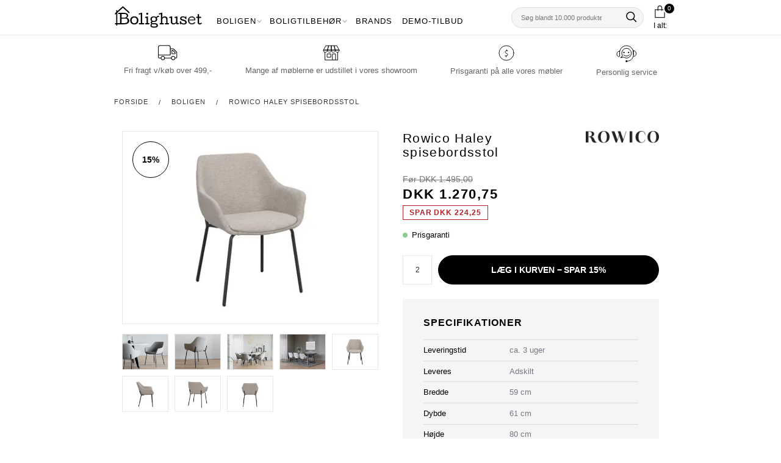

--- FILE ---
content_type: text/html; charset=utf-8
request_url: https://www.bolighuset.dk/haley-stol-i-lysegraa/
body_size: 28143
content:
<!DOCTYPE html>
<html lang="da-DK">
<head>
    
    <title>Nu p&#229; TILBUD - Rowico Haley spisebordsstol - bolighuset.dk</title>


        <link rel="preload" href="https://cdn.fotoagent.dk/fonts/r4747q96wljyy6714bqrgn12a97232/jizaRExUiTo99u79D0KExQ.woff2" as="font" type="font/woff2" crossorigin />
        <link rel="preload" href="https://cdn.fotoagent.dk/fonts/r4747q96wljyy6714bqrgn12a97232/jizfRExUiTo99u79B_mh0O6tLQ.woff2" as="font" type="font/woff2" crossorigin />
        <link rel="preload" href="https://cdn.fotoagent.dk/fonts/r4747q96wljyy6714bqrgn12a97232/nuFiD-vYSZviVYUb_rj3ij__anPXDTzYgA.woff2" as="font" type="font/woff2" crossorigin />
        <link rel="preload" href="https://cdn.fotoagent.dk/fonts/r4747q96wljyy6714bqrgn12a97232/cssfamilyPT+Sans400-700Playfair+Display400-700.css" as="style" type="text/css"  />



<meta http-equiv="Content-Type" content="text/html; charset=utf-8">
<meta http-equiv="x-ua-compatible" content="IE=edge">
<meta id="viewport" name="viewport" content="width=device-width" />
<meta name="SKYPE_TOOLBAR" content="SKYPE_TOOLBAR_PARSER_COMPATIBLE">
<meta name="format-detection" content="telephone=no" />


            <meta property="og:title" content="Nu p&#229; TILBUD - Rowico Haley spisebordsstol - bolighuset.dk" />

            <meta property="og:url" content="https://www.bolighuset.dk/haley-stol-i-lysegraa/" />


            <meta property="og:type" content="website" />


            <meta property="og:description" content="Haley spisebordsstol fra Rowico er en stilfuld og komfortabel stol, der tilf&#248;jer b&#229;de &#230;stetik og funktionalitet til dit spiseomr&#229;de. Denne spisebordsstol er designet med fokus p&#229; b&#229;de komfort og moderne design for at skabe en behagelig spiseoplevelse.

Designm&#230;ssigt har Haley spisebordsstolen en moderne og tidl&#248;s &#230;stetik. Den har polstret s&#230;de og rygl&#230;n, der tilbyder optimal komfort og st&#248;tte under m&#229;ltiderne. Polstringen er i slidst&#230;rkt gr&#229;t stof, med en martindale p&#229; 25.000. Stolen har en solid konstruktion, der sikrer stabilitet og holdbarhed. Den har ogs&#229; elegante og slanke ben i sort metal, der tilf&#248;jer et sofistikeret og stilfuldt udseende.

Haley spisebordsstolen er ogs&#229; praktisk i brug. Den er let at reng&#248;re og vedligeholde, hvilket g&#248;r den ideel til spiseomr&#229;det. Stolen kan nemt matches med forskellige spiseborde og indretninger, hvilket giver dig fleksibilitet til at skabe den &#248;nskede atmosf&#230;re i dit spiseomr&#229;de.

Samlet set er Haley spisebordsstolen fra Rowico." />




    <meta name="description" content="Haley spisebordsstol fra Rowico er en stilfuld og komfortabel stol, der tilf&#248;jer b&#229;de &#230;stetik og funktionalitet til dit spiseomr&#229;de. Denne spisebordsstol er designet med fokus p&#229; b&#229;de komfort og moderne design for at skabe en behagelig spiseoplevelse.

Designm&#230;ssigt har Haley spisebordsstolen en moderne og tidl&#248;s &#230;stetik. Den har polstret s&#230;de og rygl&#230;n, der tilbyder optimal komfort og st&#248;tte under m&#229;ltiderne. Polstringen er i slidst&#230;rkt gr&#229;t stof, med en martindale p&#229; 25.000. Stolen har en solid konstruktion, der sikrer stabilitet og holdbarhed. Den har ogs&#229; elegante og slanke ben i sort metal, der tilf&#248;jer et sofistikeret og stilfuldt udseende.

Haley spisebordsstolen er ogs&#229; praktisk i brug. Den er let at reng&#248;re og vedligeholde, hvilket g&#248;r den ideel til spiseomr&#229;det. Stolen kan nemt matches med forskellige spiseborde og indretninger, hvilket giver dig fleksibilitet til at skabe den &#248;nskede atmosf&#230;re i dit spiseomr&#229;de.

Samlet set er Haley spisebordsstolen fra Rowico." />



    <link rel="canonical" href="https://www.bolighuset.dk/haley-stol-i-lysegraa/" />



    <link rel="apple-touch-icon" sizes="180x180" href="https://cdn.fotoagent.dk/accumolo/production/themes/bolighuset.dk_2019/favicons/apple-touch-icon-180x180.png?v=638134359150000000?v=" />
    <link rel="apple-touch-icon" sizes="320x320" href="https://cdn.fotoagent.dk/accumolo/production/themes/bolighuset.dk_2019/favicons/apple-touch-icon-320x320.png?v=638134359150000000?v=" />
    <link rel="icon" sizes="196x196" href="https://cdn.fotoagent.dk/accumolo/production/themes/bolighuset.dk_2019/favicons/favicon-196x196.png?v=638134359150000000?v=" />
    <link rel="icon" sizes="32x32" href="https://cdn.fotoagent.dk/accumolo/production/themes/bolighuset.dk_2019/favicons/favicon-32x32.png?v=638134359150000000?v=" />
    <link rel="icon" sizes="64x64" href="https://cdn.fotoagent.dk/accumolo/production/themes/bolighuset.dk_2019/favicons/favicon-64x64.png?v=638134359150000000?v=" />





                <script type="application/ld+json">
                    {"@context":"https://schema.org","@type":"Product","name":"Rowico Haley spisebordsstol","url":"https://www.bolighuset.dk/haley-stol-i-lysegraa/","sku":"18696726","description":"Haley spisebordsstol fra Rowico er en stilfuld og komfortabel stol, der tilføjer både æstetik og funktionalitet til dit spiseområde. Denne spisebordsstol er designet med fokus på både komfort og moderne design for at skabe en behagelig spiseoplevelse.\n\nDesignmæssigt har Haley spisebordsstolen en moderne og tidløs æstetik. Den har polstret sæde og ryglæn, der tilbyder optimal komfort og støtte under måltiderne. Polstringen er i slidstærkt gråt stof, med en martindale på 25.000. Stolen har en solid konstruktion, der sikrer stabilitet og holdbarhed. Den har også elegante og slanke ben i sort metal, der tilføjer et sofistikeret og stilfuldt udseende.\n\nHaley spisebordsstolen er også praktisk i brug. Den er let at rengøre og vedligeholde, hvilket gør den ideel til spiseområdet. Stolen kan nemt matches med forskellige spiseborde og indretninger, hvilket giver dig fleksibilitet til at skabe den ønskede atmosfære i dit spiseområde.\n\nSamlet set er Haley spisebordsstolen fra Rowico en stilfuld og komfortabel møbelgenstand, der kombinerer både æstetik og funktionalitet. Med sit holdbare design, polstrede sæde og elegante udseende vil den tilføje en touch af elegance til dit spiseområde og skabe en behagelig oplevelse ved måltiderne. Uanset om du bruger den til daglige måltider eller festlige lejligheder, vil Haley spisebordsstolen være en perfekt kombination af stil og komfort.","image":["https://www.fotoagent.dk/images/w/rtmzVXakcYIvytPNZYTP6g/s/11848/138/Rowico_Haley_spisebordsstol_5.jpg?v=119136012","https://www.fotoagent.dk/images/w/rtmzVXakcYIvytPNZYTP6g/s/11848/138/Rowico_Haley_spisebordsstol_1.jpg?v=119136008","https://www.fotoagent.dk/images/w/rtmzVXakcYIvytPNZYTP6g/s/11848/138/Rowico_Haley_spisebordsstol_2.jpg?v=119136009","https://www.fotoagent.dk/images/w/rtmzVXakcYIvytPNZYTP6g/s/11848/138/Rowico_Haley_spisebordsstol_3.jpg?v=119136010","https://www.fotoagent.dk/images/w/rtmzVXakcYIvytPNZYTP6g/s/11848/138/Rowico_Haley_spisebordsstol_4.jpg?v=119136011","https://www.fotoagent.dk/images/w/rtmzVXakcYIvytPNZYTP6g/s/11848/138/Rowico_Haley_spisebordsstol_6.jpg?v=119136013","https://www.fotoagent.dk/images/w/rtmzVXakcYIvytPNZYTP6g/s/11848/138/Rowico_Haley_spisebordsstol_7.jpg?v=119136014","https://www.fotoagent.dk/images/w/rtmzVXakcYIvytPNZYTP6g/s/11848/138/Rowico_Haley_spisebordsstol_8.jpg?v=119136015","https://www.fotoagent.dk/images/w/rtmzVXakcYIvytPNZYTP6g/s/11848/138/Rowico_Haley_spisebordsstol_9.jpg?v=119136016"],"brand":{"@context":"https://schema.org","@type":"Brand","name":"Rowico"},"offers":{"@context":"https://schema.org","@type":"Offer","priceCurrency":"DKK","price":"1270.75","itemCondition":"https://schema.org/NewCondition","availability":"https://schema.org/InStock","url":"https://www.bolighuset.dk/haley-stol-i-lysegraa/","seller":{"@type":"Organization","name":"Bolighuset Ringkøbing"},"eligibleQuantity":{"@context":"https://schema.org","@type":"QuantitativeValue","minValue":2.0}}}
                </script>
                <script type="application/ld+json">
                    {"@context":"https://schema.org","@type":"BreadcrumbList","numberOfItems":"3","itemListElement":[{"@type":"ListItem","position":"1","item":{"@id":"/","name":"Forside"}},{"@type":"ListItem","position":"2","item":{"@id":"/boligen/","name":"Boligen"}},{"@type":"ListItem","position":"3","item":{"@id":"/haley-stol-i-lysegraa/","name":"Rowico Haley spisebordsstol"}}]}
                </script>





<link href='https://cdn.fotoagent.dk/accumolo/production/ci/master/1.6157.0//scripts/domf/fancybox/3.5.7/jquery.fancybox.min.css' rel='stylesheet' />
<meta property="og:image" content="https://www.fotoagent.dk/images/w/rtmzVXakcYIvytPNZYTP6g/s/11848/138/Rowico_Haley_spisebordsstol_5.jpg?v=119136012">
<meta property="og:image:height" content="1500" />
<meta property="og:image:width" content="2000" />
<meta property="og:image" content="https://www.fotoagent.dk/images/w/rtmzVXakcYIvytPNZYTP6g/s/11848/138/Rowico_Haley_spisebordsstol_1.jpg?v=119136008">
<meta property="og:image:height" content="1500" />
<meta property="og:image:width" content="2000" />
<meta property="og:image" content="https://www.fotoagent.dk/images/w/rtmzVXakcYIvytPNZYTP6g/s/11848/138/Rowico_Haley_spisebordsstol_2.jpg?v=119136009">
<meta property="og:image:height" content="1500" />
<meta property="og:image:width" content="2000" />
<meta property="og:image" content="https://www.fotoagent.dk/images/w/rtmzVXakcYIvytPNZYTP6g/s/11848/138/Rowico_Haley_spisebordsstol_3.jpg?v=119136010">
<meta property="og:image:height" content="1500" />
<meta property="og:image:width" content="2000" />
<meta property="og:image" content="https://www.fotoagent.dk/images/w/rtmzVXakcYIvytPNZYTP6g/s/11848/138/Rowico_Haley_spisebordsstol_4.jpg?v=119136011">
<meta property="og:image:height" content="1500" />
<meta property="og:image:width" content="2000" />
<meta property="og:image" content="https://www.fotoagent.dk/images/w/rtmzVXakcYIvytPNZYTP6g/s/11848/138/Rowico_Haley_spisebordsstol_6.jpg?v=119136013">
<meta property="og:image:height" content="1500" />
<meta property="og:image:width" content="2000" />
<meta property="og:image" content="https://www.fotoagent.dk/images/w/rtmzVXakcYIvytPNZYTP6g/s/11848/138/Rowico_Haley_spisebordsstol_7.jpg?v=119136014">
<meta property="og:image:height" content="1500" />
<meta property="og:image:width" content="2000" />
<meta property="og:image" content="https://www.fotoagent.dk/images/w/rtmzVXakcYIvytPNZYTP6g/s/11848/138/Rowico_Haley_spisebordsstol_8.jpg?v=119136015">
<meta property="og:image:height" content="1500" />
<meta property="og:image:width" content="2000" />
<meta property="og:image" content="https://www.fotoagent.dk/images/w/rtmzVXakcYIvytPNZYTP6g/s/11848/138/Rowico_Haley_spisebordsstol_9.jpg?v=119136016">
<meta property="og:image:height" content="1500" />
<meta property="og:image:width" content="2000" />


<link href="https://cdn.fotoagent.dk/accumolo/production/themes/bolighuset.dk_2019/desktop.min.css?v=8DBB4545F34231F" rel="stylesheet" type="text/css" />


    <link href="https://cdn.fotoagent.dk/custom_design_module/11848/desktop.min.css" rel="stylesheet" type="text/css" />









<link href="https://cdn.fotoagent.dk/fonts/r4747q96wljyy6714bqrgn12a97232/cssfamilyPT+Sans400-700Playfair+Display400-700.css" rel="stylesheet">


<meta name="ahrefs-site-verification" content="f420ebecac80e4c3956de1d74cac39f870010d1c7184686b0e8eb74fe099bc3b">
<meta name="google-site-verification" content="7TSDXKYrg1yHXVyAVgNS0T1WjUfgFhUvhfDm1tfOVSk" />
<meta name="google-site-verification" content="RJumrV8yfjsHeNgiHjKE9KhxEA9Iv-0CxpKPsIzG728" />
<meta name="google-site-verification" content="N73dtMJ26b9cWJbmrkNqgrcHKTERx58zohuSzZ6KvbY" />
<meta name="p:domain_verify" content="368b2892c1ef05a9cb520a61bcbbd071"/>



<script type="text/javascript">
    var isMobile = false;
    var isLoggedIn = false;
    var isUseEnhancedGTMData = true;
    var loggedInUserInfo = {};
    
    var isCheckoutPage = false;
    var useFloatLabel = false;
    var marketingCookieConsentApproved = true;
    var statisticCookieConsentApproved = true;
    var functionalCookieConsentApproved = true;
    
    window.lazySizesConfig = window.lazySizesConfig || {};
    window.lazySizesConfig.expand = 500;
    window.lazySizesConfig.expFactor = 2;
    window.lazySizesConfig.hFac = 0.8;

</script>













    <script type="text/javascript">
            var containsGAMainKey = false;
    var containsGASecondaryKey = false;

    </script>






 <script>  window.dataLayer = window.dataLayer || [];  dataLayer.push({"event":"productDetailView","ecommerce":{"detail":{"products":[{"id":"18696726","price":"1270.75","brand":"Rowico","name":"Rowico Haley spisebordsstol","category":"Boligen","variant":"18696726","url":"https://www.bolighuset.dk/haley-stol-i-lysegraa/","imageUrl":"https://www.fotoagent.dk/images/w/BgFrXWn3Chbqy44lfOh3KA/s/11848/138/Rowico_Haley_spisebordsstol_5.jpg?v=119136012","inventoryType":0,"currency":"DKK"}],"actionField":{"list":"Boligen"}}},"vatDisplay":"With VAT","pageType":"ProductPage","marketingCookieConsentApproved":true,"statisticCookieConsentApproved":true});</script><script>!function(){"use strict";function l(e){for(var t=e,r=0,n=document.cookie.split(";");r<n.length;r++){var o=n[r].split("=");if(o[0].trim()===t)return o[1]}}function s(e){return localStorage.getItem(e)}function u(e){return window[e]}function d(e,t){e=document.querySelector(e);return t?null==e?void 0:e.getAttribute(t):null==e?void 0:e.textContent}var e=window,t=document,r="script",n="dataLayer",o="P8FPK78",a="https://yktfudhm.bolighuset.dk",i="https://load.yktfudhm.bolighuset.dk",c="yktfudhm",E="cookie",I="_mcb_id",v="",g=!1;try{var g=!!E&&(m=navigator.userAgent,!!(m=new RegExp("Version/([0-9._]+)(.*Mobile)?.*Safari.*").exec(m)))&&16.4<=parseFloat(m[1]),A="stapeUserId"===E,f=g&&!A?function(e,t,r){void 0===t&&(t="");var n={cookie:l,localStorage:s,jsVariable:u,cssSelector:d},t=Array.isArray(t)?t:[t];if(e&&n[e])for(var o=n[e],a=0,i=t;a<i.length;a++){var c=i[a],c=r?o(c,r):o(c);if(c)return c}else console.warn("invalid uid source",e)}(E,I,v):void 0;g=g&&(!!f||A)}catch(e){console.error(e)}var m=e,E=(m[n]=m[n]||[],m[n].push({"gtm.start":(new Date).getTime(),event:"gtm.js"}),t.getElementsByTagName(r)[0]),I="dataLayer"===n?"":"&l="+n,v=f?"&bi="+encodeURIComponent(f):"",A=t.createElement(r),e=g?"kp"+c:c,n=!g&&i?i:a;A.async=!0,A.src=n+"/"+e+".js?st="+o+I+v+"",null!=(f=E.parentNode)&&f.insertBefore(A,E)}();</script>
</head>
<body class="" onpageshow="mcb.bfcache.onPageShow(event)">
    <noscript><iframe src="https://load.yktfudhm.bolighuset.dk/ns.html?id=GTM-P8FPK78" height="0" width="0" style="display:none;visibility:hidden"></iframe></noscript>

    

<a class="dummy-viewpoint-checker" style="height:0;width:0">
        <span class="hidden-md"></span>
        <span class="hidden-lg"></span>
        <span class="hidden-xl"></span>
</a>


    <script>
        window.viewPoint = Array.prototype.slice.call(document.querySelectorAll('.dummy-viewpoint-checker span')).filter(function (item) { return !item.offsetWidth && !item.offsetHeight && !item.getClientRects().length; })[0].className.replace("hidden-", "").toUpperCase();
        window.dataLayer[0].viewPoint = window.viewPoint;
        window.dataLayer[0].layoutGuid = '43787';
    </script>
    
    

    
    


    
    

    
    



<section class="section--bar section--full-width"><div class="container"><div class="row"><div class="col-12"><div class="col__inner"><div id="J2udhvzmhEi5XP7xNOCnkQ" class="ph-countdowntimer"></div><div id="kKuzVhGp9E6JoAm1SHMfQ" class="ph-countdowntimer"></div><div id="SlawM7MvOkuGrZp4nUxLmQ" class="ph-countdowntimer"></div><div id="38WrkUs7oUG94rkY6s3DQ" class="ph-countdowntimer"></div></div></div></div></div></section><section class="section--main-menu section--stickable section--header"><div class="container"><div class="row"><div class="hidden-xs hidden-sm col-md-8"><div class="col__inner">
<div class="logo ">
    <a href="/"></a>
</div>
<nav class="menu menu--main menu--dropdown ">
        <div class="menu__group menu__group--children" data-menu-group-name="Dropdown Menu">
            <div class="menu__title">
                <a data-menu-path="Boligen" href="https://www.bolighuset.dk/boligen/">Boligen</a>
            </div>
    <div class="menu__subitems menu__subitems--level-0 menu__subitems--expand">
        <ul>
                <li class="menu__item menu__item--children">
                        <a data-menu-path="Boligen^^Boligen" class="menu__subitems-title menu__subitems-title--level-1" href="https://www.bolighuset.dk/boligen/">Boligen</a>
                        <div class="menu__subitems menu__subitems--level-1 ">
        <ul>
                <li class="menu__item ">
                        <a data-menu-path="Boligen^^Boligen^^Avisholdere" class="menu__subitems-title menu__subitems-title--level-2" href="https://www.bolighuset.dk/produkter/92-opbevaring-aesker-avisholder-mv/">Avisholdere</a>
                                    </li>
                <li class="menu__item ">
                        <a data-menu-path="Boligen^^Boligen^^Bakkeborde" class="menu__subitems-title menu__subitems-title--level-2" href="https://www.bolighuset.dk/bakkebord/">Bakkeborde</a>
                                    </li>
                <li class="menu__item ">
                        <a data-menu-path="Boligen^^Boligen^^Barborde" class="menu__subitems-title menu__subitems-title--level-2" href="https://www.bolighuset.dk/barborde/">Barborde</a>
                                    </li>
                <li class="menu__item ">
                        <a data-menu-path="Boligen^^Boligen^^Barskabe" class="menu__subitems-title menu__subitems-title--level-2" href="https://www.bolighuset.dk/barskabe/">Barskabe</a>
                                    </li>
                <li class="menu__item ">
                        <a data-menu-path="Boligen^^Boligen^^Barstole" class="menu__subitems-title menu__subitems-title--level-2" href="https://www.bolighuset.dk/produkter/23-barstole/">Barstole</a>
                                    </li>
                <li class="menu__item ">
                        <a data-menu-path="Boligen^^Boligen^^B&#230;nke" class="menu__subitems-title menu__subitems-title--level-2" href="https://www.bolighuset.dk/b-aenk/">Bænke</a>
                                    </li>
                <li class="menu__item ">
                        <a data-menu-path="Boligen^^Boligen^^Daybeds" class="menu__subitems-title menu__subitems-title--level-2" href="https://www.bolighuset.dk/daybeds/">Daybeds</a>
                                    </li>
                <li class="menu__item ">
                        <a data-menu-path="Boligen^^Boligen^^Dyner" class="menu__subitems-title menu__subitems-title--level-2" href="https://www.bolighuset.dk/produkter/32-dyner-og-puder/">Dyner</a>
                                    </li>
                <li class="menu__item ">
                        <a data-menu-path="Boligen^^Boligen^^Garderobeskabe" class="menu__subitems-title menu__subitems-title--level-2" href="https://www.bolighuset.dk/produkter/30-garderobeskabe/">Garderobeskabe</a>
                                    </li>
                <li class="menu__item ">
                        <a data-menu-path="Boligen^^Boligen^^Gyngestole" class="menu__subitems-title menu__subitems-title--level-2" href="https://www.bolighuset.dk/gyngestol/">Gyngestole</a>
                                    </li>
                <li class="menu__item ">
                        <a data-menu-path="Boligen^^Boligen^^Hattehylder" class="menu__subitems-title menu__subitems-title--level-2" href="https://www.bolighuset.dk/hattehylde/">Hattehylder</a>
                                    </li>
        </ul>
    </div>
                </li>
                <li class="menu__item menu__item--children">
                        <a data-menu-path="Boligen^^ " class="menu__subitems-title menu__subitems-title--level-1" href="https://www.bolighuset.dk/boligen/"> </a>
                        <div class="menu__subitems menu__subitems--level-1 ">
        <ul>
                <li class="menu__item ">
                        <a data-menu-path="Boligen^^ ^^Hovedpuder" class="menu__subitems-title menu__subitems-title--level-2" href="https://www.bolighuset.dk/produkter94-dyner-og-hovedpuder.aspx">Hovedpuder</a>
                                    </li>
                <li class="menu__item ">
                        <a data-menu-path="Boligen^^ ^^Kommoder" class="menu__subitems-title menu__subitems-title--level-2" href="https://www.bolighuset.dk/kommoder/">Kommoder</a>
                                    </li>
                <li class="menu__item ">
                        <a data-menu-path="Boligen^^ ^^Knager" class="menu__subitems-title menu__subitems-title--level-2" href="https://www.bolighuset.dk/knager/">Knager</a>
                                    </li>
                <li class="menu__item ">
                        <a data-menu-path="Boligen^^ ^^Konsolborde" class="menu__subitems-title menu__subitems-title--level-2" href="https://www.bolighuset.dk/konsolborde/">Konsolborde</a>
                                    </li>
                <li class="menu__item ">
                        <a data-menu-path="Boligen^^ ^^Kontorreoler" class="menu__subitems-title menu__subitems-title--level-2" href="https://www.bolighuset.dk/kontorreol/">Kontorreoler</a>
                                    </li>
                <li class="menu__item ">
                        <a data-menu-path="Boligen^^ ^^Kontorstole" class="menu__subitems-title menu__subitems-title--level-2" href="https://www.bolighuset.dk/kontorstol/">Kontorstole</a>
                                    </li>
                <li class="menu__item ">
                        <a data-menu-path="Boligen^^ ^^Lagner" class="menu__subitems-title menu__subitems-title--level-2" href="https://www.bolighuset.dk/produkter/50-sengetoej-og-lagner/">Lagner</a>
                                    </li>
                <li class="menu__item ">
                        <a data-menu-path="Boligen^^ ^^Loungestole" class="menu__subitems-title menu__subitems-title--level-2" href="https://www.bolighuset.dk/loungestole/">Loungestole</a>
                                    </li>
                <li class="menu__item ">
                        <a data-menu-path="Boligen^^ ^^L&#230;nestole" class="menu__subitems-title menu__subitems-title--level-2" href="https://www.bolighuset.dk/laenestole/">Lænestole</a>
                                    </li>
                <li class="menu__item ">
                        <a data-menu-path="Boligen^^ ^^N&#248;gleskabe" class="menu__subitems-title menu__subitems-title--level-2" href="https://www.bolighuset.dk/noegleskabe/">Nøgleskabe</a>
                                    </li>
                <li class="menu__item ">
                        <a data-menu-path="Boligen^^ ^^Puf" class="menu__subitems-title menu__subitems-title--level-2" href="https://www.bolighuset.dk/puf-dagligstue/">Puf</a>
                                    </li>
                <li class="menu__item ">
                        <a data-menu-path="Boligen^^ ^^Reoler" class="menu__subitems-title menu__subitems-title--level-2" href="https://www.bolighuset.dk/produkter/26-reoler/">Reoler</a>
                                    </li>
        </ul>
    </div>
                </li>
                <li class="menu__item menu__item--children">
                        <a data-menu-path="Boligen^^ " class="menu__subitems-title menu__subitems-title--level-1" href="https://www.bolighuset.dk/boligen/"> </a>
                        <div class="menu__subitems menu__subitems--level-1 ">
        <ul>
                <li class="menu__item ">
                        <a data-menu-path="Boligen^^ ^^Rullemadrasser" class="menu__subitems-title menu__subitems-title--level-2" href="https://www.bolighuset.dk/rullemadrasser/">Rullemadrasser</a>
                                    </li>
                <li class="menu__item ">
                        <a data-menu-path="Boligen^^ ^^Senge" class="menu__subitems-title menu__subitems-title--level-2" href="https://www.bolighuset.dk/produkter/31-senge-og-boxmadrasser/">Senge</a>
                                    </li>
                <li class="menu__item ">
                        <a data-menu-path="Boligen^^ ^^Sengeborde" class="menu__subitems-title menu__subitems-title--level-2" href="https://www.bolighuset.dk/produkter/62-sengeborde/">Sengeborde</a>
                                    </li>
                <li class="menu__item ">
                        <a data-menu-path="Boligen^^ ^^Sengegavle" class="menu__subitems-title menu__subitems-title--level-2" href="https://www.bolighuset.dk/produkter/74-sengegavle-hovedgavle/">Sengegavle</a>
                                    </li>
                <li class="menu__item ">
                        <a data-menu-path="Boligen^^ ^^Senget&#248;j" class="menu__subitems-title menu__subitems-title--level-2" href="https://www.bolighuset.dk/sengetoej/">Sengetøj</a>
                                    </li>
                <li class="menu__item ">
                        <a data-menu-path="Boligen^^ ^^Sideborde" class="menu__subitems-title menu__subitems-title--level-2" href="https://www.bolighuset.dk/sideborde/">Sideborde</a>
                                    </li>
                <li class="menu__item ">
                        <a data-menu-path="Boligen^^ ^^Skohylder" class="menu__subitems-title menu__subitems-title--level-2" href="https://www.bolighuset.dk/skoskabe/">Skohylder</a>
                                    </li>
                <li class="menu__item ">
                        <a data-menu-path="Boligen^^ ^^Skriveborde" class="menu__subitems-title menu__subitems-title--level-2" href="https://www.bolighuset.dk/skrivebord/">Skriveborde</a>
                                    </li>
                <li class="menu__item ">
                        <a data-menu-path="Boligen^^ ^^Sk&#230;nke" class="menu__subitems-title menu__subitems-title--level-2" href="https://www.bolighuset.dk/produkter/52-skaenke-og-vitriner/">Skænke</a>
                                    </li>
                <li class="menu__item ">
                        <a data-menu-path="Boligen^^ ^^Sofaborde" class="menu__subitems-title menu__subitems-title--level-2" href="https://www.bolighuset.dk/produkter/25-sofaborde/">Sofaborde</a>
                                    </li>
                <li class="menu__item ">
                        <a data-menu-path="Boligen^^ ^^Sofaer" class="menu__subitems-title menu__subitems-title--level-2" href="https://www.bolighuset.dk/produkter/19-sofaer/">Sofaer</a>
                                    </li>
        </ul>
    </div>
                </li>
                <li class="menu__item menu__item--children">
                        <a data-menu-path="Boligen^^ " class="menu__subitems-title menu__subitems-title--level-1" href="https://www.bolighuset.dk/boligen/"> </a>
                        <div class="menu__subitems menu__subitems--level-1 ">
        <ul>
                <li class="menu__item ">
                        <a data-menu-path="Boligen^^ ^^Sovesofaer " class="menu__subitems-title menu__subitems-title--level-2" href="https://www.bolighuset.dk/sovesofaer-gaestevaerelset/">Sovesofaer </a>
                                    </li>
                <li class="menu__item ">
                        <a data-menu-path="Boligen^^ ^^Spejle" class="menu__subitems-title menu__subitems-title--level-2" href="https://www.bolighuset.dk/spejle/">Spejle</a>
                                    </li>
                <li class="menu__item ">
                        <a data-menu-path="Boligen^^ ^^Spiseborde" class="menu__subitems-title menu__subitems-title--level-2" href="https://www.bolighuset.dk/produkter/24-spiseborde/">Spiseborde</a>
                                    </li>
                <li class="menu__item ">
                        <a data-menu-path="Boligen^^ ^^Spisebordsstole" class="menu__subitems-title menu__subitems-title--level-2" href="https://www.bolighuset.dk/produkter/22-spisestole/">Spisebordsstole</a>
                                    </li>
                <li class="menu__item ">
                        <a data-menu-path="Boligen^^ ^^Stumtjenere" class="menu__subitems-title menu__subitems-title--level-2" href="https://www.bolighuset.dk/stumtjenere/">Stumtjenere</a>
                                    </li>
                <li class="menu__item ">
                        <a data-menu-path="Boligen^^ ^^Taburetter" class="menu__subitems-title menu__subitems-title--level-2" href="https://www.bolighuset.dk/taburetter/">Taburetter</a>
                                    </li>
                <li class="menu__item ">
                        <a data-menu-path="Boligen^^ ^^Topmadrasser" class="menu__subitems-title menu__subitems-title--level-2" href="https://www.bolighuset.dk/produkter/77-topmadrasser/">Topmadrasser</a>
                                    </li>
                <li class="menu__item ">
                        <a data-menu-path="Boligen^^ ^^TV-m&#248;bler" class="menu__subitems-title menu__subitems-title--level-2" href="https://www.bolighuset.dk/produkter/34-tv-moebler/">TV-møbler</a>
                                    </li>
                <li class="menu__item ">
                        <a data-menu-path="Boligen^^ ^^T&#230;pper" class="menu__subitems-title menu__subitems-title--level-2" href="https://www.bolighuset.dk/produkter/61-loese-taepper-skind-taepper/">Tæpper</a>
                                    </li>
                <li class="menu__item ">
                        <a data-menu-path="Boligen^^ ^^T&#248;jstativer" class="menu__subitems-title menu__subitems-title--level-2" href="https://www.bolighuset.dk/toejstativer-entre/">Tøjstativer</a>
                                    </li>
                <li class="menu__item ">
                        <a data-menu-path="Boligen^^ ^^Vitrineskabe" class="menu__subitems-title menu__subitems-title--level-2" href="https://www.bolighuset.dk/vitrineskabe/">Vitrineskabe</a>
                                    </li>
                <li class="menu__item ">
                        <a data-menu-path="Boligen^^ ^^V&#230;ghylder" class="menu__subitems-title menu__subitems-title--level-2" href="https://www.bolighuset.dk/hylder/">Væghylder</a>
                                    </li>
        </ul>
    </div>
                </li>
        </ul>
    </div>
        </div>
        <div class="menu__group menu__group--children" data-menu-group-name="Dropdown Menu">
            <div class="menu__title">
                <a data-menu-path="Boligtilbeh&#248;r" href="https://www.bolighuset.dk/produkter/29-boligtilbehoer/">Boligtilbehør</a>
            </div>
    <div class="menu__subitems menu__subitems--level-0 menu__subitems--expand">
        <ul>
                <li class="menu__item menu__item--children">
                        <a data-menu-path="Boligtilbeh&#248;r^^Boliginteri&#248;r" class="menu__subitems-title menu__subitems-title--level-1" href="https://www.bolighuset.dk/produkter/38-boliginterioer/">Boliginteriør</a>
                        <div class="menu__subitems menu__subitems--level-1 ">
        <ul>
                <li class="menu__item ">
                        <a data-menu-path="Boligtilbeh&#248;r^^Boliginteri&#248;r^^Avisholdere" class="menu__subitems-title menu__subitems-title--level-2" href="https://www.bolighuset.dk/produkter/92-opbevaring-aesker-avisholder-mv/">Avisholdere</a>
                                    </li>
                <li class="menu__item ">
                        <a data-menu-path="Boligtilbeh&#248;r^^Boliginteri&#248;r^^Billeder og plakater" class="menu__subitems-title menu__subitems-title--level-2" href="https://www.bolighuset.dk/produkter/53-vaegdekoration-og-malerier/">Billeder og plakater</a>
                                    </li>
                <li class="menu__item ">
                        <a data-menu-path="Boligtilbeh&#248;r^^Boliginteri&#248;r^^Dekoration" class="menu__subitems-title menu__subitems-title--level-2" href="https://www.bolighuset.dk/dekoration/">Dekoration</a>
                                    </li>
                <li class="menu__item ">
                        <a data-menu-path="Boligtilbeh&#248;r^^Boliginteri&#248;r^^Krukker og beholdere" class="menu__subitems-title menu__subitems-title--level-2" href="https://www.bolighuset.dk/krukker-og-beholdere/">Krukker og beholdere</a>
                                    </li>
                <li class="menu__item ">
                        <a data-menu-path="Boligtilbeh&#248;r^^Boliginteri&#248;r^^Rammer og Gallerihylder " class="menu__subitems-title menu__subitems-title--level-2" href="https://www.bolighuset.dk/rammer-og-gallerihylder/">Rammer og Gallerihylder </a>
                                    </li>
                <li class="menu__item ">
                        <a data-menu-path="Boligtilbeh&#248;r^^Boliginteri&#248;r^^Plaider" class="menu__subitems-title menu__subitems-title--level-2" href="https://www.bolighuset.dk/plaider-dunsokker/">Plaider</a>
                                    </li>
                <li class="menu__item ">
                        <a data-menu-path="Boligtilbeh&#248;r^^Boliginteri&#248;r^^Puder" class="menu__subitems-title menu__subitems-title--level-2" href="https://www.bolighuset.dk/produkter/42-pyntepuder-sofapuder/">Puder</a>
                                    </li>
                <li class="menu__item ">
                        <a data-menu-path="Boligtilbeh&#248;r^^Boliginteri&#248;r^^Skind" class="menu__subitems-title menu__subitems-title--level-2" href="https://www.bolighuset.dk/skind/">Skind</a>
                                    </li>
                <li class="menu__item ">
                        <a data-menu-path="Boligtilbeh&#248;r^^Boliginteri&#248;r^^T&#230;pper" class="menu__subitems-title menu__subitems-title--level-2" href="https://www.bolighuset.dk/produkter/61-loese-taepper-skind-taepper/">Tæpper</a>
                                    </li>
                <li class="menu__item ">
                        <a data-menu-path="Boligtilbeh&#248;r^^Boliginteri&#248;r^^Vaser" class="menu__subitems-title menu__subitems-title--level-2" href="https://www.bolighuset.dk/produkter/90-vaser/">Vaser</a>
                                    </li>
        </ul>
    </div>
                </li>
                <li class="menu__item menu__item--children">
                        <a data-menu-path="Boligtilbeh&#248;r^^M&#248;belpleje" class="menu__subitems-title menu__subitems-title--level-1" href="https://www.bolighuset.dk/produkter/51-moebelpleje/">Møbelpleje</a>
                        <div class="menu__subitems menu__subitems--level-1 ">
        <ul>
                <li class="menu__item ">
                        <a data-menu-path="Boligtilbeh&#248;r^^M&#248;belpleje^^M&#248;belpleje" class="menu__subitems-title menu__subitems-title--level-2" href="https://www.bolighuset.dk/produkter/51-moebelpleje/">Møbelpleje</a>
                                    </li>
        </ul>
    </div>
                </li>
                <li class="menu__item menu__item--children">
                        <a data-menu-path="Boligtilbeh&#248;r^^Belysning" class="menu__subitems-title menu__subitems-title--level-1" href="https://www.bolighuset.dk/produkter/36-pendler-vaeglamper-bordlamper/">Belysning</a>
                        <div class="menu__subitems menu__subitems--level-1 ">
        <ul>
                <li class="menu__item ">
                        <a data-menu-path="Boligtilbeh&#248;r^^Belysning^^Lamper" class="menu__subitems-title menu__subitems-title--level-2" href="https://www.bolighuset.dk/produkter/36-pendler-vaeglamper-bordlamper/">Lamper</a>
                                    </li>
                <li class="menu__item ">
                        <a data-menu-path="Boligtilbeh&#248;r^^Belysning^^Gulvlamper" class="menu__subitems-title menu__subitems-title--level-2" href="https://www.bolighuset.dk/gulvlamper/">Gulvlamper</a>
                                    </li>
                <li class="menu__item ">
                        <a data-menu-path="Boligtilbeh&#248;r^^Belysning^^Bordlamper" class="menu__subitems-title menu__subitems-title--level-2" href="https://www.bolighuset.dk/bordlamper/">Bordlamper</a>
                                    </li>
                <li class="menu__item ">
                        <a data-menu-path="Boligtilbeh&#248;r^^Belysning^^V&#230;glamper" class="menu__subitems-title menu__subitems-title--level-2" href="https://www.bolighuset.dk/vaeglamper/">Væglamper</a>
                                    </li>
        </ul>
    </div>
                </li>
        </ul>
    </div>
        </div>
        <div class="menu__group " data-menu-group-name="Dropdown Menu">
            <div class="menu__title">
                <a data-menu-path="Brands" href="https://www.bolighuset.dk/maerker/">Brands</a>
            </div>
        </div>
        <div class="menu__group " data-menu-group-name="Dropdown Menu">
            <div class="menu__title">
                <a data-menu-path="Demo-tilbud" href="https://www.bolighuset.dk/trailer-tilbud/">Demo-tilbud</a>
            </div>
        </div>
    </nav>
</div></div><div class="hidden-xs hidden-sm col-md-4"><div class="col__inner"><div id="searchBox-193063" class="search search--super-search"><form class="search__container" action="."><div class="search__input-container"><input type="search" name="search" class="search__input" placeholder="Søg blandt 10.000 produkter" value="" autoComplete="off"/><button class="search__reset"><span>×</span></button></div><input type="button" class="search__submit" value="Søg"/></form><div class="search__result ssresult"><div class="ssresult__subject-container"><div class="ssresult__subject ssresult__subject--noitems"><div class="ssresult__header">Søgeresultat</div><div class="ssresult__list"><span class="instruction instruction--noitems">Din søgning gav intet resultat</span></div></div></div></div></div>


<div id="dropdowncart-193065" class="cart cart--dropdown"></div></div></div></div></div></section><section class="section--usps"><div class="container"><div class="row"><div class="hidden-xs hidden-sm col-md-12"><div class="col__inner">


<div class="box-list">

<div class="selling-points"><div class="selling-points__item selling-points__item--freight"><div class="selling-points__icon"></div><div class="selling-points__text">Fri fragt v/køb over 499,-</div></div><div class="selling-points__item selling-points__item--large-store"><div class="selling-points__icon"></div><div class="selling-points__text">Mange af møblerne er udstillet i vores showroom</div></div><div class="selling-points__item selling-points__item--price-guarantee"><div class="selling-points__icon"></div><div class="selling-points__text">Prisgaranti på alle vores møbler</div></div><div class="selling-points__item selling-points__item--personal-service"><div class="selling-points__icon"></div><div class="selling-points__text">Personlig service</div></div></div></div>

</div></div></div></div></section><section><div class="container"><div class="row"><div class="col-12"><div class="col__inner">    <div class="menu menu--breadcrumb ">
        <ul>
                <li class=menu--breadcrumb__home-link>
                    <a href="/">Forside</a>
                </li>
                <li >
                    <a href="/boligen/">Boligen</a>
                </li>
                <li >
                    <a>Rowico Haley spisebordsstol</a>
                </li>
        </ul>
    </div>



</div></div></div><div class="row section--item-image-and-purchase"><div class="col-12 col-sm-12 col-md-6 col-lg-6"><div class="col__inner">


<div class="item-image item-image--main hidden-xs hidden-sm">
    <a href="https://www.fotoagent.dk/images/w/BgFrXWn3Chbqy44lfOh3KA/s/11848/138/Rowico_Haley_spisebordsstol_5.jpg?v=119136012" class="ratio_custom item-picture-main" style="padding-bottom: 75%" data-srcset="https://www.fotoagent.dk/images/w/527lbzXspWKhuiqfSUVzaQ/s/11848/138/Rowico_Haley_spisebordsstol_5.jpg?v=119136012 260w, https://www.fotoagent.dk/images/w/iWt1npIvVVsnsxLxxluQ0Q/s/11848/138/Rowico_Haley_spisebordsstol_5.jpg?v=119136012 440w, https://www.fotoagent.dk/images/w/jt0Q9VMSrLkrkn84dYJgqA/s/11848/138/Rowico_Haley_spisebordsstol_5.jpg?v=119136012 760w, https://www.fotoagent.dk/images/w/l40h5EdukkQcLcJ0HIn-QA/s/11848/138/Rowico_Haley_spisebordsstol_5.jpg?v=119136012 1280w, https://www.fotoagent.dk/images/w/Lxwielh2y7D0dQnQ6DrNuw/s/11848/138/Rowico_Haley_spisebordsstol_5.jpg?v=119136012 1640w, https://www.fotoagent.dk/images/w/rtmzVXakcYIvytPNZYTP6g/s/11848/138/Rowico_Haley_spisebordsstol_5.jpg?v=119136012 2000w">
            <img alt="Rowico Haley spisebordsstol" class="lazyload" data-sizes="auto" data-srcset="https://www.fotoagent.dk/images/w/527lbzXspWKhuiqfSUVzaQ/s/11848/138/Rowico_Haley_spisebordsstol_5.jpg?v=119136012 260w, https://www.fotoagent.dk/images/w/iWt1npIvVVsnsxLxxluQ0Q/s/11848/138/Rowico_Haley_spisebordsstol_5.jpg?v=119136012 440w, https://www.fotoagent.dk/images/w/jt0Q9VMSrLkrkn84dYJgqA/s/11848/138/Rowico_Haley_spisebordsstol_5.jpg?v=119136012 760w, https://www.fotoagent.dk/images/w/l40h5EdukkQcLcJ0HIn-QA/s/11848/138/Rowico_Haley_spisebordsstol_5.jpg?v=119136012 1280w, https://www.fotoagent.dk/images/w/Lxwielh2y7D0dQnQ6DrNuw/s/11848/138/Rowico_Haley_spisebordsstol_5.jpg?v=119136012 1640w, https://www.fotoagent.dk/images/w/rtmzVXakcYIvytPNZYTP6g/s/11848/138/Rowico_Haley_spisebordsstol_5.jpg?v=119136012 2000w" />
        
        <div id="aJpqR9QkAkClJeo8wepgCA" class="item-overlay-wrapper hidden-xs hidden-sm"><div class="item-overlay-container item-overlay-container--top-left"><span class="item-overlay item-overlay--save-price"><span>15%</span></span></div></div>
    </a>
</div>







<!-- .item-image--main -->



<div id="0VOVreV92keQYgYtz7TICw" class="ph-productadditionalimages"><div class="item-image item-image--thumbs item-image--trigger-fancy" data-dynamic-button-desktop="false"><div class="row row-cpr-5 row-cpr-lg-5 row-cpr-xl-5"><div class="col" style="display:none"><a href="https://www.fotoagent.dk/images/w/BgFrXWn3Chbqy44lfOh3KA/s/11848/138/Rowico_Haley_spisebordsstol_5.jpg?v=119136012" class="ratio_custom item-picture" style="padding-bottom:75%" data-srcset="https://www.fotoagent.dk/images/w/527lbzXspWKhuiqfSUVzaQ/s/11848/138/Rowico_Haley_spisebordsstol_5.jpg?v=119136012 260w, https://www.fotoagent.dk/images/w/iWt1npIvVVsnsxLxxluQ0Q/s/11848/138/Rowico_Haley_spisebordsstol_5.jpg?v=119136012 440w, https://www.fotoagent.dk/images/w/jt0Q9VMSrLkrkn84dYJgqA/s/11848/138/Rowico_Haley_spisebordsstol_5.jpg?v=119136012 760w, https://www.fotoagent.dk/images/w/l40h5EdukkQcLcJ0HIn-QA/s/11848/138/Rowico_Haley_spisebordsstol_5.jpg?v=119136012 1280w, https://www.fotoagent.dk/images/w/Lxwielh2y7D0dQnQ6DrNuw/s/11848/138/Rowico_Haley_spisebordsstol_5.jpg?v=119136012 1640w, https://www.fotoagent.dk/images/w/rtmzVXakcYIvytPNZYTP6g/s/11848/138/Rowico_Haley_spisebordsstol_5.jpg?v=119136012 2000w"> <img alt="" data-index="0" class="lazyload" data-sizes="auto" data-srcset="https://www.fotoagent.dk/images/w/527lbzXspWKhuiqfSUVzaQ/s/11848/138/Rowico_Haley_spisebordsstol_5.jpg?v=119136012 260w, https://www.fotoagent.dk/images/w/iWt1npIvVVsnsxLxxluQ0Q/s/11848/138/Rowico_Haley_spisebordsstol_5.jpg?v=119136012 440w, https://www.fotoagent.dk/images/w/jt0Q9VMSrLkrkn84dYJgqA/s/11848/138/Rowico_Haley_spisebordsstol_5.jpg?v=119136012 760w, https://www.fotoagent.dk/images/w/l40h5EdukkQcLcJ0HIn-QA/s/11848/138/Rowico_Haley_spisebordsstol_5.jpg?v=119136012 1280w, https://www.fotoagent.dk/images/w/Lxwielh2y7D0dQnQ6DrNuw/s/11848/138/Rowico_Haley_spisebordsstol_5.jpg?v=119136012 1640w, https://www.fotoagent.dk/images/w/rtmzVXakcYIvytPNZYTP6g/s/11848/138/Rowico_Haley_spisebordsstol_5.jpg?v=119136012 2000w"/></a></div><div class="col"><a href="https://www.fotoagent.dk/images/w/BgFrXWn3Chbqy44lfOh3KA/s/11848/138/Rowico_Haley_spisebordsstol_1.jpg?v=119136008" class="ratio_custom item-picture" style="padding-bottom:75%" data-srcset="https://www.fotoagent.dk/images/w/527lbzXspWKhuiqfSUVzaQ/s/11848/138/Rowico_Haley_spisebordsstol_1.jpg?v=119136008 260w, https://www.fotoagent.dk/images/w/iWt1npIvVVsnsxLxxluQ0Q/s/11848/138/Rowico_Haley_spisebordsstol_1.jpg?v=119136008 440w, https://www.fotoagent.dk/images/w/jt0Q9VMSrLkrkn84dYJgqA/s/11848/138/Rowico_Haley_spisebordsstol_1.jpg?v=119136008 760w, https://www.fotoagent.dk/images/w/l40h5EdukkQcLcJ0HIn-QA/s/11848/138/Rowico_Haley_spisebordsstol_1.jpg?v=119136008 1280w, https://www.fotoagent.dk/images/w/Lxwielh2y7D0dQnQ6DrNuw/s/11848/138/Rowico_Haley_spisebordsstol_1.jpg?v=119136008 1640w, https://www.fotoagent.dk/images/w/rtmzVXakcYIvytPNZYTP6g/s/11848/138/Rowico_Haley_spisebordsstol_1.jpg?v=119136008 2000w"> <img alt="" data-index="1" class="lazyload" data-sizes="auto" data-srcset="https://www.fotoagent.dk/images/w/527lbzXspWKhuiqfSUVzaQ/s/11848/138/Rowico_Haley_spisebordsstol_1.jpg?v=119136008 260w, https://www.fotoagent.dk/images/w/iWt1npIvVVsnsxLxxluQ0Q/s/11848/138/Rowico_Haley_spisebordsstol_1.jpg?v=119136008 440w, https://www.fotoagent.dk/images/w/jt0Q9VMSrLkrkn84dYJgqA/s/11848/138/Rowico_Haley_spisebordsstol_1.jpg?v=119136008 760w, https://www.fotoagent.dk/images/w/l40h5EdukkQcLcJ0HIn-QA/s/11848/138/Rowico_Haley_spisebordsstol_1.jpg?v=119136008 1280w, https://www.fotoagent.dk/images/w/Lxwielh2y7D0dQnQ6DrNuw/s/11848/138/Rowico_Haley_spisebordsstol_1.jpg?v=119136008 1640w, https://www.fotoagent.dk/images/w/rtmzVXakcYIvytPNZYTP6g/s/11848/138/Rowico_Haley_spisebordsstol_1.jpg?v=119136008 2000w"/></a></div><div class="col"><a href="https://www.fotoagent.dk/images/w/BgFrXWn3Chbqy44lfOh3KA/s/11848/138/Rowico_Haley_spisebordsstol_2.jpg?v=119136009" class="ratio_custom item-picture" style="padding-bottom:75%" data-srcset="https://www.fotoagent.dk/images/w/527lbzXspWKhuiqfSUVzaQ/s/11848/138/Rowico_Haley_spisebordsstol_2.jpg?v=119136009 260w, https://www.fotoagent.dk/images/w/iWt1npIvVVsnsxLxxluQ0Q/s/11848/138/Rowico_Haley_spisebordsstol_2.jpg?v=119136009 440w, https://www.fotoagent.dk/images/w/jt0Q9VMSrLkrkn84dYJgqA/s/11848/138/Rowico_Haley_spisebordsstol_2.jpg?v=119136009 760w, https://www.fotoagent.dk/images/w/l40h5EdukkQcLcJ0HIn-QA/s/11848/138/Rowico_Haley_spisebordsstol_2.jpg?v=119136009 1280w, https://www.fotoagent.dk/images/w/Lxwielh2y7D0dQnQ6DrNuw/s/11848/138/Rowico_Haley_spisebordsstol_2.jpg?v=119136009 1640w, https://www.fotoagent.dk/images/w/rtmzVXakcYIvytPNZYTP6g/s/11848/138/Rowico_Haley_spisebordsstol_2.jpg?v=119136009 2000w"> <img alt="" data-index="2" class="lazyload" data-sizes="auto" data-srcset="https://www.fotoagent.dk/images/w/527lbzXspWKhuiqfSUVzaQ/s/11848/138/Rowico_Haley_spisebordsstol_2.jpg?v=119136009 260w, https://www.fotoagent.dk/images/w/iWt1npIvVVsnsxLxxluQ0Q/s/11848/138/Rowico_Haley_spisebordsstol_2.jpg?v=119136009 440w, https://www.fotoagent.dk/images/w/jt0Q9VMSrLkrkn84dYJgqA/s/11848/138/Rowico_Haley_spisebordsstol_2.jpg?v=119136009 760w, https://www.fotoagent.dk/images/w/l40h5EdukkQcLcJ0HIn-QA/s/11848/138/Rowico_Haley_spisebordsstol_2.jpg?v=119136009 1280w, https://www.fotoagent.dk/images/w/Lxwielh2y7D0dQnQ6DrNuw/s/11848/138/Rowico_Haley_spisebordsstol_2.jpg?v=119136009 1640w, https://www.fotoagent.dk/images/w/rtmzVXakcYIvytPNZYTP6g/s/11848/138/Rowico_Haley_spisebordsstol_2.jpg?v=119136009 2000w"/></a></div><div class="col"><a href="https://www.fotoagent.dk/images/w/BgFrXWn3Chbqy44lfOh3KA/s/11848/138/Rowico_Haley_spisebordsstol_3.jpg?v=119136010" class="ratio_custom item-picture" style="padding-bottom:75%" data-srcset="https://www.fotoagent.dk/images/w/527lbzXspWKhuiqfSUVzaQ/s/11848/138/Rowico_Haley_spisebordsstol_3.jpg?v=119136010 260w, https://www.fotoagent.dk/images/w/iWt1npIvVVsnsxLxxluQ0Q/s/11848/138/Rowico_Haley_spisebordsstol_3.jpg?v=119136010 440w, https://www.fotoagent.dk/images/w/jt0Q9VMSrLkrkn84dYJgqA/s/11848/138/Rowico_Haley_spisebordsstol_3.jpg?v=119136010 760w, https://www.fotoagent.dk/images/w/l40h5EdukkQcLcJ0HIn-QA/s/11848/138/Rowico_Haley_spisebordsstol_3.jpg?v=119136010 1280w, https://www.fotoagent.dk/images/w/Lxwielh2y7D0dQnQ6DrNuw/s/11848/138/Rowico_Haley_spisebordsstol_3.jpg?v=119136010 1640w, https://www.fotoagent.dk/images/w/rtmzVXakcYIvytPNZYTP6g/s/11848/138/Rowico_Haley_spisebordsstol_3.jpg?v=119136010 2000w"> <img alt="" data-index="3" class="lazyload" data-sizes="auto" data-srcset="https://www.fotoagent.dk/images/w/527lbzXspWKhuiqfSUVzaQ/s/11848/138/Rowico_Haley_spisebordsstol_3.jpg?v=119136010 260w, https://www.fotoagent.dk/images/w/iWt1npIvVVsnsxLxxluQ0Q/s/11848/138/Rowico_Haley_spisebordsstol_3.jpg?v=119136010 440w, https://www.fotoagent.dk/images/w/jt0Q9VMSrLkrkn84dYJgqA/s/11848/138/Rowico_Haley_spisebordsstol_3.jpg?v=119136010 760w, https://www.fotoagent.dk/images/w/l40h5EdukkQcLcJ0HIn-QA/s/11848/138/Rowico_Haley_spisebordsstol_3.jpg?v=119136010 1280w, https://www.fotoagent.dk/images/w/Lxwielh2y7D0dQnQ6DrNuw/s/11848/138/Rowico_Haley_spisebordsstol_3.jpg?v=119136010 1640w, https://www.fotoagent.dk/images/w/rtmzVXakcYIvytPNZYTP6g/s/11848/138/Rowico_Haley_spisebordsstol_3.jpg?v=119136010 2000w"/></a></div><div class="col"><a href="https://www.fotoagent.dk/images/w/BgFrXWn3Chbqy44lfOh3KA/s/11848/138/Rowico_Haley_spisebordsstol_4.jpg?v=119136011" class="ratio_custom item-picture" style="padding-bottom:75%" data-srcset="https://www.fotoagent.dk/images/w/527lbzXspWKhuiqfSUVzaQ/s/11848/138/Rowico_Haley_spisebordsstol_4.jpg?v=119136011 260w, https://www.fotoagent.dk/images/w/iWt1npIvVVsnsxLxxluQ0Q/s/11848/138/Rowico_Haley_spisebordsstol_4.jpg?v=119136011 440w, https://www.fotoagent.dk/images/w/jt0Q9VMSrLkrkn84dYJgqA/s/11848/138/Rowico_Haley_spisebordsstol_4.jpg?v=119136011 760w, https://www.fotoagent.dk/images/w/l40h5EdukkQcLcJ0HIn-QA/s/11848/138/Rowico_Haley_spisebordsstol_4.jpg?v=119136011 1280w, https://www.fotoagent.dk/images/w/Lxwielh2y7D0dQnQ6DrNuw/s/11848/138/Rowico_Haley_spisebordsstol_4.jpg?v=119136011 1640w, https://www.fotoagent.dk/images/w/rtmzVXakcYIvytPNZYTP6g/s/11848/138/Rowico_Haley_spisebordsstol_4.jpg?v=119136011 2000w"> <img alt="" data-index="4" class="lazyload" data-sizes="auto" data-srcset="https://www.fotoagent.dk/images/w/527lbzXspWKhuiqfSUVzaQ/s/11848/138/Rowico_Haley_spisebordsstol_4.jpg?v=119136011 260w, https://www.fotoagent.dk/images/w/iWt1npIvVVsnsxLxxluQ0Q/s/11848/138/Rowico_Haley_spisebordsstol_4.jpg?v=119136011 440w, https://www.fotoagent.dk/images/w/jt0Q9VMSrLkrkn84dYJgqA/s/11848/138/Rowico_Haley_spisebordsstol_4.jpg?v=119136011 760w, https://www.fotoagent.dk/images/w/l40h5EdukkQcLcJ0HIn-QA/s/11848/138/Rowico_Haley_spisebordsstol_4.jpg?v=119136011 1280w, https://www.fotoagent.dk/images/w/Lxwielh2y7D0dQnQ6DrNuw/s/11848/138/Rowico_Haley_spisebordsstol_4.jpg?v=119136011 1640w, https://www.fotoagent.dk/images/w/rtmzVXakcYIvytPNZYTP6g/s/11848/138/Rowico_Haley_spisebordsstol_4.jpg?v=119136011 2000w"/></a></div><div class="col"><a href="https://www.fotoagent.dk/images/w/BgFrXWn3Chbqy44lfOh3KA/s/11848/138/Rowico_Haley_spisebordsstol_6.jpg?v=119136013" class="ratio_custom item-picture" style="padding-bottom:75%" data-srcset="https://www.fotoagent.dk/images/w/527lbzXspWKhuiqfSUVzaQ/s/11848/138/Rowico_Haley_spisebordsstol_6.jpg?v=119136013 260w, https://www.fotoagent.dk/images/w/iWt1npIvVVsnsxLxxluQ0Q/s/11848/138/Rowico_Haley_spisebordsstol_6.jpg?v=119136013 440w, https://www.fotoagent.dk/images/w/jt0Q9VMSrLkrkn84dYJgqA/s/11848/138/Rowico_Haley_spisebordsstol_6.jpg?v=119136013 760w, https://www.fotoagent.dk/images/w/l40h5EdukkQcLcJ0HIn-QA/s/11848/138/Rowico_Haley_spisebordsstol_6.jpg?v=119136013 1280w, https://www.fotoagent.dk/images/w/Lxwielh2y7D0dQnQ6DrNuw/s/11848/138/Rowico_Haley_spisebordsstol_6.jpg?v=119136013 1640w, https://www.fotoagent.dk/images/w/rtmzVXakcYIvytPNZYTP6g/s/11848/138/Rowico_Haley_spisebordsstol_6.jpg?v=119136013 2000w"> <img alt="" data-index="5" class="lazyload" data-sizes="auto" data-srcset="https://www.fotoagent.dk/images/w/527lbzXspWKhuiqfSUVzaQ/s/11848/138/Rowico_Haley_spisebordsstol_6.jpg?v=119136013 260w, https://www.fotoagent.dk/images/w/iWt1npIvVVsnsxLxxluQ0Q/s/11848/138/Rowico_Haley_spisebordsstol_6.jpg?v=119136013 440w, https://www.fotoagent.dk/images/w/jt0Q9VMSrLkrkn84dYJgqA/s/11848/138/Rowico_Haley_spisebordsstol_6.jpg?v=119136013 760w, https://www.fotoagent.dk/images/w/l40h5EdukkQcLcJ0HIn-QA/s/11848/138/Rowico_Haley_spisebordsstol_6.jpg?v=119136013 1280w, https://www.fotoagent.dk/images/w/Lxwielh2y7D0dQnQ6DrNuw/s/11848/138/Rowico_Haley_spisebordsstol_6.jpg?v=119136013 1640w, https://www.fotoagent.dk/images/w/rtmzVXakcYIvytPNZYTP6g/s/11848/138/Rowico_Haley_spisebordsstol_6.jpg?v=119136013 2000w"/></a></div><div class="col"><a href="https://www.fotoagent.dk/images/w/BgFrXWn3Chbqy44lfOh3KA/s/11848/138/Rowico_Haley_spisebordsstol_7.jpg?v=119136014" class="ratio_custom item-picture" style="padding-bottom:75%" data-srcset="https://www.fotoagent.dk/images/w/527lbzXspWKhuiqfSUVzaQ/s/11848/138/Rowico_Haley_spisebordsstol_7.jpg?v=119136014 260w, https://www.fotoagent.dk/images/w/iWt1npIvVVsnsxLxxluQ0Q/s/11848/138/Rowico_Haley_spisebordsstol_7.jpg?v=119136014 440w, https://www.fotoagent.dk/images/w/jt0Q9VMSrLkrkn84dYJgqA/s/11848/138/Rowico_Haley_spisebordsstol_7.jpg?v=119136014 760w, https://www.fotoagent.dk/images/w/l40h5EdukkQcLcJ0HIn-QA/s/11848/138/Rowico_Haley_spisebordsstol_7.jpg?v=119136014 1280w, https://www.fotoagent.dk/images/w/Lxwielh2y7D0dQnQ6DrNuw/s/11848/138/Rowico_Haley_spisebordsstol_7.jpg?v=119136014 1640w, https://www.fotoagent.dk/images/w/rtmzVXakcYIvytPNZYTP6g/s/11848/138/Rowico_Haley_spisebordsstol_7.jpg?v=119136014 2000w"> <img alt="" data-index="6" class="lazyload" data-sizes="auto" data-srcset="https://www.fotoagent.dk/images/w/527lbzXspWKhuiqfSUVzaQ/s/11848/138/Rowico_Haley_spisebordsstol_7.jpg?v=119136014 260w, https://www.fotoagent.dk/images/w/iWt1npIvVVsnsxLxxluQ0Q/s/11848/138/Rowico_Haley_spisebordsstol_7.jpg?v=119136014 440w, https://www.fotoagent.dk/images/w/jt0Q9VMSrLkrkn84dYJgqA/s/11848/138/Rowico_Haley_spisebordsstol_7.jpg?v=119136014 760w, https://www.fotoagent.dk/images/w/l40h5EdukkQcLcJ0HIn-QA/s/11848/138/Rowico_Haley_spisebordsstol_7.jpg?v=119136014 1280w, https://www.fotoagent.dk/images/w/Lxwielh2y7D0dQnQ6DrNuw/s/11848/138/Rowico_Haley_spisebordsstol_7.jpg?v=119136014 1640w, https://www.fotoagent.dk/images/w/rtmzVXakcYIvytPNZYTP6g/s/11848/138/Rowico_Haley_spisebordsstol_7.jpg?v=119136014 2000w"/></a></div><div class="col"><a href="https://www.fotoagent.dk/images/w/BgFrXWn3Chbqy44lfOh3KA/s/11848/138/Rowico_Haley_spisebordsstol_8.jpg?v=119136015" class="ratio_custom item-picture" style="padding-bottom:75%" data-srcset="https://www.fotoagent.dk/images/w/527lbzXspWKhuiqfSUVzaQ/s/11848/138/Rowico_Haley_spisebordsstol_8.jpg?v=119136015 260w, https://www.fotoagent.dk/images/w/iWt1npIvVVsnsxLxxluQ0Q/s/11848/138/Rowico_Haley_spisebordsstol_8.jpg?v=119136015 440w, https://www.fotoagent.dk/images/w/jt0Q9VMSrLkrkn84dYJgqA/s/11848/138/Rowico_Haley_spisebordsstol_8.jpg?v=119136015 760w, https://www.fotoagent.dk/images/w/l40h5EdukkQcLcJ0HIn-QA/s/11848/138/Rowico_Haley_spisebordsstol_8.jpg?v=119136015 1280w, https://www.fotoagent.dk/images/w/Lxwielh2y7D0dQnQ6DrNuw/s/11848/138/Rowico_Haley_spisebordsstol_8.jpg?v=119136015 1640w, https://www.fotoagent.dk/images/w/rtmzVXakcYIvytPNZYTP6g/s/11848/138/Rowico_Haley_spisebordsstol_8.jpg?v=119136015 2000w"> <img alt="" data-index="7" class="lazyload" data-sizes="auto" data-srcset="https://www.fotoagent.dk/images/w/527lbzXspWKhuiqfSUVzaQ/s/11848/138/Rowico_Haley_spisebordsstol_8.jpg?v=119136015 260w, https://www.fotoagent.dk/images/w/iWt1npIvVVsnsxLxxluQ0Q/s/11848/138/Rowico_Haley_spisebordsstol_8.jpg?v=119136015 440w, https://www.fotoagent.dk/images/w/jt0Q9VMSrLkrkn84dYJgqA/s/11848/138/Rowico_Haley_spisebordsstol_8.jpg?v=119136015 760w, https://www.fotoagent.dk/images/w/l40h5EdukkQcLcJ0HIn-QA/s/11848/138/Rowico_Haley_spisebordsstol_8.jpg?v=119136015 1280w, https://www.fotoagent.dk/images/w/Lxwielh2y7D0dQnQ6DrNuw/s/11848/138/Rowico_Haley_spisebordsstol_8.jpg?v=119136015 1640w, https://www.fotoagent.dk/images/w/rtmzVXakcYIvytPNZYTP6g/s/11848/138/Rowico_Haley_spisebordsstol_8.jpg?v=119136015 2000w"/></a></div><div class="col"><a href="https://www.fotoagent.dk/images/w/BgFrXWn3Chbqy44lfOh3KA/s/11848/138/Rowico_Haley_spisebordsstol_9.jpg?v=119136016" class="ratio_custom item-picture" style="padding-bottom:75%" data-srcset="https://www.fotoagent.dk/images/w/527lbzXspWKhuiqfSUVzaQ/s/11848/138/Rowico_Haley_spisebordsstol_9.jpg?v=119136016 260w, https://www.fotoagent.dk/images/w/iWt1npIvVVsnsxLxxluQ0Q/s/11848/138/Rowico_Haley_spisebordsstol_9.jpg?v=119136016 440w, https://www.fotoagent.dk/images/w/jt0Q9VMSrLkrkn84dYJgqA/s/11848/138/Rowico_Haley_spisebordsstol_9.jpg?v=119136016 760w, https://www.fotoagent.dk/images/w/l40h5EdukkQcLcJ0HIn-QA/s/11848/138/Rowico_Haley_spisebordsstol_9.jpg?v=119136016 1280w, https://www.fotoagent.dk/images/w/Lxwielh2y7D0dQnQ6DrNuw/s/11848/138/Rowico_Haley_spisebordsstol_9.jpg?v=119136016 1640w, https://www.fotoagent.dk/images/w/rtmzVXakcYIvytPNZYTP6g/s/11848/138/Rowico_Haley_spisebordsstol_9.jpg?v=119136016 2000w"> <img alt="" data-index="8" class="lazyload" data-sizes="auto" data-srcset="https://www.fotoagent.dk/images/w/527lbzXspWKhuiqfSUVzaQ/s/11848/138/Rowico_Haley_spisebordsstol_9.jpg?v=119136016 260w, https://www.fotoagent.dk/images/w/iWt1npIvVVsnsxLxxluQ0Q/s/11848/138/Rowico_Haley_spisebordsstol_9.jpg?v=119136016 440w, https://www.fotoagent.dk/images/w/jt0Q9VMSrLkrkn84dYJgqA/s/11848/138/Rowico_Haley_spisebordsstol_9.jpg?v=119136016 760w, https://www.fotoagent.dk/images/w/l40h5EdukkQcLcJ0HIn-QA/s/11848/138/Rowico_Haley_spisebordsstol_9.jpg?v=119136016 1280w, https://www.fotoagent.dk/images/w/Lxwielh2y7D0dQnQ6DrNuw/s/11848/138/Rowico_Haley_spisebordsstol_9.jpg?v=119136016 1640w, https://www.fotoagent.dk/images/w/rtmzVXakcYIvytPNZYTP6g/s/11848/138/Rowico_Haley_spisebordsstol_9.jpg?v=119136016 2000w"/></a></div></div></div></div>







<!-- .item-image--trigger-fancy .item-picture, .item-picture.clickable, .item-video.clickable, .item-video -->























</div></div><div class="col-12 col-sm-12 col-md-6 col-lg-4"><div class="col__inner"><div class="row"><div class="col-8 col-sm-8 col-md-8 col-lg-8 col-xl-9"><div class="col__inner">    <div class="item-name ">
        <h1 class="item-name__name">
Rowico Haley spisebordsstol        </h1>
    </div>

<div id="uUoAkAaYRElrCReMsBxZQ" class="item-prices block-354266 item-prices--discount"><div class="item-prices__prev-price"><span class="item-prices__value">Før DKK 1.495,00</span></div><div class="item-prices__price"><span class="item-prices__value">DKK 1.270,75</span></div><div class="item-prices__save-price"><span class="item-prices__label">Spar</span><span class="item-prices__value">DKK 224,25</span></div></div>

<div id="k4AvAVF8EGaDuol2hpDw" class="item-order-stock"><span class="item-order-stock__info"><i class="icon-stock icon-stock--green"></i>Prisgaranti</span></div>



</div></div><div class="col-4 col-sm-4 col-md-4 col-lg-4 col-xl-3"><div class="col__inner"><div class="item-brand-logo">
        <a href="/rowico/" class="ratio_custom" style="padding-bottom: 25.3479%">
            <img data-sizes="auto" data-srcset="https://www.fotoagent.dk/images/w/uQ7Y9HTbk5lUKSczyoqDPQ/s/11848/142/Ro_ico_logo.png?v=109279533 260w, https://www.fotoagent.dk/images/w/iz5vx8jQuRyme6Jj-eA1hA/s/11848/142/Ro_ico_logo.png?v=109279533 440w, https://www.fotoagent.dk/images/w/qaVsgaHkxVlEmVUlh5xVjw/s/11848/142/Ro_ico_logo.png?v=109279533 760w, https://www.fotoagent.dk/images/w/dJBSRrHcusKPlFzu23zurg/s/11848/142/Ro_ico_logo.png?v=109279533 2659w" class="lazyload" alt="Rowico">
        </a>
</div></div></div></div><div class="row"><div class="col-12 col--item-additional-info"><div class="col__inner">

<div id="wmTLK7OJpUuKCpj6seEsQ" class="item-addon"></div>

<div id="in4Rh5X9V0WAcdoWf83IXA" class="form-group item-order-purchase "><div class="item-order-purchase__quantity-container"><input type="number" min="2" pattern="\d*" step="1" class="form-control item-order-purchase__quantity" value="2"/></div><button class="btn btn-primary item-order-purchase__addtocart" type="button"><span class="item-order-purchase__addtocart-label">Læg i kurven</span><span class="item-save-price"><span class="item-save-price__label">Spar</span><span class="item-save-price__value">15%</span></span></button><input type="hidden"/></div>

<div id="fpIdZ9PYyEuVLhs8jIDO9w" class="item-order-message"></div>


<div class="box-list">

<style type="text/css"><!--
.item-social-proof {
   display: none;
   line-height: 1;
   margin-bottom: 1rem;
   align-items: center;
   font-size: 1.2em;
   color: #777777;
}

.item-social-proof.show {
   display: flex;
}
.item-social-proof .icon-info,
.item-social-proof__count {
    margin-right: .25em;
    color: #777777;
}
--></style>
<!-- DK  - Product page - Social proof -->
<div class="item-social-proof item-social-proof--purchase" data-rp-purchase=""><span class="icon-info"></span><span class="item-social-proof__count" data-rp-count=""></span><span class="item-social-proof__text">andre har for nylig købt dette produkt</span></div>
<div class="item-social-proof item-social-proof--visit" data-rp-visit=""><span class="icon-info"></span><span class="item-social-proof__count" data-rp-count=""></span><span class="item-social-proof__text">andre har for nylig set dette produkt</span></div></div>


<div class="item-modal-list item-modal-list--display-as-link ">
    <div class="row row-cpr-1 row-cpr-lg-1 row-cpr-xl-1">
                <div class="col item-modal-list__button item-modal-list__button--product-info"
                     >
                    <a href="/marticle/190319/ShowModal" id="btnProductInfo" 
                            rel="nofollow"
                                                   data-tracking-allowed="1" data-tracking-category="Products" data-tracking-event="Show more info" data-tracking-label=""
                                                                                            >
                        Prisgaranti
                    </a>
                </div>
                <div class="col item-modal-list__button item-modal-list__button--shipping-rates"
                     >
                    <a href="/marticle/185756/ShowModal?useNewPageCut=true" id="btnShippingRates" 
                            rel="nofollow"
                                                   data-tracking-allowed="1" data-tracking-category="Products" data-tracking-event="Show shipping prices" data-tracking-label=""
                                                                                            >
                        Levering i hele landet
                    </a>
                </div>
                <div class="col item-modal-list__button item-modal-list__button--size-guide"
                     >
                    <a href="/marticle/303955/ShowModal?useNewPageCut=true" id="btnSizeGuide" 
                            rel="nofollow"
                                                   data-tracking-allowed="1" data-tracking-category="Products" data-tracking-event="Size guide popup" data-tracking-label=""
                                                                                            >
                        Muligvis udstillet i butik
                    </a>
                </div>
    </div>
</div>







<div id="TKZDzU39LkClzdPA8SNjA" class="item-pim"><div class="item-pim__header"><span>Specifikationer</span></div><div class="item-pim__content"><div class="row row-cpr-1 row-cpr-lg-1 row-cpr-xl-2"><div class="col"><div class="item-pim__entity "><div class="item-pim__name">Leveringstid</div><div class="item-pim__value">ca. 3 uger</div></div></div><div class="col"><div class="item-pim__entity "><div class="item-pim__name">Leveres</div><div class="item-pim__value">Adskilt</div></div></div><div class="col"><div class="item-pim__entity "><div class="item-pim__name">Bredde</div><div class="item-pim__value">59 cm</div></div></div><div class="col"><div class="item-pim__entity "><div class="item-pim__name">Dybde</div><div class="item-pim__value">61 cm</div></div></div><div class="col"><div class="item-pim__entity "><div class="item-pim__name">Højde</div><div class="item-pim__value">80 cm</div></div></div><div class="col"><div class="item-pim__entity "><div class="item-pim__name">Sædehøjde</div><div class="item-pim__value">47 cm</div></div></div><div class="col"><div class="item-pim__entity "><div class="item-pim__name">Sædedybde</div><div class="item-pim__value">44 cm</div></div></div><div class="col"><div class="item-pim__entity "><div class="item-pim__name">Sædebredde</div><div class="item-pim__value">42 cm</div></div></div><div class="col"><div class="item-pim__entity "><div class="item-pim__name">Armlæn højde</div><div class="item-pim__value">60 cm</div></div></div></div></div></div>





<div class="box-list">

<div class="selling-points"><div class="selling-points__item selling-points__item--freight"><div class="selling-points__icon"></div><div class="selling-points__text">Fri fragt v/køb over 499,-</div></div><div class="selling-points__item selling-points__item--large-store"><div class="selling-points__icon"></div><div class="selling-points__text">Mange af møblerne er udstillet i vores showroom</div></div><div class="selling-points__item selling-points__item--price-guarantee"><div class="selling-points__icon"></div><div class="selling-points__text">Prisgaranti på alle vores møbler</div></div><div class="selling-points__item selling-points__item--personal-service"><div class="selling-points__icon"></div><div class="selling-points__text">Personlig service</div></div></div></div>

</div></div></div></div></div><div class="hidden-xs hidden-sm hidden-md col-lg-2"><div class="col__inner"></div></div></div></div></section><section class="section--item-info"><div class="container"><div class="row"><div class="col-12 col-sm-12 col-md-7 col--desc-full-width"><div class="col__inner"><div id="RYf8eCf8WkKRxKxpxzph6A" class="item-description"><div class="item-description" style="position:relative" data-reactroot=""><div class="item-description__header"><span>Beskrivelse</span></div><div class="item-description__content"><div class="description-wrapper collapsed"><div>Haley spisebordsstol fra Rowico er en stilfuld og komfortabel stol, der tilføjer både æstetik og funktionalitet til dit spiseområde. Denne spisebordsstol er designet med fokus på både komfort og moderne design for at skabe en behagelig spiseoplevelse.<br /><br />Designmæssigt har Haley spisebordsstolen en moderne og tidløs æstetik. Den har polstret sæde og ryglæn, der tilbyder optimal komfort og støtte under måltiderne. Polstringen er i slidstærkt gråt stof, med en martindale på 25.000. Stolen har en solid konstruktion, der sikrer stabilitet og holdbarhed. Den har også elegante og slanke ben i sort metal, der tilføjer et sofistikeret og stilfuldt udseende.<br /><br />Haley spisebordsstolen er også praktisk i brug. </div><div class="blinder"></div></div></div><div class="item-description__toggle item-description__toggle--more"><a href="#">Vis mere</a></div></div></div>
</div></div><div class="col-12 col-sm-12 col-md-5 col--item-additional-info"><div class="col__inner"></div></div></div></div></section><section><div class="container"><div class="row"><div class="col-12"><div class="col__inner"><div class="lazyload" key="stampedio.widget.js" data-script="//cdn1.stamped.io/files/widget.min.js"></div>



<div id="stamped-main-widget"
     class="stamped-widget--product-full"
     data-product-id="18696726"
     data-name="Rowico Haley spisebordsstol"
     data-url="https://www.bolighuset.dk/haley-stol-i-lysegraa/"
     data-image-url="https://www.fotoagent.dk/images/w/rtmzVXakcYIvytPNZYTP6g/s/11848/138/Rowico_Haley_spisebordsstol_5.jpg?v=119136012"
     data-description="Haley spisebordsstol fra Rowico er en stilfuld og komfortabel stol, der tilf&#248;jer b&#229;de &#230;stetik og funktionalitet til dit spiseomr&#229;de. Denne spisebordsstol er designet med fokus p&#229; b&#229;de komfort og moderne design for at skabe en behagelig spiseoplevelse.

Designm&#230;ssigt har Haley spisebordsstolen en moderne og tidl&#248;s &#230;stetik. Den har polstret s&#230;de og rygl&#230;n, der tilbyder optimal komfort og st&#248;tte under m&#229;ltiderne. Polstringen er i slidst&#230;rkt gr&#229;t stof, med en martindale p&#229; 25.000. Stolen har en solid konstruktion, der sikrer stabilitet og holdbarhed. Den har ogs&#229; elegante og slanke ben i sort metal, der tilf&#248;jer et sofistikeret og stilfuldt udseende.

Haley spisebordsstolen er ogs&#229; praktisk i brug. Den er let at reng&#248;re og vedligeholde, hvilket g&#248;r den ideel til spiseomr&#229;det. Stolen kan nemt matches med forskellige spiseborde og indretninger, hvilket giver dig fleksibilitet til at skabe den &#248;nskede atmosf&#230;re i dit spiseomr&#229;de.

Samlet set er Haley spisebordsstolen fra Rowico en stilfuld og komfortabel m&#248;belgenstand, der kombinerer b&#229;de &#230;stetik og funktionalitet. Med sit holdbare design, polstrede s&#230;de og elegante udseende vil den tilf&#248;je en touch af elegance til dit spiseomr&#229;de og skabe en behagelig oplevelse ved m&#229;ltiderne. Uanset om du bruger den til daglige m&#229;ltider eller festlige lejligheder, vil Haley spisebordsstolen v&#230;re en perfekt kombination af stil og komfort."
     data-product-sku="18696726">
</div></div></div></div></div></section><section class="section--footer section--related-items"><div class="container"><div class="row"><div class="col-12"><div class="col__inner"></div></div></div></div></section><section class="section--related-items section--accent-bg"><div class="container"><div class="row"><div class="col-12"><div class="col__inner"></div></div></div></div></section><section><div class="container"><div class="row"><div class="col-12"><div class="col__inner"></div></div></div></div></section><section class="section--footer"><div class="container"><div class="row row--mosaic"><div class="col-12 col-sm-12 col-md-6 col--opening-hours"><div class="col__inner">


<div class="box-list box--opening-hours">

<p><strong>Kom og besøg os</strong></p>
<p><em>Åbningstider</em></p>
<table border="0">
<tbody>
<tr>
<td>Man-tors:</td>
<td>09.30 - 17.30</td>
</tr>
<tr>
<td>Fredag:</td>
<td>09.30 - 18.00</td>
</tr>
<tr>
<td>Lørdag:</td>
<td>10.00 - 14.00</td>
</tr>
<tr>
<td>1. søndag:</td>
<td>11.00 - 15.00</td>
</tr>
</tbody>
</table>
<p><a href="tel:+4572312020">+ 45 72 31 20 20</a></p>
<p><a href="mailto:info@bolighuset.dk">info@bolighuset.dk</a></p></div>

</div></div><div class="col-12 col-sm-12 col-md-6 col--store-info"><div class="col__inner">


<div class="box-list">

<div class="box box--image-text box--image-text-layout-img-top" data-name="Footer 2019 - 2000 m2 udstilling">
	
	<div class="box__image">
		<div class="box__image-inner ratio_custom" style="padding-bottom: 72.3077%">
			<a href="/om-os.aspx"><picture><source type="image/webp" data-srcset="https://www.fotoagent.dk/images/w/d0Jo7BNM0MeqAGEOpWBHbw/s/11848/139/footer-box.jpg?v=114681841 1080w,https://www.fotoagent.dk/images/w/01qqM2CHJsI1IyzNyaUAAA/s/11848/139/footer-box.jpg?v=114681841 760w,https://www.fotoagent.dk/images/w/ezeklkHGZUI2YUWU7Sq2BQ/s/11848/139/footer-box.jpg?v=114681841 440w,https://www.fotoagent.dk/images/w/XM44_hUQBeETJdULLHb11Q/s/11848/139/footer-box.jpg?v=114681841 260w"><source data-srcset="https://www.fotoagent.dk/images/oBtJHkg1xp1l4KPgOm-mLQ/s/11848/139/footer-box.jpg?v=114681841 1080w,https://www.fotoagent.dk/images/0wI5v-4R78enjDF6RLl1NQ/s/11848/139/footer-box.jpg?v=114681841 760w,https://www.fotoagent.dk/images/AaQzgpRcZMwjZh_TgF8XIw/s/11848/139/footer-box.jpg?v=114681841 440w,https://www.fotoagent.dk/images/z_SJKMs8R-axlTwLp9ukKA/s/11848/139/footer-box.jpg?v=114681841 260w"><img data-sizes="auto" data-srcset="https://www.fotoagent.dk/images/oBtJHkg1xp1l4KPgOm-mLQ/s/11848/139/footer-box.jpg?v=114681841 1080w,https://www.fotoagent.dk/images/0wI5v-4R78enjDF6RLl1NQ/s/11848/139/footer-box.jpg?v=114681841 760w,https://www.fotoagent.dk/images/AaQzgpRcZMwjZh_TgF8XIw/s/11848/139/footer-box.jpg?v=114681841 440w,https://www.fotoagent.dk/images/z_SJKMs8R-axlTwLp9ukKA/s/11848/139/footer-box.jpg?v=114681841 260w" usemap="#" originalMapW="" class="lazyload"></picture></a>
		</div>
		
	</div>
	
	
	<div class="box__text-container">
		
		
		<div class="box__link"><a href="/om-os.aspx"></a></div>
	</div>
</div></div>

</div></div></div></div></section><section class="section--footer section--full-text section--accent-bg"><div class="container"><div class="row"><div class="col-12"><div class="col__inner">


<div class="box-list">

<div class="box box--image-text box--image-text-layout-img-top" data-name="Footer 2019 - Bolighus med alt til boligindretning">
	
	
	<div class="box__image box__image--empty">
		
		
	</div>
	
	<div class="box__text-container">
		
			
			<div class="box__headline">Bolighus med alt til boligindretning</div>
		
		
		<div class="box__text"><strong>Velkommen til Bolighuset – Inspiration og kvalitet til dit hjem</strong><br /><br />Hos Bolighuset finder du alt, hvad du behøver til din boligindretning, uanset om du shopper online eller søger inspiration til nye møbler og boligtilbehør. Med en udstilling på 2000 m² og en omfattende online webshop er vi din pålidelige partner, når hjemmet skal fornyes eller indrettes fra bunden.<br /><br /><strong>Shop online med nem adgang til rådgivning.</strong><br />På vores webshop kan du udforske vores brede udvalg af møbler og boligtilbehør til alle hjemmets rum – fra stuen og soveværelset til kontoret og spisestuen. Har du spørgsmål, sidder vores engagerede medarbejdere altid klar på telefonen for at hjælpe dig.<br /><br /><strong>Gratis fragt på alle møbler til brofaste adresser.</strong><br />Vi gør det nemt for dig at handle langvejs fra. Uanset hvor du bor i Danmark, leverer vi dine møbler og det er gratis til alle brofaste adresser. Det betyder, at du kan shoppe med ro i sindet og fokusere på at finde de helt rigtige møbler til dit hjem.<br /><br /><strong>Løbende kampagner og velkendte brands.</strong><br />Hos Bolighuset har vi løbende kampagner på mange populære brands som Stressless, Skovby, Mistral og Dunlopillo. Hold øje med vores webshop, hvor du kan gøre en god handel på kvalitetsmøbler.<br /><br />Uanset om du besøger os online eller har lyst til at se vores udvalg i vores fysiske bolighus, står vi klar til at give dig den bedste service og vejledning.<br />Vi glæder os til at hjælpe dig med at skabe dit drømmehjem!</div>
		
		
	</div>
</div></div>

</div></div></div></div></section><section class="section--footer section--social-links"><div class="container"><div class="row"><div class="col-12"><div class="col__inner">


<div class="box-list">

<a href="https://www.facebook.com/bolighuset.dk/" target="_blank">Facebook</a><br><a href="https://www.instagram.com/bolighuset.dk/" rel="noopener noreferrer" target="_blank">Instagram</a><br><a href="https://www.youtube.com/channel/UCB0KVoNecXcuQt3I-t_-d_A" rel="noopener noreferrer" target="_blank">Youtube</a><br><a href="https://www.pinterest.dk/bolighusetRingkoebing/" rel="noopener noreferrer" target="_blank">Pinterest</a><br><a href="https://www.tiktok.com/@bolighuset.dk" rel="noopener noreferrer" target="_blank">TikTok</a><br><a href="/msubscription/subscribe">Tilmeld nyhedsbrev</a></div>

</div></div></div></div></section><section class="section--footer section--additional-menu"><div class="container"><div class="row"><div class="col-12"><div class="col__inner">
<div class="logo ">
    <a href="/"></a>
</div>
</div></div></div><div class="row"><div class="col-12 col--multiblock"><div class="col__inner"><nav class="menu menu--additional ">
        <div class="menu__group " data-menu-group-name="AdditionMenu">
            <div class="menu__title">
                <a data-menu-path="Bolighuset" href="https://www.bolighuset.dk/om-os.aspx">Bolighuset</a>
            </div>
        </div>
        <div class="menu__group " data-menu-group-name="AdditionMenu">
            <div class="menu__title">
                <a data-menu-path="Kontakt" href="https://www.bolighuset.dk/forms/kontakt-bolighuset">Kontakt</a>
            </div>
        </div>
        <div class="menu__group " data-menu-group-name="AdditionMenu">
            <div class="menu__title">
                <a data-menu-path="Handelsbetingelser" href="https://www.bolighuset.dk/handelsbetingelser.aspx">Handelsbetingelser</a>
            </div>
        </div>
        <div class="menu__group " data-menu-group-name="AdditionMenu">
            <div class="menu__title">
                <a data-menu-path="Fragt &amp; Levering" href="https://www.bolighuset.dk/fragt-og-levering.aspx">Fragt & Levering</a>
            </div>
        </div>
    </nav>
<div class="html-block ">
    <nav class="menu menu--additional ">
    <div class="menu__group " data-menu-group-name="AdditionMenu">
        <div class="menu__title">
            <a style="cursor: pointer;" onclick="showCookieBanner()"> Cookie-præferencer</a></a>
        </div>
    </div>
</nav>
</div></div></div></div></div></section><section class="section--footer section--contact-info"><div class="container"><div class="row"><div class="col-12"><div class="col__inner">  <div class="footer-address ">
    <div class="footer-address__info">
            <span class="footer-address__text">Bolighuset Ringk&#248;bing</span>
                    <span class="footer-address__text">Nordre Ringvej 3</span>
                    <span class="footer-address__text">6950 Ringk&#248;bing</span>
                    <span class="footer-address__text">+45 72 31 20 20</span>
                    <span class="footer-address__text">CVR: 32 65 67 49</span>
                    <span class="footer-address__text">
                <a href="mailto:info@bolighuset.dk">info@bolighuset.dk</a>
            </span>
    </div>
</div>
</div></div></div></div></section>


    
    
    <script src="https://cdn.fotoagent.dk/accumolo/production/ci/master/1.6157.0//scripts/domf/jquery/3.7.1/jquery-3.7.1.min.js"></script>


    
    
<!-- Social Proof -->
<script>
$(function(){function t(t,e){var r=e?$("[data-rp-purchase]"):$("[data-rp-visit]");r.find("[data-rp-count]").html(t),r.addClass("show")}function e(){o++,void 0==mcb.store||void 0==mcb.store.getState().product?o>a&&clearInterval(r):(clearInterval(r),function(t,e){if(void 0==t)return;var r="https://api.raptorsmartadvisor.com/v1/2846/GetNumberOfVisitsForProduct/10/678725f7-f746-45c7-b2e0-8377d8d2d503?ProductId="+t,a="https://api.raptorsmartadvisor.com/v1/2846/GetNumberOfBuysForProduct/10/678725f7-f746-45c7-b2e0-8377d8d2d503?ProductId="+t,o=0,n=0;$.get(a,function(t){o=parseInt(t[0].Count),$.get(r,function(t){n=parseInt(t[0].Count),o>3?e(o,!0):n>5&&e(n,!1)})})}(mcb.store.getState().product.masterItemGuid,t))}var r,a=1e3,o=0;$(".item-name").length>0&&(r=setInterval(e,25))});
</script>



<script src="https://cdn.fotoagent.dk/accumolo/production/ci/master/1.6157.0//scripts/domf/mcb.bfcache.js" type="text/javascript"></script>


<script src="https://cdn.fotoagent.dk/accumolo/production/ci/master/1.6157.0//scripts/domf/mcb.jsloader.js" type="text/javascript"></script>


        <script src="https://cdn.fotoagent.dk/accumolo/production/ci/master/1.6157.0//scripts/domf/lazysizes/lazysizes.packed.min.js" type="text/javascript"></script>













<script>var mcb = mcb || {};mcb.texts={"countdownTimer":{"countdownTimer_DayShortFormUnitLabel":"d","countdownTimer_HourPluralUnitLabel":"timer","countdownTimer_HourUnitLabel":"time","countdownTimer_SecondPluralUnitLabel":"sekunder","countdownTimer_SecondUnitLabel":"sekund","countdownTimer_DayPluralUnitLabel":"dage","countdownTimer_HourUnitDay":"dag","countdownTimer_MinutePluralUnitLabel":"minutter","countdownTimer_MinuteUnitLabel":"minut","countdownTimer_OfferEndsInLabel":"offer ends in:"},"search":{"itemGroupsHeaderText":"Produktgrupper","itemsHeaderText":"Produkter","itemNumberText":"","articleHeaderText":"Artikler","customPageHeaderText":"Brugerdefinerede Sider","seeAllButtonText":"Se alle resultater","performSearchButtonText":"Søg efter:","searchButtonText":"Søg","purchaseButtonText":"Læs mere","noResultHeader":"Søgeresultat","noResultText":"Din søgning gav intet resultat","searchPlaceholderText":"Søg blandt 10.000 produkter"},"checkout":{"cartTitle":"Indkøbskurv","totalPriceText":"I alt:","goToCartText":"Gå til kurven","itemQuantityLabel":"Antal","removeItemText":"Fjern","dropdownCartTotalPlaceHolderText":""},"shared":{"noImageSourceSet":"https://cdn.fotoagent.dk/accumolo/production/ci/master/1.6157.0//images/noimage_1_small.jpg 260w, https://cdn.fotoagent.dk/accumolo/production/ci/master/1.6157.0//images/noimage_1_medium.jpg 440w, https://cdn.fotoagent.dk/accumolo/production/ci/master/1.6157.0//images/noimage_1_large.jpg 760w, https://cdn.fotoagent.dk/accumolo/production/ci/master/1.6157.0//images/noimage_1_mega.jpg 1280w","noImageUrl":"https://cdn.fotoagent.dk/accumolo/production/ci/master/1.6157.0//images/noimage_1_small.jpg","noHTMLTagsError":"HTML-tags er ikke tilladt"},"product":{"savedPriceLabel":"Spar","costPriceLabel":"Indkøbspris:","productPriceAddFreightAreaPriceChooseValidZipcodeToSeePrice":"Sæt et gyldigt postnummer for at se priser","lowStockAlertFormat":"Bestil nu, kun {0} på lager","descriptionViewMoreText":"Vis mere","descriptionViewLessText":"","viewAddonDetailText":"Se mere","itemAccessoryMaxQuantityErrorMessage":"Max {0} allowed","itemNumberText":"Varenummer:","addToCartButtonText":"Læg i kurven","selectVariantText":"<b>{0}</b> skal vælges","orderValidationSummaryHeader":"Varen kunne ikke tilføjes indkøbskurven","variantNameFormat":"{0}","productVariantOptionInputFieldRequiredText":"Feltet skal udfyldes.","variantOutOfStockText":"(Midlertiddigt udsolgt)","selectedVariantOptionNameText":"{0} ({1})","itemAccessoryMinQuantityErrorMessage":"Min {0} allowed","itemAccessoryZeroPriceText":"(gratis)","itemAccessoryAmountAddedToProductNameText":"({0} stk)","generalAddToCartError":"Unknown error occurred when attempting to add Item to the basket. Please try again in a few minutes.","quantityMustBeNumber":"Antal varer skal være et tal","quantityMustBePositive":"Antal varer skal være over 0","quantityMustBeBetweenMinAndMax":"Antal varer skal være mellem {0} og {1}","productAddedToCartText":"Varen er tilføjet din <a href=\"/mcheckout\">indkøbskurv</a>.","addToCartVariantNameFormat":"Vælg variant","discountRateLabel":"Spar","disabledCartButtonText":"Ikke tilgængelig","quantityLabel":"Antal","productSetAddToCartText":"Læg i kurv","unitOfMeasureQuantityAmountLabel":"Længde","specificationsText":"Specifikationer","specificationsViewMoreText":"(+)","specificationsViewLessText":""}};</script>




    <!-- Start tracking integradetion -->
    <script src="https://cdn.fotoagent.dk/accumolo/production/ci/master/1.6157.0//scripts/amplify.min.js"></script>
    <script src="https://cdn.fotoagent.dk/accumolo/production/ci/master/1.6157.0//scripts/domf/mcb.trackingHubs.js"></script>
<script src="https://cdn.fotoagent.dk/accumolo/production/ci/master/1.6157.0//scripts/MarketingAutomation/activeCampaign.js" ></script>
<script type="text/javascript">$(document).ready(function () { activeCampaignClient.config.actid = '610166366';
                                activeCampaignClient.config.email = '';
                                activeCampaignClient.config.isUnsubscribedContact = false;
                                activeCampaignSubcribe.subcribeAll(); 
 trackingHubs.publishSiteTracking();   });</script>    <!-- End tracking integradetion -->
















<script>mcb.jsloader.initialize({"initializeBlinkingStockStatus": {key:"initializeBlinkingStockStatus",pkeys: ["main.js"],func:function() { startBlinkingClass('.icon-stock--green-blinking', 500, 1000); }},"stampedio.widget.js": {key:"stampedio.widget.js",dependents: ["stampedio.initialize"],url:"", type: "lazyload"},"stampedio.initialize": {key:"stampedio.initialize",pkeys: ["stampedio.widget.js"],func:function () {
        StampedFn.init({ apiKey: 'pubkey-5L4S8Kaw969LUBwd7c7pZBRVW04gJL', sId: 113890});
        window.stamped_debug=false;
        window.isInitialized=false;
        StampedFn.loadWidget();
    }},"jquery.fancybox.js": {key:"jquery.fancybox.js",dependents: ["initializeModalHandlers","initializeActionButtons-354273",".item-image--main",".item-image--trigger-fancy .item-picture, .item-picture.clickable, .item-video.clickable, .item-video"],url:"https://cdn.fotoagent.dk/accumolo/production/ci/master/1.6157.0//scripts/domf/fancybox/3.5.7/jquery.fancybox.js", type: "async"},"initializeModalHandlers": {key:"initializeModalHandlers",pkeys: ["main.js","jquery.fancybox.js"],func:function() { mcb.fancybox.initialize(); }},"initializeActionButtons-354273": {key:"initializeActionButtons-354273",pkeys: ["main.js","jquery.fancybox.js"],func:function () { mcb.storelocator.initializeActionButtons([{id:'btnProductInfo', fancyboxType: 'ajax'},{id:'btnShippingRates', fancyboxType: 'ajax'},{id:'btnSizeGuide', fancyboxType: 'ajax'}]); }},".item-image--main": {key:".item-image--main",pkeys: ["jquery.fancybox.js"],func:function () {
        $(document).ready(function () {
            $(document).on('click', '.item-image--main', function (event) {
                event.preventDefault();
                enlargeProductPicture($(this));
            });
        });
    }},".item-image--trigger-fancy .item-picture, .item-picture.clickable, .item-video.clickable, .item-video": {key:".item-image--trigger-fancy .item-picture, .item-picture.clickable, .item-video.clickable, .item-video",pkeys: ["jquery.fancybox.js"],func:function () {
        $(document).ready(function () {
            $(document).on('click', '.item-image--trigger-fancy .item-picture, .item-picture.clickable, .item-video.clickable, .item-video', function (event) {
                event.preventDefault();
                enlargeProductPicture($(this));
            });
        });
    }},"bootstrap.js": {key:"bootstrap.js",dependents: ["react-start"],url:"https://cdn.fotoagent.dk/accumolo/production/ci/master/1.6157.0//scripts/domf/bootstrap/4.0.0-beta.2/bootstrap.bundle.js", type: "async"},"scrollIntoView.js": {key:"scrollIntoView.js",dependents: ["react-start"],url:"https://cdn.fotoagent.dk/accumolo/production/ci/master/1.6157.0//scripts/domf/jquery/plugins/jquery.scrollIntoView.js", type: "async"},"mcb.urlhelper.js": {key:"mcb.urlhelper.js",dependents: ["react-start"],url:"https://cdn.fotoagent.dk/accumolo/production/ci/master/1.6157.0//scripts/domf/mcb.urlhelper.js", type: "async"},"main.js": {key:"main.js",dependents: ["initializeBlinkingStockStatus","initializeModalHandlers","initializeActionButtons-354273","mcb.cookieConsent.js","react-start","registerFancyboxSources"],url:"https://cdn.fotoagent.dk/accumolo/production/ci/master/1.6157.0//scripts/domf/main.js", type: "async"},"mcb.gtm.js": {key:"mcb.gtm.js",url:"https://cdn.fotoagent.dk/accumolo/production/ci/master/1.6157.0//scripts/domf/mcb.gtm.js", type: "async"},"sticky-kit.js": {key:"sticky-kit.js",url:"https://cdn.fotoagent.dk/accumolo/production/ci/master/1.6157.0//scripts/domf/sticky-kit/jquery.sticky-kit.js", type: "async"},"mcb.cookieConsent.js": {key:"mcb.cookieConsent.js",pkeys: ["main.js"],url:"https://cdn.fotoagent.dk/accumolo/production/ci/master/1.6157.0//scripts/domf/mcb.cookieConsent.js", type: "async"},"react-base": {key:"react-base",dependents: ["product","common","definitions","extracommon","minicart","productcommon","productadvanced","react-start"],url:"https://cdn.fotoagent.dk/accumolo/production/ci/master/1.6157.0//scripts/domf/react/base.min.js", type: "async"},"product": {key:"product",pkeys: ["react-base"],dependents: ["react-start"],url:"https://cdn.fotoagent.dk/accumolo/production/ci/master/1.6157.0//scripts/domf/react/product.js", type: "async"},"common": {key:"common",pkeys: ["react-base"],dependents: ["react-start"],url:"https://cdn.fotoagent.dk/accumolo/production/ci/master/1.6157.0//scripts/domf/react/common.js", type: "async"},"definitions": {key:"definitions",pkeys: ["react-base"],dependents: ["react-start"],url:"https://cdn.fotoagent.dk/accumolo/production/ci/master/1.6157.0//scripts/domf/react/definitions.js", type: "async"},"extracommon": {key:"extracommon",pkeys: ["react-base"],dependents: ["react-start"],url:"https://cdn.fotoagent.dk/accumolo/production/ci/master/1.6157.0//scripts/domf/react/extracommon.js", type: "async"},"minicart": {key:"minicart",pkeys: ["react-base"],dependents: ["react-start"],url:"https://cdn.fotoagent.dk/accumolo/production/ci/master/1.6157.0//scripts/domf/react/minicart.js", type: "async"},"productcommon": {key:"productcommon",pkeys: ["react-base"],dependents: ["react-start"],url:"https://cdn.fotoagent.dk/accumolo/production/ci/master/1.6157.0//scripts/domf/react/productcommon.js", type: "async"},"productadvanced": {key:"productadvanced",pkeys: ["react-base"],dependents: ["react-start"],url:"https://cdn.fotoagent.dk/accumolo/production/ci/master/1.6157.0//scripts/domf/react/productadvanced.js", type: "async"},"react-client": {key:"react-client",dependents: ["react-start"],url:"https://cdn.fotoagent.dk/accumolo/production/ci/master/1.6157.0//scripts/domf/react/client.js", type: "async"},"react-start": {key:"react-start",pkeys: ["bootstrap.js","scrollIntoView.js","mcb.urlhelper.js","main.js","react-base","react-client","product","common","definitions","extracommon","minicart","productcommon","productadvanced"],func:function () { mcb.initialize(); initializeStore({"product":{"Countdown_241573":{"blockGuid":241573,"customCssClasses":"","headerText":"Black Week 2019","text":"Brug rabatkoden<b>\"blackweek\"</b>","customLinkText":"","customLink":"","showCustomLinkSeparately":false,"showUnits":false,"showSecond":true,"blockAlignmentCssClass":"","startTime":0,"endTime":0,"countdownTimerType":0,"itemIsInGroup":true,"hideIfProductNotBuyable":true},"Countdown_241574":{"blockGuid":241574,"customCssClasses":"section--black-friday","headerText":"Black Friday 2019","text":"Brug rabatkoden<b>\"blackfriday\"</b>","customLinkText":"","customLink":"","showCustomLinkSeparately":false,"showUnits":false,"showSecond":true,"blockAlignmentCssClass":"","startTime":0,"endTime":0,"countdownTimerType":0,"itemIsInGroup":true,"hideIfProductNotBuyable":true},"Countdown_241575":{"blockGuid":241575,"customCssClasses":"section--black-weekend","headerText":"Black Weekend","text":"Brug rabatkoden<b>\"blackweekend\"</b>","customLinkText":"","customLink":"","showCustomLinkSeparately":false,"showUnits":false,"showSecond":true,"blockAlignmentCssClass":"","startTime":0,"endTime":0,"countdownTimerType":0,"itemIsInGroup":true,"hideIfProductNotBuyable":true},"Countdown_241576":{"blockGuid":241576,"customCssClasses":"section--cyber-monday","headerText":"Cyber Monday","text":"Brug rabatkoden<b>\"cybermonday\"</b>","customLinkText":"","customLink":"","showCustomLinkSeparately":false,"showUnits":false,"showSecond":true,"blockAlignmentCssClass":"","startTime":0,"endTime":0,"countdownTimerType":0,"itemIsInGroup":true,"hideIfProductNotBuyable":true},"salesPriceInfo":{"formattedPreviousPrice":"Før DKK 1.495,00","formattedSalesPrice":"DKK 1.270,75","formattedSavedPrice":"Spar DKK 224,25","formattedSavedPriceWithoutLabel":"DKK 224,25","salesPrice":"1270.75","multiplePrices":[{"MinimumQuantity":2.0,"UnitPriceInclVat":1270.75,"UnitPriceExclVat":1016.6,"FormattedUnitPrice":"DKK 1.270,75 &#8594; <strong>Spar DKK 448,50</strong>","FormattedPreviousePrice":"DKK 1.495,00","SavePercentage":15,"Description":"Pris pr. stk. v/2 stk.","FormattedPrice":"DKK 1.270,75","FormattedOppositePrice":"DKK 1.016,60","PackageSize":null,"Package":true,"VatPercentage":25.0,"OriginalUnitPriceInclVat":1495.0,"OriginalUnitPriceExclVat":1495.0}]},"costPriceInfo":{"formattedCostPrice":null,"formattedOppositeCostPrice":null},"formattedGuidelinePrice":"","showFreightAreaPopUp":false,"unitOfMeasure":null,"stockText":"Prisgaranti","stockCssClass":"icon-stock--green","showInStockDate":false,"inStockDateText":null,"variantStockText":null,"btnStockInfoPopUpNavigateUrl":null,"btnStockInfoPopUpCssClass":null,"btnStockInfoPopUpShow":false,"stockQuantity":0.0,"description":"Haley spisebordsstol fra Rowico er en stilfuld og komfortabel stol, der tilføjer både æstetik og funktionalitet til dit spiseområde. Denne spisebordsstol er designet med fokus på både komfort og moderne design for at skabe en behagelig spiseoplevelse.<br /><br />Designmæssigt har Haley spisebordsstolen en moderne og tidløs æstetik. Den har polstret sæde og ryglæn, der tilbyder optimal komfort og støtte under måltiderne. Polstringen er i slidstærkt gråt stof, med en martindale på 25.000. Stolen har en solid konstruktion, der sikrer stabilitet og holdbarhed. Den har også elegante og slanke ben i sort metal, der tilføjer et sofistikeret og stilfuldt udseende.<br /><br />Haley spisebordsstolen er også praktisk i brug. Den er let at rengøre og vedligeholde, hvilket gør den ideel til spiseområdet. Stolen kan nemt matches med forskellige spiseborde og indretninger, hvilket giver dig fleksibilitet til at skabe den ønskede atmosfære i dit spiseområde.<br /><br />Samlet set er Haley spisebordsstolen fra Rowico en stilfuld og komfortabel møbelgenstand, der kombinerer både æstetik og funktionalitet. Med sit holdbare design, polstrede sæde og elegante udseende vil den tilføje en touch af elegance til dit spiseområde og skabe en behagelig oplevelse ved måltiderne. Uanset om du bruger den til daglige måltider eller festlige lejligheder, vil Haley spisebordsstolen være en perfekt kombination af stil og komfort.","shortDescription":null,"extraDescription":null,"extendedDescription":null,"truncatedDescription":"Haley spisebordsstol fra Rowico er en stilfuld og komfortabel stol, der tilføjer både æstetik og funktionalitet til dit spiseområde. Denne spisebordsstol er designet med fokus på både komfort og moderne design for at skabe en behagelig spiseoplevelse.<br /><br />Designmæssigt har Haley spisebordsstolen en moderne og tidløs æstetik. Den har polstret sæde og ryglæn, der tilbyder optimal komfort og støtte under måltiderne. Polstringen er i slidstærkt gråt stof, med en martindale på 25.000. Stolen har en solid konstruktion, der sikrer stabilitet og holdbarhed. Den har også elegante og slanke ben i sort metal, der tilføjer et sofistikeret og stilfuldt udseende.<br /><br />Haley spisebordsstolen er også praktisk i brug. ","truncatedShortDescription":null,"truncatedExtraDescription":null,"truncatedExtendedDescription":null,"addonItems":null,"showSummarizedPrice":false,"productSummarizedPriceInfo":{"formattedSummarizedSalesPrice":null,"formattedSummarizedPreviousPrice":null,"formattedSummarizedAddonPrice":null,"formattedSummarizedAddonPreviousPrice":null,"formattedSummarizedAccessoryPrice":null,"formattedSummarizedAccessoryPreviousPrice":null},"checkoutAfterAddingAccessoriesToCart":false,"redirectToSplashPage":false,"splashPageUrl":"/productrecommendations/splash","canOrder":true,"orderQuantity":2.0,"minimumQuantity":2.0,"guid":18696726,"masterItemGuid":18696726,"unitDecimalPlaces":0,"accessoriesMasterCartLineGuid":0,"discountRateText":"15,00%","roundedDiscountRateText":"15%","isProductSet":false,"unitOfMeasureOrderQuantity":0.0,"addToCartButtonTextWithBulkQuantity":null,"bulkDiscountRateOrAmount":null,"roundedBulkDiscountRateOrAmount":null,"isAddingToCart":false,"itemAddedToCart":false,"specifications":[{"FieldGuid":3398,"Key":"Leveringstid","Value":"ca. 3 uger","Type":"1","SpecificationTypeId":0,"FieldType":0,"ItemGuid":0,"Sorting":0,"ActiveMultiselectSpecs":null},{"FieldGuid":282440,"Key":"Leveres","Value":"Adskilt","Type":"0","SpecificationTypeId":0,"FieldType":0,"ItemGuid":0,"Sorting":0,"ActiveMultiselectSpecs":null},{"FieldGuid":1831,"Key":"Bredde","Value":"59 cm","Type":"1","SpecificationTypeId":0,"FieldType":0,"ItemGuid":0,"Sorting":0,"ActiveMultiselectSpecs":null},{"FieldGuid":1832,"Key":"Dybde","Value":"61 cm","Type":"1","SpecificationTypeId":0,"FieldType":0,"ItemGuid":0,"Sorting":0,"ActiveMultiselectSpecs":null},{"FieldGuid":1816,"Key":"Højde","Value":"80 cm","Type":"1","SpecificationTypeId":0,"FieldType":0,"ItemGuid":0,"Sorting":0,"ActiveMultiselectSpecs":null},{"FieldGuid":1836,"Key":"Sædehøjde","Value":"47 cm","Type":"1","SpecificationTypeId":0,"FieldType":0,"ItemGuid":0,"Sorting":0,"ActiveMultiselectSpecs":null},{"FieldGuid":1835,"Key":"Sædedybde","Value":"44 cm","Type":"1","SpecificationTypeId":0,"FieldType":0,"ItemGuid":0,"Sorting":0,"ActiveMultiselectSpecs":null},{"FieldGuid":23343,"Key":"Sædebredde","Value":"42 cm","Type":"1","SpecificationTypeId":0,"FieldType":0,"ItemGuid":0,"Sorting":0,"ActiveMultiselectSpecs":null},{"FieldGuid":23344,"Key":"Armlæn højde","Value":"60 cm","Type":"1","SpecificationTypeId":0,"FieldType":0,"ItemGuid":0,"Sorting":0,"ActiveMultiselectSpecs":null}],"useMasterItemSpecsOption":2,"productIconsPosition":0,"name":"Rowico Haley spisebordsstol","pictures":[{"Guid":119136012,"SourceSet":"https://www.fotoagent.dk/images/w/527lbzXspWKhuiqfSUVzaQ/s/11848/138/Rowico_Haley_spisebordsstol_5.jpg?v=119136012 260w, https://www.fotoagent.dk/images/w/iWt1npIvVVsnsxLxxluQ0Q/s/11848/138/Rowico_Haley_spisebordsstol_5.jpg?v=119136012 440w, https://www.fotoagent.dk/images/w/jt0Q9VMSrLkrkn84dYJgqA/s/11848/138/Rowico_Haley_spisebordsstol_5.jpg?v=119136012 760w, https://www.fotoagent.dk/images/w/l40h5EdukkQcLcJ0HIn-QA/s/11848/138/Rowico_Haley_spisebordsstol_5.jpg?v=119136012 1280w, https://www.fotoagent.dk/images/w/Lxwielh2y7D0dQnQ6DrNuw/s/11848/138/Rowico_Haley_spisebordsstol_5.jpg?v=119136012 1640w, https://www.fotoagent.dk/images/w/rtmzVXakcYIvytPNZYTP6g/s/11848/138/Rowico_Haley_spisebordsstol_5.jpg?v=119136012 2000w","Ratio":"75%","ImageSizeInfos":[{"Size":9,"Url":"https://www.fotoagent.dk/images/w/BgFrXWn3Chbqy44lfOh3KA/s/11848/138/Rowico_Haley_spisebordsstol_5.jpg?v=119136012","Width":40,"Height":0},{"Size":0,"Url":"https://www.fotoagent.dk/images/w/527lbzXspWKhuiqfSUVzaQ/s/11848/138/Rowico_Haley_spisebordsstol_5.jpg?v=119136012","Width":260,"Height":0},{"Size":1,"Url":"https://www.fotoagent.dk/images/w/iWt1npIvVVsnsxLxxluQ0Q/s/11848/138/Rowico_Haley_spisebordsstol_5.jpg?v=119136012","Width":440,"Height":0},{"Size":2,"Url":"https://www.fotoagent.dk/images/w/jt0Q9VMSrLkrkn84dYJgqA/s/11848/138/Rowico_Haley_spisebordsstol_5.jpg?v=119136012","Width":760,"Height":0},{"Size":3,"Url":"https://www.fotoagent.dk/images/w/l40h5EdukkQcLcJ0HIn-QA/s/11848/138/Rowico_Haley_spisebordsstol_5.jpg?v=119136012","Width":1280,"Height":0},{"Size":6,"Url":"https://www.fotoagent.dk/images/w/Lxwielh2y7D0dQnQ6DrNuw/s/11848/138/Rowico_Haley_spisebordsstol_5.jpg?v=119136012","Width":1640,"Height":0},{"Size":11,"Url":"https://www.fotoagent.dk/images/w/rtmzVXakcYIvytPNZYTP6g/s/11848/138/Rowico_Haley_spisebordsstol_5.jpg?v=119136012","Width":2000,"Height":1500}],"Url":"https://www.fotoagent.dk/images/w/BgFrXWn3Chbqy44lfOh3KA/s/11848/138/Rowico_Haley_spisebordsstol_5.jpg?v=119136012","AltText":""},{"Guid":119136008,"SourceSet":"https://www.fotoagent.dk/images/w/527lbzXspWKhuiqfSUVzaQ/s/11848/138/Rowico_Haley_spisebordsstol_1.jpg?v=119136008 260w, https://www.fotoagent.dk/images/w/iWt1npIvVVsnsxLxxluQ0Q/s/11848/138/Rowico_Haley_spisebordsstol_1.jpg?v=119136008 440w, https://www.fotoagent.dk/images/w/jt0Q9VMSrLkrkn84dYJgqA/s/11848/138/Rowico_Haley_spisebordsstol_1.jpg?v=119136008 760w, https://www.fotoagent.dk/images/w/l40h5EdukkQcLcJ0HIn-QA/s/11848/138/Rowico_Haley_spisebordsstol_1.jpg?v=119136008 1280w, https://www.fotoagent.dk/images/w/Lxwielh2y7D0dQnQ6DrNuw/s/11848/138/Rowico_Haley_spisebordsstol_1.jpg?v=119136008 1640w, https://www.fotoagent.dk/images/w/rtmzVXakcYIvytPNZYTP6g/s/11848/138/Rowico_Haley_spisebordsstol_1.jpg?v=119136008 2000w","Ratio":"75%","ImageSizeInfos":[{"Size":9,"Url":"https://www.fotoagent.dk/images/w/BgFrXWn3Chbqy44lfOh3KA/s/11848/138/Rowico_Haley_spisebordsstol_1.jpg?v=119136008","Width":40,"Height":0},{"Size":0,"Url":"https://www.fotoagent.dk/images/w/527lbzXspWKhuiqfSUVzaQ/s/11848/138/Rowico_Haley_spisebordsstol_1.jpg?v=119136008","Width":260,"Height":0},{"Size":1,"Url":"https://www.fotoagent.dk/images/w/iWt1npIvVVsnsxLxxluQ0Q/s/11848/138/Rowico_Haley_spisebordsstol_1.jpg?v=119136008","Width":440,"Height":0},{"Size":2,"Url":"https://www.fotoagent.dk/images/w/jt0Q9VMSrLkrkn84dYJgqA/s/11848/138/Rowico_Haley_spisebordsstol_1.jpg?v=119136008","Width":760,"Height":0},{"Size":3,"Url":"https://www.fotoagent.dk/images/w/l40h5EdukkQcLcJ0HIn-QA/s/11848/138/Rowico_Haley_spisebordsstol_1.jpg?v=119136008","Width":1280,"Height":0},{"Size":6,"Url":"https://www.fotoagent.dk/images/w/Lxwielh2y7D0dQnQ6DrNuw/s/11848/138/Rowico_Haley_spisebordsstol_1.jpg?v=119136008","Width":1640,"Height":0},{"Size":11,"Url":"https://www.fotoagent.dk/images/w/rtmzVXakcYIvytPNZYTP6g/s/11848/138/Rowico_Haley_spisebordsstol_1.jpg?v=119136008","Width":2000,"Height":1500}],"Url":"https://www.fotoagent.dk/images/w/BgFrXWn3Chbqy44lfOh3KA/s/11848/138/Rowico_Haley_spisebordsstol_1.jpg?v=119136008","AltText":""},{"Guid":119136009,"SourceSet":"https://www.fotoagent.dk/images/w/527lbzXspWKhuiqfSUVzaQ/s/11848/138/Rowico_Haley_spisebordsstol_2.jpg?v=119136009 260w, https://www.fotoagent.dk/images/w/iWt1npIvVVsnsxLxxluQ0Q/s/11848/138/Rowico_Haley_spisebordsstol_2.jpg?v=119136009 440w, https://www.fotoagent.dk/images/w/jt0Q9VMSrLkrkn84dYJgqA/s/11848/138/Rowico_Haley_spisebordsstol_2.jpg?v=119136009 760w, https://www.fotoagent.dk/images/w/l40h5EdukkQcLcJ0HIn-QA/s/11848/138/Rowico_Haley_spisebordsstol_2.jpg?v=119136009 1280w, https://www.fotoagent.dk/images/w/Lxwielh2y7D0dQnQ6DrNuw/s/11848/138/Rowico_Haley_spisebordsstol_2.jpg?v=119136009 1640w, https://www.fotoagent.dk/images/w/rtmzVXakcYIvytPNZYTP6g/s/11848/138/Rowico_Haley_spisebordsstol_2.jpg?v=119136009 2000w","Ratio":"75%","ImageSizeInfos":[{"Size":9,"Url":"https://www.fotoagent.dk/images/w/BgFrXWn3Chbqy44lfOh3KA/s/11848/138/Rowico_Haley_spisebordsstol_2.jpg?v=119136009","Width":40,"Height":0},{"Size":0,"Url":"https://www.fotoagent.dk/images/w/527lbzXspWKhuiqfSUVzaQ/s/11848/138/Rowico_Haley_spisebordsstol_2.jpg?v=119136009","Width":260,"Height":0},{"Size":1,"Url":"https://www.fotoagent.dk/images/w/iWt1npIvVVsnsxLxxluQ0Q/s/11848/138/Rowico_Haley_spisebordsstol_2.jpg?v=119136009","Width":440,"Height":0},{"Size":2,"Url":"https://www.fotoagent.dk/images/w/jt0Q9VMSrLkrkn84dYJgqA/s/11848/138/Rowico_Haley_spisebordsstol_2.jpg?v=119136009","Width":760,"Height":0},{"Size":3,"Url":"https://www.fotoagent.dk/images/w/l40h5EdukkQcLcJ0HIn-QA/s/11848/138/Rowico_Haley_spisebordsstol_2.jpg?v=119136009","Width":1280,"Height":0},{"Size":6,"Url":"https://www.fotoagent.dk/images/w/Lxwielh2y7D0dQnQ6DrNuw/s/11848/138/Rowico_Haley_spisebordsstol_2.jpg?v=119136009","Width":1640,"Height":0},{"Size":11,"Url":"https://www.fotoagent.dk/images/w/rtmzVXakcYIvytPNZYTP6g/s/11848/138/Rowico_Haley_spisebordsstol_2.jpg?v=119136009","Width":2000,"Height":1500}],"Url":"https://www.fotoagent.dk/images/w/BgFrXWn3Chbqy44lfOh3KA/s/11848/138/Rowico_Haley_spisebordsstol_2.jpg?v=119136009","AltText":""},{"Guid":119136010,"SourceSet":"https://www.fotoagent.dk/images/w/527lbzXspWKhuiqfSUVzaQ/s/11848/138/Rowico_Haley_spisebordsstol_3.jpg?v=119136010 260w, https://www.fotoagent.dk/images/w/iWt1npIvVVsnsxLxxluQ0Q/s/11848/138/Rowico_Haley_spisebordsstol_3.jpg?v=119136010 440w, https://www.fotoagent.dk/images/w/jt0Q9VMSrLkrkn84dYJgqA/s/11848/138/Rowico_Haley_spisebordsstol_3.jpg?v=119136010 760w, https://www.fotoagent.dk/images/w/l40h5EdukkQcLcJ0HIn-QA/s/11848/138/Rowico_Haley_spisebordsstol_3.jpg?v=119136010 1280w, https://www.fotoagent.dk/images/w/Lxwielh2y7D0dQnQ6DrNuw/s/11848/138/Rowico_Haley_spisebordsstol_3.jpg?v=119136010 1640w, https://www.fotoagent.dk/images/w/rtmzVXakcYIvytPNZYTP6g/s/11848/138/Rowico_Haley_spisebordsstol_3.jpg?v=119136010 2000w","Ratio":"75%","ImageSizeInfos":[{"Size":9,"Url":"https://www.fotoagent.dk/images/w/BgFrXWn3Chbqy44lfOh3KA/s/11848/138/Rowico_Haley_spisebordsstol_3.jpg?v=119136010","Width":40,"Height":0},{"Size":0,"Url":"https://www.fotoagent.dk/images/w/527lbzXspWKhuiqfSUVzaQ/s/11848/138/Rowico_Haley_spisebordsstol_3.jpg?v=119136010","Width":260,"Height":0},{"Size":1,"Url":"https://www.fotoagent.dk/images/w/iWt1npIvVVsnsxLxxluQ0Q/s/11848/138/Rowico_Haley_spisebordsstol_3.jpg?v=119136010","Width":440,"Height":0},{"Size":2,"Url":"https://www.fotoagent.dk/images/w/jt0Q9VMSrLkrkn84dYJgqA/s/11848/138/Rowico_Haley_spisebordsstol_3.jpg?v=119136010","Width":760,"Height":0},{"Size":3,"Url":"https://www.fotoagent.dk/images/w/l40h5EdukkQcLcJ0HIn-QA/s/11848/138/Rowico_Haley_spisebordsstol_3.jpg?v=119136010","Width":1280,"Height":0},{"Size":6,"Url":"https://www.fotoagent.dk/images/w/Lxwielh2y7D0dQnQ6DrNuw/s/11848/138/Rowico_Haley_spisebordsstol_3.jpg?v=119136010","Width":1640,"Height":0},{"Size":11,"Url":"https://www.fotoagent.dk/images/w/rtmzVXakcYIvytPNZYTP6g/s/11848/138/Rowico_Haley_spisebordsstol_3.jpg?v=119136010","Width":2000,"Height":1500}],"Url":"https://www.fotoagent.dk/images/w/BgFrXWn3Chbqy44lfOh3KA/s/11848/138/Rowico_Haley_spisebordsstol_3.jpg?v=119136010","AltText":""},{"Guid":119136011,"SourceSet":"https://www.fotoagent.dk/images/w/527lbzXspWKhuiqfSUVzaQ/s/11848/138/Rowico_Haley_spisebordsstol_4.jpg?v=119136011 260w, https://www.fotoagent.dk/images/w/iWt1npIvVVsnsxLxxluQ0Q/s/11848/138/Rowico_Haley_spisebordsstol_4.jpg?v=119136011 440w, https://www.fotoagent.dk/images/w/jt0Q9VMSrLkrkn84dYJgqA/s/11848/138/Rowico_Haley_spisebordsstol_4.jpg?v=119136011 760w, https://www.fotoagent.dk/images/w/l40h5EdukkQcLcJ0HIn-QA/s/11848/138/Rowico_Haley_spisebordsstol_4.jpg?v=119136011 1280w, https://www.fotoagent.dk/images/w/Lxwielh2y7D0dQnQ6DrNuw/s/11848/138/Rowico_Haley_spisebordsstol_4.jpg?v=119136011 1640w, https://www.fotoagent.dk/images/w/rtmzVXakcYIvytPNZYTP6g/s/11848/138/Rowico_Haley_spisebordsstol_4.jpg?v=119136011 2000w","Ratio":"75%","ImageSizeInfos":[{"Size":9,"Url":"https://www.fotoagent.dk/images/w/BgFrXWn3Chbqy44lfOh3KA/s/11848/138/Rowico_Haley_spisebordsstol_4.jpg?v=119136011","Width":40,"Height":0},{"Size":0,"Url":"https://www.fotoagent.dk/images/w/527lbzXspWKhuiqfSUVzaQ/s/11848/138/Rowico_Haley_spisebordsstol_4.jpg?v=119136011","Width":260,"Height":0},{"Size":1,"Url":"https://www.fotoagent.dk/images/w/iWt1npIvVVsnsxLxxluQ0Q/s/11848/138/Rowico_Haley_spisebordsstol_4.jpg?v=119136011","Width":440,"Height":0},{"Size":2,"Url":"https://www.fotoagent.dk/images/w/jt0Q9VMSrLkrkn84dYJgqA/s/11848/138/Rowico_Haley_spisebordsstol_4.jpg?v=119136011","Width":760,"Height":0},{"Size":3,"Url":"https://www.fotoagent.dk/images/w/l40h5EdukkQcLcJ0HIn-QA/s/11848/138/Rowico_Haley_spisebordsstol_4.jpg?v=119136011","Width":1280,"Height":0},{"Size":6,"Url":"https://www.fotoagent.dk/images/w/Lxwielh2y7D0dQnQ6DrNuw/s/11848/138/Rowico_Haley_spisebordsstol_4.jpg?v=119136011","Width":1640,"Height":0},{"Size":11,"Url":"https://www.fotoagent.dk/images/w/rtmzVXakcYIvytPNZYTP6g/s/11848/138/Rowico_Haley_spisebordsstol_4.jpg?v=119136011","Width":2000,"Height":1500}],"Url":"https://www.fotoagent.dk/images/w/BgFrXWn3Chbqy44lfOh3KA/s/11848/138/Rowico_Haley_spisebordsstol_4.jpg?v=119136011","AltText":""},{"Guid":119136013,"SourceSet":"https://www.fotoagent.dk/images/w/527lbzXspWKhuiqfSUVzaQ/s/11848/138/Rowico_Haley_spisebordsstol_6.jpg?v=119136013 260w, https://www.fotoagent.dk/images/w/iWt1npIvVVsnsxLxxluQ0Q/s/11848/138/Rowico_Haley_spisebordsstol_6.jpg?v=119136013 440w, https://www.fotoagent.dk/images/w/jt0Q9VMSrLkrkn84dYJgqA/s/11848/138/Rowico_Haley_spisebordsstol_6.jpg?v=119136013 760w, https://www.fotoagent.dk/images/w/l40h5EdukkQcLcJ0HIn-QA/s/11848/138/Rowico_Haley_spisebordsstol_6.jpg?v=119136013 1280w, https://www.fotoagent.dk/images/w/Lxwielh2y7D0dQnQ6DrNuw/s/11848/138/Rowico_Haley_spisebordsstol_6.jpg?v=119136013 1640w, https://www.fotoagent.dk/images/w/rtmzVXakcYIvytPNZYTP6g/s/11848/138/Rowico_Haley_spisebordsstol_6.jpg?v=119136013 2000w","Ratio":"75%","ImageSizeInfos":[{"Size":9,"Url":"https://www.fotoagent.dk/images/w/BgFrXWn3Chbqy44lfOh3KA/s/11848/138/Rowico_Haley_spisebordsstol_6.jpg?v=119136013","Width":40,"Height":0},{"Size":0,"Url":"https://www.fotoagent.dk/images/w/527lbzXspWKhuiqfSUVzaQ/s/11848/138/Rowico_Haley_spisebordsstol_6.jpg?v=119136013","Width":260,"Height":0},{"Size":1,"Url":"https://www.fotoagent.dk/images/w/iWt1npIvVVsnsxLxxluQ0Q/s/11848/138/Rowico_Haley_spisebordsstol_6.jpg?v=119136013","Width":440,"Height":0},{"Size":2,"Url":"https://www.fotoagent.dk/images/w/jt0Q9VMSrLkrkn84dYJgqA/s/11848/138/Rowico_Haley_spisebordsstol_6.jpg?v=119136013","Width":760,"Height":0},{"Size":3,"Url":"https://www.fotoagent.dk/images/w/l40h5EdukkQcLcJ0HIn-QA/s/11848/138/Rowico_Haley_spisebordsstol_6.jpg?v=119136013","Width":1280,"Height":0},{"Size":6,"Url":"https://www.fotoagent.dk/images/w/Lxwielh2y7D0dQnQ6DrNuw/s/11848/138/Rowico_Haley_spisebordsstol_6.jpg?v=119136013","Width":1640,"Height":0},{"Size":11,"Url":"https://www.fotoagent.dk/images/w/rtmzVXakcYIvytPNZYTP6g/s/11848/138/Rowico_Haley_spisebordsstol_6.jpg?v=119136013","Width":2000,"Height":1500}],"Url":"https://www.fotoagent.dk/images/w/BgFrXWn3Chbqy44lfOh3KA/s/11848/138/Rowico_Haley_spisebordsstol_6.jpg?v=119136013","AltText":""},{"Guid":119136014,"SourceSet":"https://www.fotoagent.dk/images/w/527lbzXspWKhuiqfSUVzaQ/s/11848/138/Rowico_Haley_spisebordsstol_7.jpg?v=119136014 260w, https://www.fotoagent.dk/images/w/iWt1npIvVVsnsxLxxluQ0Q/s/11848/138/Rowico_Haley_spisebordsstol_7.jpg?v=119136014 440w, https://www.fotoagent.dk/images/w/jt0Q9VMSrLkrkn84dYJgqA/s/11848/138/Rowico_Haley_spisebordsstol_7.jpg?v=119136014 760w, https://www.fotoagent.dk/images/w/l40h5EdukkQcLcJ0HIn-QA/s/11848/138/Rowico_Haley_spisebordsstol_7.jpg?v=119136014 1280w, https://www.fotoagent.dk/images/w/Lxwielh2y7D0dQnQ6DrNuw/s/11848/138/Rowico_Haley_spisebordsstol_7.jpg?v=119136014 1640w, https://www.fotoagent.dk/images/w/rtmzVXakcYIvytPNZYTP6g/s/11848/138/Rowico_Haley_spisebordsstol_7.jpg?v=119136014 2000w","Ratio":"75%","ImageSizeInfos":[{"Size":9,"Url":"https://www.fotoagent.dk/images/w/BgFrXWn3Chbqy44lfOh3KA/s/11848/138/Rowico_Haley_spisebordsstol_7.jpg?v=119136014","Width":40,"Height":0},{"Size":0,"Url":"https://www.fotoagent.dk/images/w/527lbzXspWKhuiqfSUVzaQ/s/11848/138/Rowico_Haley_spisebordsstol_7.jpg?v=119136014","Width":260,"Height":0},{"Size":1,"Url":"https://www.fotoagent.dk/images/w/iWt1npIvVVsnsxLxxluQ0Q/s/11848/138/Rowico_Haley_spisebordsstol_7.jpg?v=119136014","Width":440,"Height":0},{"Size":2,"Url":"https://www.fotoagent.dk/images/w/jt0Q9VMSrLkrkn84dYJgqA/s/11848/138/Rowico_Haley_spisebordsstol_7.jpg?v=119136014","Width":760,"Height":0},{"Size":3,"Url":"https://www.fotoagent.dk/images/w/l40h5EdukkQcLcJ0HIn-QA/s/11848/138/Rowico_Haley_spisebordsstol_7.jpg?v=119136014","Width":1280,"Height":0},{"Size":6,"Url":"https://www.fotoagent.dk/images/w/Lxwielh2y7D0dQnQ6DrNuw/s/11848/138/Rowico_Haley_spisebordsstol_7.jpg?v=119136014","Width":1640,"Height":0},{"Size":11,"Url":"https://www.fotoagent.dk/images/w/rtmzVXakcYIvytPNZYTP6g/s/11848/138/Rowico_Haley_spisebordsstol_7.jpg?v=119136014","Width":2000,"Height":1500}],"Url":"https://www.fotoagent.dk/images/w/BgFrXWn3Chbqy44lfOh3KA/s/11848/138/Rowico_Haley_spisebordsstol_7.jpg?v=119136014","AltText":""},{"Guid":119136015,"SourceSet":"https://www.fotoagent.dk/images/w/527lbzXspWKhuiqfSUVzaQ/s/11848/138/Rowico_Haley_spisebordsstol_8.jpg?v=119136015 260w, https://www.fotoagent.dk/images/w/iWt1npIvVVsnsxLxxluQ0Q/s/11848/138/Rowico_Haley_spisebordsstol_8.jpg?v=119136015 440w, https://www.fotoagent.dk/images/w/jt0Q9VMSrLkrkn84dYJgqA/s/11848/138/Rowico_Haley_spisebordsstol_8.jpg?v=119136015 760w, https://www.fotoagent.dk/images/w/l40h5EdukkQcLcJ0HIn-QA/s/11848/138/Rowico_Haley_spisebordsstol_8.jpg?v=119136015 1280w, https://www.fotoagent.dk/images/w/Lxwielh2y7D0dQnQ6DrNuw/s/11848/138/Rowico_Haley_spisebordsstol_8.jpg?v=119136015 1640w, https://www.fotoagent.dk/images/w/rtmzVXakcYIvytPNZYTP6g/s/11848/138/Rowico_Haley_spisebordsstol_8.jpg?v=119136015 2000w","Ratio":"75%","ImageSizeInfos":[{"Size":9,"Url":"https://www.fotoagent.dk/images/w/BgFrXWn3Chbqy44lfOh3KA/s/11848/138/Rowico_Haley_spisebordsstol_8.jpg?v=119136015","Width":40,"Height":0},{"Size":0,"Url":"https://www.fotoagent.dk/images/w/527lbzXspWKhuiqfSUVzaQ/s/11848/138/Rowico_Haley_spisebordsstol_8.jpg?v=119136015","Width":260,"Height":0},{"Size":1,"Url":"https://www.fotoagent.dk/images/w/iWt1npIvVVsnsxLxxluQ0Q/s/11848/138/Rowico_Haley_spisebordsstol_8.jpg?v=119136015","Width":440,"Height":0},{"Size":2,"Url":"https://www.fotoagent.dk/images/w/jt0Q9VMSrLkrkn84dYJgqA/s/11848/138/Rowico_Haley_spisebordsstol_8.jpg?v=119136015","Width":760,"Height":0},{"Size":3,"Url":"https://www.fotoagent.dk/images/w/l40h5EdukkQcLcJ0HIn-QA/s/11848/138/Rowico_Haley_spisebordsstol_8.jpg?v=119136015","Width":1280,"Height":0},{"Size":6,"Url":"https://www.fotoagent.dk/images/w/Lxwielh2y7D0dQnQ6DrNuw/s/11848/138/Rowico_Haley_spisebordsstol_8.jpg?v=119136015","Width":1640,"Height":0},{"Size":11,"Url":"https://www.fotoagent.dk/images/w/rtmzVXakcYIvytPNZYTP6g/s/11848/138/Rowico_Haley_spisebordsstol_8.jpg?v=119136015","Width":2000,"Height":1500}],"Url":"https://www.fotoagent.dk/images/w/BgFrXWn3Chbqy44lfOh3KA/s/11848/138/Rowico_Haley_spisebordsstol_8.jpg?v=119136015","AltText":""},{"Guid":119136016,"SourceSet":"https://www.fotoagent.dk/images/w/527lbzXspWKhuiqfSUVzaQ/s/11848/138/Rowico_Haley_spisebordsstol_9.jpg?v=119136016 260w, https://www.fotoagent.dk/images/w/iWt1npIvVVsnsxLxxluQ0Q/s/11848/138/Rowico_Haley_spisebordsstol_9.jpg?v=119136016 440w, https://www.fotoagent.dk/images/w/jt0Q9VMSrLkrkn84dYJgqA/s/11848/138/Rowico_Haley_spisebordsstol_9.jpg?v=119136016 760w, https://www.fotoagent.dk/images/w/l40h5EdukkQcLcJ0HIn-QA/s/11848/138/Rowico_Haley_spisebordsstol_9.jpg?v=119136016 1280w, https://www.fotoagent.dk/images/w/Lxwielh2y7D0dQnQ6DrNuw/s/11848/138/Rowico_Haley_spisebordsstol_9.jpg?v=119136016 1640w, https://www.fotoagent.dk/images/w/rtmzVXakcYIvytPNZYTP6g/s/11848/138/Rowico_Haley_spisebordsstol_9.jpg?v=119136016 2000w","Ratio":"75%","ImageSizeInfos":[{"Size":9,"Url":"https://www.fotoagent.dk/images/w/BgFrXWn3Chbqy44lfOh3KA/s/11848/138/Rowico_Haley_spisebordsstol_9.jpg?v=119136016","Width":40,"Height":0},{"Size":0,"Url":"https://www.fotoagent.dk/images/w/527lbzXspWKhuiqfSUVzaQ/s/11848/138/Rowico_Haley_spisebordsstol_9.jpg?v=119136016","Width":260,"Height":0},{"Size":1,"Url":"https://www.fotoagent.dk/images/w/iWt1npIvVVsnsxLxxluQ0Q/s/11848/138/Rowico_Haley_spisebordsstol_9.jpg?v=119136016","Width":440,"Height":0},{"Size":2,"Url":"https://www.fotoagent.dk/images/w/jt0Q9VMSrLkrkn84dYJgqA/s/11848/138/Rowico_Haley_spisebordsstol_9.jpg?v=119136016","Width":760,"Height":0},{"Size":3,"Url":"https://www.fotoagent.dk/images/w/l40h5EdukkQcLcJ0HIn-QA/s/11848/138/Rowico_Haley_spisebordsstol_9.jpg?v=119136016","Width":1280,"Height":0},{"Size":6,"Url":"https://www.fotoagent.dk/images/w/Lxwielh2y7D0dQnQ6DrNuw/s/11848/138/Rowico_Haley_spisebordsstol_9.jpg?v=119136016","Width":1640,"Height":0},{"Size":11,"Url":"https://www.fotoagent.dk/images/w/rtmzVXakcYIvytPNZYTP6g/s/11848/138/Rowico_Haley_spisebordsstol_9.jpg?v=119136016","Width":2000,"Height":1500}],"Url":"https://www.fotoagent.dk/images/w/BgFrXWn3Chbqy44lfOh3KA/s/11848/138/Rowico_Haley_spisebordsstol_9.jpg?v=119136016","AltText":""}],"videos":[],"mobileSlidesKey":"119136012119136008119136009119136010119136011119136013119136014119136015119136016","mainImage":{"Guid":119136012,"SourceSet":"https://www.fotoagent.dk/images/w/527lbzXspWKhuiqfSUVzaQ/s/11848/138/Rowico_Haley_spisebordsstol_5.jpg?v=119136012 260w, https://www.fotoagent.dk/images/w/iWt1npIvVVsnsxLxxluQ0Q/s/11848/138/Rowico_Haley_spisebordsstol_5.jpg?v=119136012 440w, https://www.fotoagent.dk/images/w/jt0Q9VMSrLkrkn84dYJgqA/s/11848/138/Rowico_Haley_spisebordsstol_5.jpg?v=119136012 760w, https://www.fotoagent.dk/images/w/l40h5EdukkQcLcJ0HIn-QA/s/11848/138/Rowico_Haley_spisebordsstol_5.jpg?v=119136012 1280w, https://www.fotoagent.dk/images/w/Lxwielh2y7D0dQnQ6DrNuw/s/11848/138/Rowico_Haley_spisebordsstol_5.jpg?v=119136012 1640w, https://www.fotoagent.dk/images/w/rtmzVXakcYIvytPNZYTP6g/s/11848/138/Rowico_Haley_spisebordsstol_5.jpg?v=119136012 2000w","Ratio":"75%","ImageSizeInfos":[{"Size":9,"Url":"https://www.fotoagent.dk/images/w/BgFrXWn3Chbqy44lfOh3KA/s/11848/138/Rowico_Haley_spisebordsstol_5.jpg?v=119136012","Width":40,"Height":0},{"Size":0,"Url":"https://www.fotoagent.dk/images/w/527lbzXspWKhuiqfSUVzaQ/s/11848/138/Rowico_Haley_spisebordsstol_5.jpg?v=119136012","Width":260,"Height":0},{"Size":1,"Url":"https://www.fotoagent.dk/images/w/iWt1npIvVVsnsxLxxluQ0Q/s/11848/138/Rowico_Haley_spisebordsstol_5.jpg?v=119136012","Width":440,"Height":0},{"Size":2,"Url":"https://www.fotoagent.dk/images/w/jt0Q9VMSrLkrkn84dYJgqA/s/11848/138/Rowico_Haley_spisebordsstol_5.jpg?v=119136012","Width":760,"Height":0},{"Size":3,"Url":"https://www.fotoagent.dk/images/w/l40h5EdukkQcLcJ0HIn-QA/s/11848/138/Rowico_Haley_spisebordsstol_5.jpg?v=119136012","Width":1280,"Height":0},{"Size":6,"Url":"https://www.fotoagent.dk/images/w/Lxwielh2y7D0dQnQ6DrNuw/s/11848/138/Rowico_Haley_spisebordsstol_5.jpg?v=119136012","Width":1640,"Height":0},{"Size":11,"Url":"https://www.fotoagent.dk/images/w/rtmzVXakcYIvytPNZYTP6g/s/11848/138/Rowico_Haley_spisebordsstol_5.jpg?v=119136012","Width":2000,"Height":1500}],"Url":"https://www.fotoagent.dk/images/w/BgFrXWn3Chbqy44lfOh3KA/s/11848/138/Rowico_Haley_spisebordsstol_5.jpg?v=119136012","AltText":""},"discountOverlayCssClasses":"item-overlay item-overlay--save-price","specificationOverlays":null},"search":{"block193063":{"blockGuid":193063,"searchString":null,"showProductGroupsResult":true,"showProductsResult":true,"showArticlesResult":false,"showCustomPageResult":false,"focusOnInputOnOpening":false},"disableEnter":false},"checkout":{"cartExists":false,"distributorItemGroups":null,"cartItems":[],"cartItemsCount":0.0,"cartItemsCountWithoutMandatoryItems":0.0,"shippingMethods":null,"selectedCountryId":0,"selectedShippingMethodGuid":0,"hasSelectedShippingMethod":false,"totalPrice":0.0,"bundleDiscounts":null,"formattedTotalPrice":"DKK 0,00","formattedTotalInclVatPrice":null,"formattedTotalExclVatPrice":null,"formattedSubTotalPrice":"DKK 0,00","formattedCartLinesSubTotalPrice":null,"formattedFreightPrice":null,"freeFreightPrice":null,"freeFreightPriceToolTip":null,"freeFreightPriceRequiredAmount":null,"freeFreightRemainingAmount":null,"formattedVatAmount":null,"formattedTotalPriceWithoutMandatoryItems":null,"formattedSubTotalPriceWithoutMandatoryItems":null,"nonWrappingItemGuid":0,"openWideMiniBasketOnClick":false,"silentlyUpdating":false,"trackingScripts":""},"shared":{"pageType":228}});
bootstrapRx(false, CountdownTimer, 'J2udhvzmhEi5XP7xNOCnkQ', function (state) { return { Countdown_241573: state.product.Countdown_241573,countdownTimeSpan: state.product.countdownTimeSpan,canOrder: state.product.canOrder } }, null, null);
bootstrapRx(false, CountdownTimer, 'kKuzVhGp9E6JoAm1SHMfQ', function (state) { return { Countdown_241574: state.product.Countdown_241574,countdownTimeSpan: state.product.countdownTimeSpan,canOrder: state.product.canOrder } }, null, null);
bootstrapRx(false, CountdownTimer, 'SlawM7MvOkuGrZp4nUxLmQ', function (state) { return { Countdown_241575: state.product.Countdown_241575,countdownTimeSpan: state.product.countdownTimeSpan,canOrder: state.product.canOrder } }, null, null);
bootstrapRx(false, CountdownTimer, '38WrkUs7oUG94rkY6s3DQ', function (state) { return { Countdown_241576: state.product.Countdown_241576,countdownTimeSpan: state.product.countdownTimeSpan,canOrder: state.product.canOrder } }, null, null);
bootstrapRx(false, SearchBox, 'searchBox-193063', function (state) { return { block193063: state.search.block193063,disableEnter: state.search.disableEnter } }, function (dispatch) { return { searchBoxKeywordChange: function (event) { return dispatch(searchService({ type: 'SEARCHBOX_KEYWORD_CHANGE', context: 'search', event: event })); } } }, {"isOnMobile":false,"showItemGroupImage":false,"showItemGroupInHierarchy":false,"enableSearchLink":false,"hideHeaderOnProductGroup":false,"showItemNumber":false,"imageOverlayPosition":2});
bootstrapRx(true, DropdownCart, 'dropdowncart-193065', function (state) { return { cartExists: state.checkout.cartExists,distributorItemGroups: state.checkout.distributorItemGroups,cartItems: state.checkout.cartItems,cartItemsCount: state.checkout.cartItemsCount,cartItemsCountWithoutMandatoryItems: state.checkout.cartItemsCountWithoutMandatoryItems,shippingMethods: state.checkout.shippingMethods,selectedCountryId: state.checkout.selectedCountryId,selectedShippingMethodGuid: state.checkout.selectedShippingMethodGuid,hasSelectedShippingMethod: state.checkout.hasSelectedShippingMethod,totalPrice: state.checkout.totalPrice,bundleDiscounts: state.checkout.bundleDiscounts,formattedTotalPrice: state.checkout.formattedTotalPrice,formattedTotalInclVatPrice: state.checkout.formattedTotalInclVatPrice,formattedTotalExclVatPrice: state.checkout.formattedTotalExclVatPrice,formattedSubTotalPrice: state.checkout.formattedSubTotalPrice,formattedCartLinesSubTotalPrice: state.checkout.formattedCartLinesSubTotalPrice,formattedFreightPrice: state.checkout.formattedFreightPrice,freeFreightPrice: state.checkout.freeFreightPrice,freeFreightPriceToolTip: state.checkout.freeFreightPriceToolTip,freeFreightPriceRequiredAmount: state.checkout.freeFreightPriceRequiredAmount,freeFreightRemainingAmount: state.checkout.freeFreightRemainingAmount,formattedVatAmount: state.checkout.formattedVatAmount,formattedTotalPriceWithoutMandatoryItems: state.checkout.formattedTotalPriceWithoutMandatoryItems,formattedSubTotalPriceWithoutMandatoryItems: state.checkout.formattedSubTotalPriceWithoutMandatoryItems,nonWrappingItemGuid: state.checkout.nonWrappingItemGuid,openWideMiniBasketOnClick: state.checkout.openWideMiniBasketOnClick,silentlyUpdating: state.checkout.silentlyUpdating,trackingScripts: state.checkout.trackingScripts } }, function (dispatch) { return { shippingMethodChange: function (event) { return dispatch(checkoutService({ type: 'CHECKOUT_DROPDOWNCART_SHIPPING_METHOD_CHANGE', context: 'checkout', event: event })); },deleteCartLineItem: function (event) { return dispatch(checkoutService({ type: 'CHECKOUT_DROPDOWNCART_DELETE_CART_ITEM', context: 'checkout', event: event })); },reloadDropDownCart: function (event) { return dispatch(productService({ type: 'PRODUCT_RELOAD_DROPDOWNCART', context: 'checkout', event: event })); } } }, {"checkoutPageUrl":"/mcheckout","displayDropdown":true,"displayPrice":1,"showRemoveItemButton":0,"hideFreights":true,"blockGuid":193065,"hideMandatoryOrderLine":false});
bootstrapRx(false, ProductPrice, 'uUoAkAaYRElrCReMsBxZQ', function (state) { return { formattedPreviousPrice: state.product.salesPriceInfo.formattedPreviousPrice,formattedSalesPrice: state.product.salesPriceInfo.formattedSalesPrice,formattedSavedPrice: state.product.salesPriceInfo.formattedSavedPrice,formattedSavedPriceWithoutLabel: state.product.salesPriceInfo.formattedSavedPriceWithoutLabel,formattedOppositePrice: state.product.salesPriceInfo.formattedOppositePrice,salesPrice: state.product.salesPriceInfo.salesPrice,multiplePrices: state.product.salesPriceInfo.multiplePrices,colorCode: state.product.salesPriceInfo.colorCode,formattedCostPrice: state.product.costPriceInfo.formattedCostPrice,formattedOppositeCostPrice: state.product.costPriceInfo.formattedOppositeCostPrice,formattedGuidelinePrice: state.product.formattedGuidelinePrice,showFreightAreaPopUp: state.product.showFreightAreaPopUp,unitOfMeasure: state.product.unitOfMeasure,orderQuantity: state.product.orderQuantity,isQuantityChanging: state.product.isQuantityChanging,isVariantChanging: state.product.isVariantChanging } }, function (dispatch) { return { onOrderQuantityChange: function (event) { return dispatch(productService({ type: 'PRODUCT_PRICE_QUANTITY_CHANGE', context: 'product', event: event })); } } }, {"blockGuid":"354266","showViabill":false,"defaultViabillPricetagHeight":0,"viabillScriptSource":null,"textBeforePrice":"","hideGuidelinePrice":false,"calculatePriceOnQuantityChange":false,"anydayPriceTagToken":null,"showAnydayPriceTag":false,"defaultAnydayPricetagHeight":0,"currencySymbol":null});
bootstrapRx(false, ProductStockStatusView, 'k4AvAVF8EGaDuol2hpDw', function (state) { return { stockText: state.product.stockText,stockCssClass: state.product.stockCssClass,showInStockDate: state.product.showInStockDate,inStockDateText: state.product.inStockDateText,variantStockText: state.product.variantStockText,btnStockInfoPopUpNavigateUrl: state.product.btnStockInfoPopUpNavigateUrl,btnStockInfoPopUpCssClass: state.product.btnStockInfoPopUpCssClass,btnStockInfoPopUpShow: state.product.btnStockInfoPopUpShow,stockQuantity: state.product.stockQuantity } }, null, {"limitationStockToAlert":0.0,"hideStockTextOnLowQuantity":false});
bootstrapRx(false, ProductDescription, 'RYf8eCf8WkKRxKxpxzph6A', function (state) { return { description: state.product.description,shortDescription: state.product.shortDescription,extraDescription: state.product.extraDescription,extendedDescription: state.product.extendedDescription,truncatedDescription: state.product.truncatedDescription,truncatedShortDescription: state.product.truncatedShortDescription,truncatedExtraDescription: state.product.truncatedExtraDescription,truncatedExtendedDescription: state.product.truncatedExtendedDescription } }, null, {"enableHeadline":true,"headline":"Beskrivelse","descriptionType":0,"showViewMoreAndLessButton":true,"descriptionCollapsed":true,"indexableCollapseDescription":false,"cssClassPrefix":"item-description__"});
bootstrapRx(false, ProductAddons, 'wmTLK7OJpUuKCpj6seEsQ', function (state) { return { addonItems: state.product.addonItems,isVariantChanging: state.product.isVariantChanging,showSummarizedPrice: state.product.showSummarizedPrice,productSummarizedPriceInfo: state.product.productSummarizedPriceInfo,summarizedPriceActive: state.product.summarizedPriceActive } }, function (dispatch) { return { changeAddonProducts: function (event) { return dispatch({ type: 'PRODUCT_CHANGE_ADDON_PRODUCTS', context: 'product', event: event }); },summarizeProductPrice: function (event) { return dispatch(productService({ type: 'PRODUCT_PRICE_SUMMARIZE', context: 'product', event: event })); } } }, {"blockGuid":354275,"headlineText":"Vælg imellem følgende tilvalg","showDiscount":true,"showDiscountPercent":true,"allowMultipleChoice":false,"showEmptyAddonOnTop":false,"accessoryItems":null,"accessoryItemsWithVariants":null,"emptyAddon":null,"showItemNo":false,"showImageForAllAddons":false,"showVariants":false,"masterItemGuid":0,"showZeroPriceWithText":false,"showPreviousPrice":false,"showAccessoryQuantityAs":0,"mergeAccessoryItemsAndAddOnItems":false});
bootstrapRx(false, ProductAddToCart, 'in4Rh5X9V0WAcdoWf83IXA', function (state) { return { canOrder: state.product.canOrder,orderQuantity: state.product.orderQuantity,minimumQuantity: state.product.minimumQuantity,stockQuantity: state.product.stockQuantity,guid: state.product.guid,masterItemGuid: state.product.masterItemGuid,isAddingToCart: state.product.isAddingToCart,addToCartErrors: state.product.addToCartErrors,itemAddedToCart: state.product.itemAddedToCart,isInvalidQuantity: state.product.isInvalidQuantity,unitDecimalPlaces: state.product.unitDecimalPlaces,isVariantChanging: state.product.isVariantChanging,variants: state.product.variants,accessoriesMasterCartLineGuid: state.product.accessoriesMasterCartLineGuid,showFreightAreaPopUp: state.product.showFreightAreaPopUp,discountRateText: state.product.discountRateText,roundedDiscountRateText: state.product.roundedDiscountRateText,multiplePrices: state.product.multiplePrices,bundlePriceModel: state.product.bundlePriceModel,isProductSet: state.product.isProductSet,addedOutOfLicenseItem: state.product.addedOutOfLicenseItem,unitOfMeasureOrderQuantity: state.product.unitOfMeasureOrderQuantity,summarizedPriceActive: state.product.summarizedPriceActive,isSummarizingPrice: state.product.isSummarizingPrice,addToCartButtonTextWithBulkQuantity: state.product.addToCartButtonTextWithBulkQuantity,bulkDiscountRateOrAmount: state.product.bulkDiscountRateOrAmount,roundedBulkDiscountRateOrAmount: state.product.roundedBulkDiscountRateOrAmount } }, function (dispatch) { return { addToCart: function (event) { return dispatch(productService({ type: 'PRODUCT_ADD_TO_CART', context: 'product', event: event })); },onOrderQuantityChange: function (event) { return dispatch({ type: 'PRODUCT_ADD_TO_CART_QUANTITY_CHANGE', context: 'product', event: event }); },onOrderUnitOfMeasureQuantityChange: function (event) { return dispatch({ type: 'PRODUCT_ADD_TO_CART_UNIT_OF_MEASURE_QUANTITY_CHANGE', context: 'product', event: event }); },summarizeProductPrice: function (event) { return dispatch(productService({ type: 'PRODUCT_PRICE_SUMMARIZE', context: 'product', event: event })); },getAddToCartTextWithBulkDiscountQuantity: function (event) { return dispatch(productService({ type: 'PRODUCT_GET_ADD_TO_CART_TEXT_WITH_BULK_DISCOUNT_QUANTITY', context: 'product', event: event })); },bindAddToCartValidator: function (event) { return dispatch({ type: 'PRODUCT_ADD_TO_CART_BIND_VALIDATOR', context: 'product', event: event }); },reloadDropDownCart: function (event) { return dispatch(productService({ type: 'PRODUCT_RELOAD_DROPDOWNCART', context: 'product', event: event })); },setQuantityErrors: function (event) { return dispatch({ type: 'PRODUCT_ADD_TO_CART_ERROR', context: 'product', event: event }); } } }, {"checkoutAfterAddingAccessoriesToCart":false,"redirectToSplashPage":false,"stockCssColor":"icon--green","minValidQuantity":null,"maxValidQuantity":null,"showFirstUnselectedVariantOptionText":false,"showDisabledButton":false,"hideQuantity":false,"hideButton":false,"showQuantityLabel":false,"quantityPlaceholder":null,"showUnitOfMeasureQuantity":false,"unitOfMeasureQuantityLabel":null,"showQuantityControl":false,"updateAddToCartButtonTextWithBulkQuantity":0,"displayDiscountRate":5});
bootstrapRx(true, ProductOrderMessage, 'fpIdZ9PYyEuVLhs8jIDO9w', function (state) { return { isAddingToCart: state.product.isAddingToCart,addToCartErrors: state.product.addToCartErrors,itemAddedToCart: state.product.itemAddedToCart } }, null, {"hideAddToCartMessage":false});
bootstrapRx(false, ProductItemSpecification, 'TKZDzU39LkClzdPA8SNjA', function (state) { return { specifications: state.product.specifications,useMasterItemSpecsOption: state.product.useMasterItemSpecsOption,productIconsPosition: state.product.productIconsPosition } }, null, {"masterItemSpecifications":[],"productItemSpecificationCssClasses":"row-cpr-1 row-cpr-lg-1 row-cpr-xl-2","showMultilineSpecsInMultiColumns":true,"headerText":"","includeSpecFieldGuidList":[],"showViewMoreAndLessButton":false,"specificationCollapsed":false,"compactHeight":400});
bootstrapRx(false, ProductOverlay, 'aJpqR9QkAkClJeo8wepgCA', function (state) { return { roundedDiscountRateText: state.product.roundedDiscountRateText,specificationOverlays: state.product.specificationOverlays } }, null, {"itemImageOverlayProps":{"imageOverlayPosition":2,"imageOverlays":null},"productDiscountOverlayProps":{"discountOverlayPosition":1,"roundedDiscountRateText":"15%","discountOverlayCssClasses":"item-overlay item-overlay--save-price"},"specificationOverlayProps":{"specificationOverlayPosition":0,"specificationOverlayCssClasses":"item-overlay item-overlay--specification","specificationOverlays":null},"skipRenderingWrapper":true});
bootstrapRx(false, ProductAdditionalImages, '0VOVreV92keQYgYtz7TICw', function (state) { return { name: state.product.name,pictures: state.product.pictures,videos: state.product.videos,mobileSlidesKey: state.product.mobileSlidesKey,mainImage: state.product.mainImage,roundedDiscountRateText: state.product.roundedDiscountRateText,discountOverlayCssClasses: state.product.discountOverlayCssClasses,specificationOverlays: state.product.specificationOverlays } }, function (dispatch) { return { changeMainImage: function (event) { return dispatch({ type: 'PRODUCT_CHANGE_MAIN_IMAGE', context: 'product', event: event }); } } }, {"block195395":{"blockGuid":195395,"productAdditionalImagesCssClasses":"row-cpr-5 row-cpr-lg-5 row-cpr-xl-5","openPopupWhenThumbnailClicked":true,"dynamicFancyboxButtonOnDesktop":false,"hideWhenThereIsOnlyOneImage":false,"discountOverlayPosition":0,"specificationOverlayPosition":0,"specificationOverlayCssClasses":"item-overlay item-overlay--specification","showAsImagesSlider":false,"numberOfSliderColumns":null,"infiniteSliding":false,"slideMargin":0,"showFullSizeWhenThereIsOnlyOnImage":false,"slideShowPagerPosition":0,"showVideosFirst":false},"isOnMobile":false,"hideThumbnailsOnMobile":false,"showPagerOnMobile":false,"sirvPopUpContent":null,"imageOverlays":null,"imageOverlayPosition":2});}},"raptor_init": {key:"raptor_init",dependents: ["raptor_track"],url:"//deliver.raptorstatic.com/script/raptor-2.1.3.js", type: "async"},"raptor_track": {key:"raptor_track",pkeys: ["raptor_init"],func:function () { raptor.initialize({customerID: "2846",productIdParamIndex: 1,eventTypeParamIndex: 15});;;raptor.trackEvent("18696726", "Rowico Haley spisebordsstol", "129404", "Boligen", "", "", "", "", "", "", "1270.75", "", "DKK", "www.bolighuset.dk", "Visit", "129404#Boligen;", "18696726", "", "", "", "", "", "", "", "Rowico", "", "https://www.bolighuset.dk/haley-stol-i-lysegraa/", "", "", "", "",);;if (typeof window.CustomEvent === 'function') { document.dispatchEvent(new CustomEvent('raptorLoaded')); }; }},"registerFancyboxSources": {key:"registerFancyboxSources",pkeys: ["main.js"],func:function() { mcb.fancybox.sources = { scriptUrl: 'https://cdn.fotoagent.dk/accumolo/production/ci/master/1.6157.0//scripts/domf/fancybox/3.5.7/jquery.fancybox.js', cssUrl: 'https://cdn.fotoagent.dk/accumolo/production/ci/master/1.6157.0//scripts/domf/fancybox/3.5.7/jquery.fancybox.min.css' }; }}});</script>

    

    

    
    

</body>
</html>


--- FILE ---
content_type: text/css
request_url: https://cdn.fotoagent.dk/accumolo/production/themes/bolighuset.dk_2019/desktop.min.css?v=8DBB4545F34231F
body_size: 54619
content:
.responsive-breakpoints{--md: 768px;--lg: 1386px;--xl: 1766px}/*!
 * Bootstrap v4.0.0-beta.2 (https://getbootstrap.com)
 * Copyright 2011-2017 The Bootstrap Authors
 * Copyright 2011-2017 Twitter, Inc.
 * Licensed under MIT (https://github.com/twbs/bootstrap/blob/master/LICENSE)
 */@media print{*,*::before,*::after{text-shadow:none !important;box-shadow:none !important}a,a:visited{text-decoration:underline}abbr[title]::after{content:" (" attr(title) ")"}pre{white-space:pre-wrap !important}pre,blockquote{border:1px solid #999;page-break-inside:avoid}thead{display:table-header-group}tr,img{page-break-inside:avoid}p,h2,h3{orphans:3;widows:3}h2,h3{page-break-after:avoid}.navbar{display:none}.badge{border:1px solid #000}.table{border-collapse:collapse !important}.table td,.table th{background-color:#fff !important}.table-bordered th,.table-bordered td{border:1px solid #ddd !important}}*,*::before,*::after{box-sizing:border-box}html{font-family:sans-serif;line-height:1.15;-webkit-text-size-adjust:100%;-ms-text-size-adjust:100%;-ms-overflow-style:scrollbar;-webkit-tap-highlight-color:rgba(0,0,0,0)}article,aside,dialog,figcaption,figure,footer,header,hgroup,main,nav,section{display:block}body{margin:0;font-family:"PT Sans", sans-serif;font-weight:400;line-height:1.4;color:#000;text-align:left;background-color:#fff;font-size:0.75rem}@media (min-width: 1386px){body{font-size:0.8125rem}}[tabindex="-1"]:focus{outline:none !important}hr{box-sizing:content-box;height:0;overflow:visible}h1,h2,h3,h4,h5,h6{margin-top:0;margin-bottom:0.5rem}p{margin-top:0;margin-bottom:1rem}abbr[title],abbr[data-original-title]{text-decoration:underline;-webkit-text-decoration:underline dotted;text-decoration:underline dotted;cursor:help;border-bottom:0}address{margin-bottom:1rem;font-style:normal;line-height:inherit}ol,ul,dl{margin-top:0;margin-bottom:1rem}ol ol,ul ul,ol ul,ul ol{margin-bottom:0}dt{font-weight:700}dd{margin-bottom:.5rem;margin-left:0}blockquote{margin:0 0 1rem}dfn{font-style:italic}b,strong{font-weight:700}small{font-size:80%}sub,sup{position:relative;font-size:75%;line-height:0;vertical-align:baseline}sub{bottom:-.25em}sup{top:-.5em}a{color:#000;text-decoration:underline;background-color:transparent;-webkit-text-decoration-skip:objects}a:not([href]):not([tabindex]){color:inherit;text-decoration:none}a:not([href]):not([tabindex]):focus{outline:0}pre,code,kbd,samp{font-family:monospace, monospace;font-size:1em}pre{margin-top:0;margin-bottom:1rem;overflow:auto;-ms-overflow-style:scrollbar}figure{margin:0 0 1rem}img{vertical-align:middle;border-style:none;max-width:100%;image-rendering:-webkit-optimize-contrast}svg:not(:root){overflow:hidden}a,area,button,[role="button"],input:not([type="range"]),label,select,summary,textarea{touch-action:manipulation}table{border-collapse:collapse}caption{padding-top:0.75rem;padding-bottom:0.75rem;color:#787878;text-align:left;caption-side:bottom}th{text-align:inherit}label{display:inline-block;margin-bottom:.5rem}button{border-radius:0}button:focus{outline:1px dotted;outline:5px auto -webkit-focus-ring-color}input,button,select,optgroup,textarea{margin:0;font-family:inherit;font-size:inherit;line-height:inherit}button,input{overflow:visible}button,select{text-transform:none}button,html [type="button"],[type="reset"],[type="submit"]{-webkit-appearance:button}button::-moz-focus-inner,[type="button"]::-moz-focus-inner,[type="reset"]::-moz-focus-inner,[type="submit"]::-moz-focus-inner{padding:0;border-style:none}input[type="radio"],input[type="checkbox"]{box-sizing:border-box;padding:0}input[type="date"],input[type="time"],input[type="datetime-local"],input[type="month"]{-webkit-appearance:listbox}textarea{overflow:auto;resize:vertical}fieldset{min-width:0;padding:0;margin:0;border:0}legend{display:block;width:100%;max-width:100%;padding:0;margin-bottom:.5rem;font-size:1.5rem;line-height:inherit;color:inherit;white-space:normal}progress{vertical-align:baseline}[type="number"]::-webkit-inner-spin-button,[type="number"]::-webkit-outer-spin-button{height:auto}[type="search"]{outline-offset:-2px;-webkit-appearance:none}[type="search"]::-webkit-search-cancel-button,[type="search"]::-webkit-search-decoration{-webkit-appearance:none}::-webkit-file-upload-button{font:inherit;-webkit-appearance:button}output{display:inline-block}summary{display:list-item}template{display:none}[hidden]{display:none !important}h1,h2,h3,h4,h5,h6,.h1,.h2,.h3,.article-section--single-product .item__name-link,.h4,.h5,.h6{margin-bottom:0.5rem;font-family:inherit;font-weight:700;line-height:1.1;color:inherit}h1,.h1{font-size:1.3125rem}@media (min-width: 1386px){h1,.h1{font-size:1.4375rem}}h2,.h2{font-size:1.25rem}@media (min-width: 1386px){h2,.h2{font-size:1.375rem}}h3,.h3,.article-section--single-product .item__name-link{font-size:1.125rem}@media (min-width: 1386px){h3,.h3,.article-section--single-product .item__name-link{font-size:1.25rem}}h4,.h4{font-size:0.875rem}@media (min-width: 1386px){h4,.h4{font-size:1rem}}h5,.h5{font-size:0.875rem}@media (min-width: 1386px){h5,.h5{font-size:1rem}}h6,.h6{font-size:0.75rem}@media (min-width: 1386px){h6,.h6{font-size:0.8125rem}}hr{margin-top:1rem;margin-bottom:1rem;border:0;border-top:1px solid rgba(0,0,0,0.1)}.container{position:relative;margin-left:auto;margin-right:auto;padding-right:40px;padding-left:40px;width:986px}@media (min-width: 1386px){.container{padding-right:50px;padding-left:50px}}@media (min-width: 1766px){.container{padding-right:60px;padding-left:60px}}@media (min-width: 1386px){.container{width:1366px}}@media (min-width: 1766px){.container{width:1746px}}.container-fluid{position:relative;margin-left:auto;margin-right:auto;padding-right:40px;padding-left:40px}@media (min-width: 1386px){.container-fluid{padding-right:50px;padding-left:50px}}@media (min-width: 1766px){.container-fluid{padding-right:60px;padding-left:60px}}.row{display:flex;flex-wrap:wrap;margin-right:-15px;margin-left:-15px}.no-gutters{margin-right:0;margin-left:0}.no-gutters>.col,.no-gutters>[class*="col-"]{padding-right:0;padding-left:0}.col-1,.col-2,.col-3,.col-4,.col-5,.col-6,.col-7,.col-8,.col-9,.col-10,.col-11,.col-12,.col,.col-auto,.col-sm-1,.col-sm-2,.col-sm-3,.col-sm-4,.col-sm-5,.col-sm-6,.col-sm-7,.col-sm-8,.col-sm-9,.col-sm-10,.col-sm-11,.col-sm-12,.col-sm,.col-sm-auto,.col-md-1,.col-md-2,.col-md-3,.col-md-4,.col-md-5,.col-md-6,.col-md-7,.col-md-8,.col-md-9,.col-md-10,.col-md-11,.col-md-12,.col-md,.col-md-auto,.col-lg-1,.col-lg-2,.col-lg-3,.col-lg-4,.col-lg-5,.col-lg-6,.col-lg-7,.col-lg-8,.col-lg-9,.col-lg-10,.col-lg-11,.col-lg-12,.col-lg,.col-lg-auto,.col-xl-1,.col-xl-2,.col-xl-3,.col-xl-4,.col-xl-5,.col-xl-6,.col-xl-7,.col-xl-8,.col-xl-9,.col-xl-10,.col-xl-11,.col-xl-12,.col-xl,.col-xl-auto{position:relative;width:100%;padding-right:15px;padding-left:15px}.col{flex-basis:0;flex-grow:1;max-width:100%}.col-auto{flex:0 0 auto;width:auto;max-width:none}.col-1{flex:0 0 8.33333%;max-width:8.33333%}.col-2{flex:0 0 16.66667%;max-width:16.66667%}.col-3{flex:0 0 25%;max-width:25%}.col-4{flex:0 0 33.33333%;max-width:33.33333%}.col-5{flex:0 0 41.66667%;max-width:41.66667%}.col-6{flex:0 0 50%;max-width:50%}.col-7{flex:0 0 58.33333%;max-width:58.33333%}.col-8{flex:0 0 66.66667%;max-width:66.66667%}.col-9{flex:0 0 75%;max-width:75%}.col-10{flex:0 0 83.33333%;max-width:83.33333%}.col-11{flex:0 0 91.66667%;max-width:91.66667%}.col-12{flex:0 0 100%;max-width:100%}.col-sm{flex-basis:0;flex-grow:1;max-width:100%}.col-sm-auto{flex:0 0 auto;width:auto;max-width:none}.col-sm-1{flex:0 0 8.33333%;max-width:8.33333%}.col-sm-2{flex:0 0 16.66667%;max-width:16.66667%}.col-sm-3{flex:0 0 25%;max-width:25%}.col-sm-4{flex:0 0 33.33333%;max-width:33.33333%}.col-sm-5{flex:0 0 41.66667%;max-width:41.66667%}.col-sm-6{flex:0 0 50%;max-width:50%}.col-sm-7{flex:0 0 58.33333%;max-width:58.33333%}.col-sm-8{flex:0 0 66.66667%;max-width:66.66667%}.col-sm-9{flex:0 0 75%;max-width:75%}.col-sm-10{flex:0 0 83.33333%;max-width:83.33333%}.col-sm-11{flex:0 0 91.66667%;max-width:91.66667%}.col-sm-12{flex:0 0 100%;max-width:100%}.col-md{flex-basis:0;flex-grow:1;max-width:100%}.col-md-auto{flex:0 0 auto;width:auto;max-width:none}.col-md-1{flex:0 0 8.33333%;max-width:8.33333%}.col-md-2{flex:0 0 16.66667%;max-width:16.66667%}.col-md-3{flex:0 0 25%;max-width:25%}.col-md-4{flex:0 0 33.33333%;max-width:33.33333%}.col-md-5{flex:0 0 41.66667%;max-width:41.66667%}.col-md-6{flex:0 0 50%;max-width:50%}.col-md-7{flex:0 0 58.33333%;max-width:58.33333%}.col-md-8{flex:0 0 66.66667%;max-width:66.66667%}.col-md-9{flex:0 0 75%;max-width:75%}.col-md-10{flex:0 0 83.33333%;max-width:83.33333%}.col-md-11{flex:0 0 91.66667%;max-width:91.66667%}.col-md-12{flex:0 0 100%;max-width:100%}@media (min-width: 1386px){.col-lg{flex-basis:0;flex-grow:1;max-width:100%}.col-lg-auto{flex:0 0 auto;width:auto;max-width:none}.col-lg-1{flex:0 0 8.33333%;max-width:8.33333%}.col-lg-2{flex:0 0 16.66667%;max-width:16.66667%}.col-lg-3{flex:0 0 25%;max-width:25%}.col-lg-4{flex:0 0 33.33333%;max-width:33.33333%}.col-lg-5{flex:0 0 41.66667%;max-width:41.66667%}.col-lg-6{flex:0 0 50%;max-width:50%}.col-lg-7{flex:0 0 58.33333%;max-width:58.33333%}.col-lg-8{flex:0 0 66.66667%;max-width:66.66667%}.col-lg-9{flex:0 0 75%;max-width:75%}.col-lg-10{flex:0 0 83.33333%;max-width:83.33333%}.col-lg-11{flex:0 0 91.66667%;max-width:91.66667%}.col-lg-12{flex:0 0 100%;max-width:100%}}@media (min-width: 1766px){.col-xl{flex-basis:0;flex-grow:1;max-width:100%}.col-xl-auto{flex:0 0 auto;width:auto;max-width:none}.col-xl-1{flex:0 0 8.33333%;max-width:8.33333%}.col-xl-2{flex:0 0 16.66667%;max-width:16.66667%}.col-xl-3{flex:0 0 25%;max-width:25%}.col-xl-4{flex:0 0 33.33333%;max-width:33.33333%}.col-xl-5{flex:0 0 41.66667%;max-width:41.66667%}.col-xl-6{flex:0 0 50%;max-width:50%}.col-xl-7{flex:0 0 58.33333%;max-width:58.33333%}.col-xl-8{flex:0 0 66.66667%;max-width:66.66667%}.col-xl-9{flex:0 0 75%;max-width:75%}.col-xl-10{flex:0 0 83.33333%;max-width:83.33333%}.col-xl-11{flex:0 0 91.66667%;max-width:91.66667%}.col-xl-12{flex:0 0 100%;max-width:100%}}.table{width:100%;max-width:100%;margin-bottom:1rem;background-color:transparent}.table th,.table td{padding:0.75rem;vertical-align:top;border-top:1px solid #ddd}.table thead th{vertical-align:bottom;border-bottom:2px solid #ddd}.table tbody+tbody{border-top:2px solid #ddd}.table .table{background-color:#fff}.table-sm th,.table-sm td{padding:0.3rem}.table-bordered{border:1px solid #ddd}.table-bordered th,.table-bordered td{border:1px solid #ddd}.table-bordered thead th,.table-bordered thead td{border-bottom-width:2px}.table-striped tbody tr:nth-of-type(odd){background-color:rgba(0,0,0,0.05)}.table-hover tbody tr:hover{background-color:rgba(0,0,0,0.075)}.table-active,.table-active>th,.table-active>td{background-color:rgba(0,0,0,0.075)}.table-hover .table-active:hover{background-color:rgba(0,0,0,0.075)}.table-hover .table-active:hover>td,.table-hover .table-active:hover>th{background-color:rgba(0,0,0,0.075)}.table .thead-dark th{color:#fff;background-color:#242424;border-color:#373737}.table .thead-light th{color:#4f4f4f;background-color:#eee;border-color:#ddd}.table-dark{color:#fff;background-color:#242424}.table-dark th,.table-dark td,.table-dark thead th{border-color:#373737}.table-dark.table-bordered{border:0}.table-dark.table-striped tbody tr:nth-of-type(odd){background-color:rgba(255,255,255,0.05)}.table-dark.table-hover tbody tr:hover{background-color:rgba(255,255,255,0.075)}@media (max-width: 1385px){.table-responsive-lg{display:block;width:100%;overflow-x:auto;-webkit-overflow-scrolling:touch;-ms-overflow-style:-ms-autohiding-scrollbar}.table-responsive-lg.table-bordered{border:0}}@media (max-width: 1765px){.table-responsive-xl{display:block;width:100%;overflow-x:auto;-webkit-overflow-scrolling:touch;-ms-overflow-style:-ms-autohiding-scrollbar}.table-responsive-xl.table-bordered{border:0}}.table-responsive{display:block;width:100%;overflow-x:auto;-webkit-overflow-scrolling:touch;-ms-overflow-style:-ms-autohiding-scrollbar}.table-responsive.table-bordered{border:0}.form-control{display:block;width:100%;padding:0.375rem 0.75rem;font-size:0.75rem;line-height:1.25;color:#000;background-color:#fff;background-image:none;background-clip:padding-box;border:1px solid #e7e7e7;border-radius:0;transition:border-color ease-in-out 0.15s, box-shadow ease-in-out 0.15s}.form-control::-ms-expand{background-color:transparent;border:0}.form-control::-moz-placeholder{color:#787878;opacity:1}.form-control::placeholder{color:#787878;opacity:1}.form-control:disabled,.form-control[readonly]{background-color:#eeeeee;opacity:1}select.form-control:not([size]):not([multiple]){height:calc(1.6875rem + 2px)}select.form-control:focus::-ms-value{color:#000;background-color:#fff}.form-control-file,.form-control-range{display:block}.col-form-label{padding-top:calc(0.375rem + 1px);padding-bottom:calc(0.375rem + 1px);margin-bottom:0;line-height:1.25}.col-form-label-lg{padding-top:calc(0.5rem + 1px);padding-bottom:calc(0.5rem + 1px);font-size:0.875rem;line-height:1.5}.col-form-label-sm{padding-top:calc(0.25rem + 1px);padding-bottom:calc(0.25rem + 1px);font-size:0.6875rem;line-height:1.5}.col-form-legend{padding-top:0.375rem;padding-bottom:0.375rem;margin-bottom:0;font-size:0.75rem}.form-control-plaintext{padding-top:0.375rem;padding-bottom:0.375rem;margin-bottom:0;line-height:1.25;background-color:transparent;border:solid transparent;border-width:1px 0}.form-control-plaintext.form-control-sm,.form-control-plaintext.form-control-lg{padding-right:0;padding-left:0}.form-control-sm{padding:0.25rem 0.5rem;font-size:0.6875rem;line-height:1.5}select.form-control-sm:not([size]):not([multiple]){height:calc(1.5313rem + 2px)}.form-control-lg{padding:0.5rem 1rem;font-size:0.875rem;line-height:1.5}select.form-control-lg:not([size]):not([multiple]){height:calc(2.3125rem + 2px)}.form-group{margin-bottom:1rem}.form-text{display:block;margin-top:0.25rem}.form-row{display:flex;flex-wrap:wrap;margin-right:-5px;margin-left:-5px}.form-row>.col,.form-row>[class*="col-"]{padding-right:5px;padding-left:5px}.form-check{position:relative;display:block;margin-bottom:0.5rem}.form-check.disabled .form-check-label{color:#787878}.form-check-label{padding-left:1.5em;margin-bottom:0}.form-check-input{position:absolute;margin-top:0.12em;margin-left:-1.5em}.form-check-inline{display:inline-block;margin-right:0.75rem}.form-check-inline .form-check-label{vertical-align:middle}.valid-feedback{display:none;margin-top:.25rem;font-size:.875rem;color:#28a745}.valid-tooltip{position:absolute;top:100%;z-index:5;display:none;width:250px;padding:.5rem;margin-top:.1rem;font-size:.875rem;line-height:1;color:#fff;background-color:rgba(40,167,69,0.8);border-radius:.2rem}.was-validated .form-control:valid,.form-control.is-valid,.was-validated .custom-select:valid,.custom-select.is-valid{border-color:#28a745}.was-validated .form-control:valid:focus,.form-control.is-valid:focus,.was-validated .custom-select:valid:focus,.custom-select.is-valid:focus{box-shadow:0 0 0 0.2rem rgba(40,167,69,0.25)}.was-validated .form-control:valid ~ .valid-feedback,.was-validated .form-control:valid ~ .valid-tooltip,.form-control.is-valid ~ .valid-feedback,.form-control.is-valid ~ .valid-tooltip,.was-validated .custom-select:valid ~ .valid-feedback,.was-validated .custom-select:valid ~ .valid-tooltip,.custom-select.is-valid ~ .valid-feedback,.custom-select.is-valid ~ .valid-tooltip{display:block}.was-validated .form-check-input:valid+.form-check-label,.form-check-input.is-valid+.form-check-label{color:#28a745}.was-validated .custom-control-input:valid ~ .custom-control-indicator,.custom-control-input.is-valid ~ .custom-control-indicator{background-color:rgba(40,167,69,0.25)}.was-validated .custom-control-input:valid ~ .custom-control-description,.custom-control-input.is-valid ~ .custom-control-description{color:#28a745}.was-validated .custom-file-input:valid ~ .custom-file-control,.custom-file-input.is-valid ~ .custom-file-control{border-color:#28a745}.was-validated .custom-file-input:valid ~ .custom-file-control::before,.custom-file-input.is-valid ~ .custom-file-control::before{border-color:inherit}.was-validated .custom-file-input:valid:focus,.custom-file-input.is-valid:focus{box-shadow:0 0 0 0.2rem rgba(40,167,69,0.25)}.invalid-feedback{display:none;margin-top:.25rem;font-size:.875rem;color:#dc3545}.invalid-tooltip{position:absolute;top:100%;z-index:5;display:none;width:250px;padding:.5rem;margin-top:.1rem;font-size:.875rem;line-height:1;color:#fff;background-color:rgba(220,53,69,0.8);border-radius:.2rem}.was-validated .form-control:invalid,.form-control.is-invalid,.was-validated .custom-select:invalid,.custom-select.is-invalid{border-color:#dc3545}.was-validated .form-control:invalid:focus,.form-control.is-invalid:focus,.was-validated .custom-select:invalid:focus,.custom-select.is-invalid:focus{box-shadow:0 0 0 0.2rem rgba(220,53,69,0.25)}.was-validated .form-control:invalid ~ .invalid-feedback,.was-validated .form-control:invalid ~ .invalid-tooltip,.form-control.is-invalid ~ .invalid-feedback,.form-control.is-invalid ~ .invalid-tooltip,.was-validated .custom-select:invalid ~ .invalid-feedback,.was-validated .custom-select:invalid ~ .invalid-tooltip,.custom-select.is-invalid ~ .invalid-feedback,.custom-select.is-invalid ~ .invalid-tooltip{display:block}.was-validated .form-check-input:invalid+.form-check-label,.form-check-input.is-invalid+.form-check-label{color:#dc3545}.was-validated .custom-control-input:invalid ~ .custom-control-indicator,.custom-control-input.is-invalid ~ .custom-control-indicator{background-color:rgba(220,53,69,0.25)}.was-validated .custom-control-input:invalid ~ .custom-control-description,.custom-control-input.is-invalid ~ .custom-control-description{color:#dc3545}.was-validated .custom-file-input:invalid ~ .custom-file-control,.custom-file-input.is-invalid ~ .custom-file-control{border-color:#dc3545}.was-validated .custom-file-input:invalid ~ .custom-file-control::before,.custom-file-input.is-invalid ~ .custom-file-control::before{border-color:inherit}.was-validated .custom-file-input:invalid:focus,.custom-file-input.is-invalid:focus{box-shadow:0 0 0 0.2rem rgba(220,53,69,0.25)}.form-inline{display:flex;flex-flow:row wrap;align-items:center}.form-inline .form-check{width:100%}.form-inline label{display:flex;align-items:center;justify-content:center;margin-bottom:0}.form-inline .form-group{display:flex;flex:0 0 auto;flex-flow:row wrap;align-items:center;margin-bottom:0}.form-inline .form-control{display:inline-block;width:auto;vertical-align:middle}.form-inline .form-control-plaintext{display:inline-block}.form-inline .input-group{width:auto}.form-inline .form-check{display:flex;align-items:center;justify-content:center;width:auto;margin-top:0;margin-bottom:0}.form-inline .form-check-label{padding-left:0}.form-inline .form-check-input{position:relative;margin-top:0;margin-right:0.25rem;margin-left:0}.form-inline .custom-control{display:flex;align-items:center;justify-content:center;padding-left:0}.form-inline .custom-control-indicator{position:static;display:inline-block;margin-right:0.25rem;vertical-align:text-bottom}.form-inline .has-feedback .form-control-feedback{top:0}.btn{display:inline-block;font-weight:400;text-align:center;white-space:nowrap;vertical-align:middle;-webkit-user-select:none;-moz-user-select:none;user-select:none;border:1px solid transparent;padding:0.375rem 0.75rem;font-size:0.75rem;line-height:1.25;transition:all 0s ease 0s;border-radius:100px;text-decoration:none;transition:background-color 0.1s cubic-bezier(0.64, 0.05, 0.35, 1) 0s,border-color 0.1s cubic-bezier(0.64, 0.05, 0.35, 1) 0s,color 0.1s cubic-bezier(0.64, 0.05, 0.35, 1) 0s;text-transform:uppercase}.btn.disabled,.btn:disabled{opacity:.65}.btn.disabled,.btn:disabled{pointer-events:none}@media (min-width: 1386px){.btn{padding:0.4375rem 0.8125rem;font-size:0.8125rem;line-height:1.25}}a.btn.disabled,fieldset[disabled] a.btn{pointer-events:none}.btn-primary{color:#fff;background-color:#000;border-color:#000}.btn-primary.disabled,.btn-primary:disabled{background-color:#000;border-color:#000}.btn-secondary{color:#fff;background-color:#000;border-color:#000}.btn-secondary.disabled,.btn-secondary:disabled{background-color:#000;border-color:#000}.btn-success{color:#fff;background-color:#28a745;border-color:#28a745}.btn-success.disabled,.btn-success:disabled{background-color:#28a745;border-color:#28a745}.btn-info{color:#fff;background-color:#17a2b8;border-color:#17a2b8}.btn-info.disabled,.btn-info:disabled{background-color:#17a2b8;border-color:#17a2b8}.btn-warning{color:#000;background-color:#ffc107;border-color:#ffc107}.btn-warning.disabled,.btn-warning:disabled{background-color:#ffc107;border-color:#ffc107}.btn-danger{color:#fff;background-color:#dc3545;border-color:#dc3545}.btn-danger.disabled,.btn-danger:disabled{background-color:#dc3545;border-color:#dc3545}.btn-light{color:#000;background-color:#eeeeee;border-color:#eeeeee}.btn-light.disabled,.btn-light:disabled{background-color:#eeeeee;border-color:#eeeeee}.btn-dark{color:#fff;background-color:#393939;border-color:#393939}.btn-dark.disabled,.btn-dark:disabled{background-color:#393939;border-color:#393939}.btn-outline-primary{color:#000;background-color:transparent;background-image:none;border-color:#000}.btn-outline-primary:hover{color:#fff;background-color:#000;border-color:#000}.btn-outline-primary:focus,.btn-outline-primary.focus{box-shadow:0 0 0 0.2rem rgba(0,0,0,0.5)}.btn-outline-primary.disabled,.btn-outline-primary:disabled{color:#000;background-color:transparent}.btn-outline-primary:not([disabled]):not(.disabled):active,.btn-outline-primary:not([disabled]):not(.disabled).active,.show>.btn-outline-primary.dropdown-toggle{color:#fff;background-color:#000;border-color:#000;box-shadow:0 0 0 0.2rem rgba(0,0,0,0.5)}.btn-outline-secondary{color:#000;background-color:transparent;background-image:none;border-color:#000}.btn-outline-secondary:hover{color:#fff;background-color:#000;border-color:#000}.btn-outline-secondary:focus,.btn-outline-secondary.focus{box-shadow:0 0 0 0.2rem rgba(0,0,0,0.5)}.btn-outline-secondary.disabled,.btn-outline-secondary:disabled{color:#000;background-color:transparent}.btn-outline-secondary:not([disabled]):not(.disabled):active,.btn-outline-secondary:not([disabled]):not(.disabled).active,.show>.btn-outline-secondary.dropdown-toggle{color:#fff;background-color:#000;border-color:#000;box-shadow:0 0 0 0.2rem rgba(0,0,0,0.5)}.btn-outline-success{color:#28a745;background-color:transparent;background-image:none;border-color:#28a745}.btn-outline-success:hover{color:#fff;background-color:#28a745;border-color:#28a745}.btn-outline-success:focus,.btn-outline-success.focus{box-shadow:0 0 0 0.2rem rgba(40,167,69,0.5)}.btn-outline-success.disabled,.btn-outline-success:disabled{color:#28a745;background-color:transparent}.btn-outline-success:not([disabled]):not(.disabled):active,.btn-outline-success:not([disabled]):not(.disabled).active,.show>.btn-outline-success.dropdown-toggle{color:#fff;background-color:#28a745;border-color:#28a745;box-shadow:0 0 0 0.2rem rgba(40,167,69,0.5)}.btn-outline-info{color:#17a2b8;background-color:transparent;background-image:none;border-color:#17a2b8}.btn-outline-info:hover{color:#fff;background-color:#17a2b8;border-color:#17a2b8}.btn-outline-info:focus,.btn-outline-info.focus{box-shadow:0 0 0 0.2rem rgba(23,162,184,0.5)}.btn-outline-info.disabled,.btn-outline-info:disabled{color:#17a2b8;background-color:transparent}.btn-outline-info:not([disabled]):not(.disabled):active,.btn-outline-info:not([disabled]):not(.disabled).active,.show>.btn-outline-info.dropdown-toggle{color:#fff;background-color:#17a2b8;border-color:#17a2b8;box-shadow:0 0 0 0.2rem rgba(23,162,184,0.5)}.btn-outline-warning{color:#ffc107;background-color:transparent;background-image:none;border-color:#ffc107}.btn-outline-warning:hover{color:#fff;background-color:#ffc107;border-color:#ffc107}.btn-outline-warning:focus,.btn-outline-warning.focus{box-shadow:0 0 0 0.2rem rgba(255,193,7,0.5)}.btn-outline-warning.disabled,.btn-outline-warning:disabled{color:#ffc107;background-color:transparent}.btn-outline-warning:not([disabled]):not(.disabled):active,.btn-outline-warning:not([disabled]):not(.disabled).active,.show>.btn-outline-warning.dropdown-toggle{color:#fff;background-color:#ffc107;border-color:#ffc107;box-shadow:0 0 0 0.2rem rgba(255,193,7,0.5)}.btn-outline-danger{color:#dc3545;background-color:transparent;background-image:none;border-color:#dc3545}.btn-outline-danger:hover{color:#fff;background-color:#dc3545;border-color:#dc3545}.btn-outline-danger:focus,.btn-outline-danger.focus{box-shadow:0 0 0 0.2rem rgba(220,53,69,0.5)}.btn-outline-danger.disabled,.btn-outline-danger:disabled{color:#dc3545;background-color:transparent}.btn-outline-danger:not([disabled]):not(.disabled):active,.btn-outline-danger:not([disabled]):not(.disabled).active,.show>.btn-outline-danger.dropdown-toggle{color:#fff;background-color:#dc3545;border-color:#dc3545;box-shadow:0 0 0 0.2rem rgba(220,53,69,0.5)}.btn-outline-light{color:#eeeeee;background-color:transparent;background-image:none;border-color:#eeeeee}.btn-outline-light:hover{color:#242424;background-color:#eeeeee;border-color:#eeeeee}.btn-outline-light:focus,.btn-outline-light.focus{box-shadow:0 0 0 0.2rem rgba(238,238,238,0.5)}.btn-outline-light.disabled,.btn-outline-light:disabled{color:#eeeeee;background-color:transparent}.btn-outline-light:not([disabled]):not(.disabled):active,.btn-outline-light:not([disabled]):not(.disabled).active,.show>.btn-outline-light.dropdown-toggle{color:#242424;background-color:#eeeeee;border-color:#eeeeee;box-shadow:0 0 0 0.2rem rgba(238,238,238,0.5)}.btn-outline-dark{color:#393939;background-color:transparent;background-image:none;border-color:#393939}.btn-outline-dark:hover{color:#fff;background-color:#393939;border-color:#393939}.btn-outline-dark:focus,.btn-outline-dark.focus{box-shadow:0 0 0 0.2rem rgba(57,57,57,0.5)}.btn-outline-dark.disabled,.btn-outline-dark:disabled{color:#393939;background-color:transparent}.btn-outline-dark:not([disabled]):not(.disabled):active,.btn-outline-dark:not([disabled]):not(.disabled).active,.show>.btn-outline-dark.dropdown-toggle{color:#fff;background-color:#393939;border-color:#393939;box-shadow:0 0 0 0.2rem rgba(57,57,57,0.5)}.btn-link{font-weight:400;color:#000;background-color:transparent}.btn-link:hover{color:black;text-decoration:underline;background-color:transparent;border-color:transparent}.btn-link:focus,.btn-link.focus{border-color:transparent;box-shadow:none}.btn-link:disabled,.btn-link.disabled{color:#787878}.btn-lg,.article-section--single-product .item__button .btn{padding:0.5rem 1rem;font-size:0.875rem;line-height:1.5}.btn-sm{padding:0.25rem 0.5rem;font-size:0.6875rem;line-height:1.5}.btn-block{display:block;width:100%}.btn-block+.btn-block{margin-top:0.5rem}input[type="submit"].btn-block,input[type="reset"].btn-block,input[type="button"].btn-block{width:100%}.fade{opacity:0;transition:opacity 0.1s linear}.fade.show{opacity:1}.collapse{display:none}.collapse.show{display:block}tr.collapse.show{display:table-row}tbody.collapse.show{display:table-row-group}.collapsing{position:relative;height:0;overflow:hidden;transition:height 0.35s ease}.dropup,.dropdown{position:relative}.dropdown-toggle::after{display:inline-block;width:0;height:0;margin-left:0.255em;vertical-align:0.255em;content:"";border-top:0.3em solid;border-right:0.3em solid transparent;border-bottom:0;border-left:0.3em solid transparent}.dropdown-toggle:empty::after{margin-left:0}.dropdown-menu{position:absolute;top:100%;left:0;z-index:1000;display:none;float:left;min-width:10rem;padding:0.5rem 0;margin:0.125rem 0 0;font-size:0.75rem;color:#000;text-align:left;list-style:none;background-color:#fff;background-clip:padding-box;border:1px solid rgba(0,0,0,0.15)}.dropup .dropdown-menu{margin-top:0;margin-bottom:0.125rem}.dropup .dropdown-toggle::after{display:inline-block;width:0;height:0;margin-left:0.255em;vertical-align:0.255em;content:"";border-top:0;border-right:0.3em solid transparent;border-bottom:0.3em solid;border-left:0.3em solid transparent}.dropup .dropdown-toggle:empty::after{margin-left:0}.dropdown-divider{height:0;margin:0.5rem 0;overflow:hidden;border-top:1px solid #eeeeee}.dropdown-item{display:block;width:100%;padding:0.25rem 1.5rem;clear:both;font-weight:400;color:#242424;text-align:inherit;white-space:nowrap;background:none;border:0}.dropdown-item:focus,.dropdown-item:hover{color:#000;text-decoration:none;background-color:#eeeeee}.dropdown-item.active,.dropdown-item:active{color:#000;text-decoration:none;background-color:#eeeeee}.dropdown-item.disabled,.dropdown-item:disabled{color:#787878;background-color:transparent}.dropdown-menu.show{display:block}.dropdown-header{display:block;padding:0.5rem 1.5rem;margin-bottom:0;font-size:0.6875rem;color:#787878;white-space:nowrap}.nav{display:flex;flex-wrap:wrap;padding-left:0;margin-bottom:0;list-style:none}.nav-link{display:block;padding:0.5rem 1rem}.nav-link:focus,.nav-link:hover{text-decoration:none}.nav-link.disabled{color:#787878}.nav-tabs{border-bottom:1px solid #ddd}.nav-tabs .nav-item{margin-bottom:-1px}.nav-tabs .nav-link{border:1px solid transparent}.nav-tabs .nav-link:focus,.nav-tabs .nav-link:hover{border-color:#eeeeee #eeeeee #ddd}.nav-tabs .nav-link.disabled{color:#787878;background-color:transparent;border-color:transparent}.nav-tabs .nav-link.active,.nav-tabs .nav-item.show .nav-link{color:#4f4f4f;background-color:#fff;border-color:#ddd #ddd #fff}.nav-tabs .dropdown-menu{margin-top:-1px}.nav-pills .nav-link.active,.nav-pills .show>.nav-link{color:#fff;background-color:theme-color("primary")}.nav-fill .nav-item{flex:1 1 auto;text-align:center}.nav-justified .nav-item{flex-basis:0;flex-grow:1;text-align:center}.tab-content>.tab-pane{display:none}.tab-content>.active{display:block}.pagination{display:flex;padding-left:0;list-style:none}.page-item:first-child .page-link{margin-left:0}.page-item.active .page-link{z-index:2;color:#000;background-color:#fff;border-color:#000}.page-item.disabled .page-link{color:#e1e1e1;pointer-events:none;background-color:#fff;border-color:#ddd}.page-link{position:relative;display:block;padding:0.5rem 0.5rem;margin-left:0;line-height:1.25;color:#787878;background-color:#fff;border:0 solid #ddd}.page-link:focus,.page-link:hover{color:black;text-decoration:none;background-color:#fff;border-color:#ddd}.pagination-lg .page-link{padding:0.75rem 1.5rem;font-size:0.875rem;line-height:1.5}.pagination-sm .page-link{padding:0.25rem 0.5rem;font-size:0.6875rem;line-height:1.5}.badge{display:inline-block;padding:0.25em 0.4em;font-size:75%;font-weight:700;line-height:1;text-align:center;white-space:nowrap;vertical-align:baseline}.badge:empty{display:none}.btn .badge{position:relative;top:-1px}.badge-pill{padding-right:0.6em;padding-left:0.6em}.badge-primary{color:#fff;background-color:#000}.badge-primary[href]:focus,.badge-primary[href]:hover{color:#fff;text-decoration:none;background-color:black}.badge-secondary{color:#fff;background-color:#000}.badge-secondary[href]:focus,.badge-secondary[href]:hover{color:#fff;text-decoration:none;background-color:black}.badge-success{color:#fff;background-color:#28a745}.badge-success[href]:focus,.badge-success[href]:hover{color:#fff;text-decoration:none;background-color:#1e7e34}.badge-info{color:#fff;background-color:#17a2b8}.badge-info[href]:focus,.badge-info[href]:hover{color:#fff;text-decoration:none;background-color:#117a8b}.badge-warning{color:#000;background-color:#ffc107}.badge-warning[href]:focus,.badge-warning[href]:hover{color:#000;text-decoration:none;background-color:#d39e00}.badge-danger{color:#fff;background-color:#dc3545}.badge-danger[href]:focus,.badge-danger[href]:hover{color:#fff;text-decoration:none;background-color:#bd2130}.badge-light{color:#000;background-color:#eeeeee}.badge-light[href]:focus,.badge-light[href]:hover{color:#000;text-decoration:none;background-color:#d5d5d5}.badge-dark{color:#fff;background-color:#393939}.badge-dark[href]:focus,.badge-dark[href]:hover{color:#fff;text-decoration:none;background-color:#202020}.accordion-button{position:relative;display:flex;align-items:center;width:100%;padding:1rem 1.25rem;font-size:0.875rem;color:#000;text-align:left;background-color:white;border:0;overflow-anchor:none;transition:all 0s ease 0s, border-radius 0.15s ease}.accordion-button:not(.collapsed){background-color:#eee;box-shadow:inset 0 -1px 0 #ddd}.accordion-button:not(.collapsed)::after{background-image:url("data:image/svg+xml,%3csvg xmlns='http://www.w3.org/2000/svg' viewBox='0 0 16 16' fill=''%3e%3cpath fill-rule='evenodd' d='M1.646 4.646a.5.5 0 0 1 .708 0L8 10.293l5.646-5.647a.5.5 0 0 1 .708.708l-6 6a.5.5 0 0 1-.708 0l-6-6a.5.5 0 0 1 0-.708z'/%3e%3c/svg%3e");transform:rotate(-180deg)}.accordion-button::after{flex-shrink:0;width:1.25rem;height:1.25rem;margin-left:auto;content:"";background-image:url("data:image/svg+xml,%3csvg xmlns='http://www.w3.org/2000/svg' viewBox='0 0 16 16' fill='%23000'%3e%3cpath fill-rule='evenodd' d='M1.646 4.646a.5.5 0 0 1 .708 0L8 10.293l5.646-5.647a.5.5 0 0 1 .708.708l-6 6a.5.5 0 0 1-.708 0l-6-6a.5.5 0 0 1 0-.708z'/%3e%3c/svg%3e");background-repeat:no-repeat;background-size:1.25rem;transition:transform 0.2s ease-in-out}.accordion-button:hover{z-index:2}.accordion-button:focus{z-index:3;border-color:#404040;outline:0;box-shadow:none}.accordion-header{margin-bottom:0}.accordion-item{background-color:white;border:1px solid #ddd;margin-bottom:1.5rem}.accordion-body{padding:1rem 1.25rem}.accordion-flush .accordion-collapse{border-width:0}.accordion-flush .accordion-item{border-right:0;border-left:0}.accordion-flush .accordion-item:first-child{border-top:0}.accordion-flush .accordion-item:last-child{border-bottom:0}.tooltip{position:absolute;z-index:1070;display:block;margin:4px;font-family:"PT Sans", sans-serif;font-style:normal;font-weight:400;line-height:1.4;text-align:left;text-align:start;text-decoration:none;text-shadow:none;text-transform:none;letter-spacing:normal;word-break:normal;word-spacing:normal;white-space:normal;line-break:auto;font-size:0.6875rem;word-wrap:break-word;opacity:0}.tooltip.show{opacity:1}.tooltip .arrow{position:absolute;display:block;width:12px;height:5px}.tooltip .arrow::before{position:absolute;border-color:transparent;border-style:solid}.tooltip.bs-tooltip-top,.tooltip.bs-tooltip-auto[x-placement^="top"]{padding:12px 0}.tooltip.bs-tooltip-top .arrow,.tooltip.bs-tooltip-auto[x-placement^="top"] .arrow{bottom:0}.tooltip.bs-tooltip-top .arrow::before,.tooltip.bs-tooltip-auto[x-placement^="top"] .arrow::before{margin-left:-6px;content:"";border-width:12px 12px 0;border-top-color:#f3efb4}.tooltip.bs-tooltip-right,.tooltip.bs-tooltip-auto[x-placement^="right"]{padding:0 12px}.tooltip.bs-tooltip-right .arrow,.tooltip.bs-tooltip-auto[x-placement^="right"] .arrow{left:0}.tooltip.bs-tooltip-right .arrow::before,.tooltip.bs-tooltip-auto[x-placement^="right"] .arrow::before{margin-top:-6px;content:"";border-width:12px 12px 12px 0;border-right-color:#f3efb4}.tooltip.bs-tooltip-bottom,.tooltip.bs-tooltip-auto[x-placement^="bottom"]{padding:12px 0}.tooltip.bs-tooltip-bottom .arrow,.tooltip.bs-tooltip-auto[x-placement^="bottom"] .arrow{top:0}.tooltip.bs-tooltip-bottom .arrow::before,.tooltip.bs-tooltip-auto[x-placement^="bottom"] .arrow::before{margin-left:-6px;content:"";border-width:0 12px 12px;border-bottom-color:#f3efb4}.tooltip.bs-tooltip-left,.tooltip.bs-tooltip-auto[x-placement^="left"]{padding:0 12px}.tooltip.bs-tooltip-left .arrow,.tooltip.bs-tooltip-auto[x-placement^="left"] .arrow{right:0}.tooltip.bs-tooltip-left .arrow::before,.tooltip.bs-tooltip-auto[x-placement^="left"] .arrow::before{right:0;margin-top:-6px;content:"";border-width:12px 0 12px 12px;border-left-color:#f3efb4}.tooltip-inner{max-width:30em;padding:1em 1em;color:#000;text-align:center;background-color:#f3efb4}.section--header .mobile-links{height:100%;display:flex;align-items:center}.ratio_custom,.ratio_square,.ratio_2-1,.ratio_16-9{width:100%;height:0;position:relative;display:block}.ratio_custom>*,.ratio_square>*,.ratio_2-1>*,.ratio_16-9>*{width:100%;height:100%;position:absolute;top:0;left:0}.ratio_custom>* img,.ratio_square>* img,.ratio_2-1>* img,.ratio_16-9>* img{width:100%}.cart__data--nested-table .table--productset thead{visibility:hidden !important}.cart__data--nested-table .table--productset thead th{line-height:0;padding-top:0;padding-bottom:0;color:transparent}.heading__back,.heading__goto,.menu--column .menu__compact a,.menu--diving .menu__item--back-link a{padding-left:0.85em}.heading__back:before,.heading__goto:before,.menu--column .menu__compact a:before,.menu--diving .menu__item--back-link a:before{background-image:url(../../images/v1.0/icons/chevron-right_black.svg?u=706cd1);background-size:0.4em 100%;width:0.85em;pointer-events:none;background-position:left center;left:0}.menu--diving .menu__item--children a,.facet-filter--toggler .facet-filter__headline,.facet-filter--horizontal .facet-filter__headline,.itemlist-sorting .itemlist-sorting__item--current a,.compare--rows .compare__label,.rma--rows .rma__label{padding-right:3em}.menu--diving .menu__item--children a:before,.facet-filter--toggler .facet-filter__headline:before,.facet-filter--horizontal .facet-filter__headline:before,.itemlist-sorting .itemlist-sorting__item--current a:before,.compare--rows .compare__label:before,.rma--rows .rma__label:before{background-image:url(../../images/v1.0/icons/chevron-right_black.svg?u=706cd1);background-size:0.4em 100%;width:2em;background-position:center center;right:0}.heading__back:before,.heading__goto:before,.menu--column .menu__compact a:before,.menu--diving .menu__item--back-link a:before,.menu--diving .menu__item--children a:before,.facet-filter--toggler .facet-filter__headline:before,.facet-filter--horizontal .facet-filter__headline:before,.itemlist-sorting .itemlist-sorting__item--current a:before,.compare--rows .compare__label:before,.rma--rows .rma__label:before,.item-collapse .item__action-btn a:before,.item-wide .item__action-btns--display-as-link .item__action-btn a:before{height:100%;position:absolute;top:0;content:"";background-repeat:no-repeat}.item-card--flippable .item-card__inner--back,.item-card--hover.item-card--static .item-card__inner{width:100%;padding:0px;box-sizing:content-box;margin:0px;border:0px solid #ddd;position:absolute;top:0;left:0;background-color:#fff}.item-card--hover.item-card--variants-image .item-card__inner:not(.item-card__inner--front){padding-right:58px;margin-right:58px}.item-card--hover.item-card--variants-image .item__variants--middle{right:58px}.item-card.item-card--hover.item-card--variants-image .item__action-btns{right:68px}.item-card .item__action-btn a,.item-row .item__action-btn a,.variants-compound .item .item__action-btn a,.item-collapse .item__action-btn a,.item-wide .item__action-btns--display-as-icon .item__action-btn a{display:block;text-decoration:none;background-repeat:no-repeat;background-position:center;width:24px;height:24px;opacity:0.4}.item-card .item__action-btn a:hover,.item-row .item__action-btn a:hover,.variants-compound .item .item__action-btn a:hover,.item-collapse .item__action-btn a:hover,.item-wide .item__action-btns--display-as-icon .item__action-btn a:hover{opacity:1}.item-card .item__action-btn--remove a,.item-row .item__action-btn--remove a,.variants-compound .item .item__action-btn--remove a,.item-collapse .item__action-btn--remove a,.item-wide .item__action-btns--display-as-icon .item__action-btn--remove a{background-image:url(../../images/v1.0/icons/trash-regular_black.svg?u=706cd1);background-size:50%}.item-card .item__action-btn--favourite a,.item-row .item__action-btn--favourite a,.variants-compound .item .item__action-btn--favourite a,.item-collapse .item__action-btn--favourite a,.item-wide .item__action-btns--display-as-icon .item__action-btn--favourite a{background-image:url(../../images/v1.0/icons/heart-regular_black.svg?u=706cd1);background-size:60%}.item-card .item__action-btn--compare,.item-row .item__action-btn--compare,.variants-compound .item .item__action-btn--compare,.item-collapse .item__action-btn--compare,.item-wide .item__action-btns--display-as-icon .item__action-btn--compare{width:24px;height:24px;display:flex;align-items:center;justify-content:center}.item-card .item__action-btn--compare a,.item-row .item__action-btn--compare a,.variants-compound .item .item__action-btn--compare a,.item-collapse .item__action-btn--compare a,.item-wide .item__action-btns--display-as-icon .item__action-btn--compare a{width:14px;height:14px;border:1px solid #000;background:60% center no-repeat #fff;background-size:70%;position:relative;box-sizing:content-box;border-radius:2px}.item-collapse .item__action-btn a,.item-wide .item__action-btns--display-as-link .item__action-btn a{display:block;position:relative}.item-collapse .item__action-btn a:before,.item-wide .item__action-btns--display-as-link .item__action-btn a:before{background-size:0.8em 100%;width:.8em;background-position:left center;left:0}.item-collapse .item__action-btn--see-more a,.item-wide .item__action-btns--display-as-link .item__action-btn--see-more a,.item-collapse .item__action-btn--see-less a,.item-wide .item__action-btns--display-as-link .item__action-btn--see-less a{opacity:1}.item-collapse .item__action-btn--see-more a:before,.item-wide .item__action-btns--display-as-link .item__action-btn--see-more a:before{background-image:url(../../images/v1.0/icons/chevron-down_black.svg?u=706cd1)}.item-collapse .item__action-btn--see-less a:before,.item-wide .item__action-btns--display-as-link .item__action-btn--see-less a:before{background-image:url(../../images/v1.0/icons/chevron-up_black.svg?u=706cd1)}.item-collapse .item__action-btn--favourite a:before,.item-wide .item__action-btns--display-as-link .item__action-btn--favourite a:before{background-image:url(../../images/v1.0/icons/add-normal_black.svg?u=706cd1)}.item-collapse .item__action-btn--remove a:before,.item-wide .item__action-btns--display-as-link .item__action-btn--remove a:before{background-image:url(../../images/v1.0/icons/cancel_black-light.svg?u=706cd1)}.item-collapse .item__add-to-cart-variant-toggle .btn,.item-wide .item__add-to-cart-variant-toggle .btn,.item-collapse__shopping .item__add-to-cart .form-group>*,.item-wide__shopping .item__add-to-cart .form-group>*{padding-top:0.1875rem;padding-bottom:0.1875rem}.item-wide .item__add-to-cart-form .item__quantity{width:2.25rem}@media (min-width: 1386px){.item-wide .item__add-to-cart-form .item__quantity{width:2.5rem}}.item-wide .item__add-to-cart select.form-control:not([size]):not([multiple]),.item-wide .item__add-to-cart-variant-toggle .btn,.item-wide .item__add-to-cart-form .item__quantity{height:2.25rem}@media (min-width: 1386px){.item-wide .item__add-to-cart select.form-control:not([size]):not([multiple]),.item-wide .item__add-to-cart-variant-toggle .btn,.item-wide .item__add-to-cart-form .item__quantity{height:2.5rem}}.item-wide .item__quantity-decrease,.item-wide .item__quantity-increase{width:1.75rem;height:1.75rem;width:2.25rem;height:2.25rem}@media (min-width: 1386px){.item-wide .item__quantity-decrease,.item-wide .item__quantity-increase{width:2.5rem;height:2.5rem}}.item-collapse .item__add-to-cart-form .item__quantity{width:2.25rem}@media (min-width: 1386px){.item-collapse .item__add-to-cart-form .item__quantity{width:2.5rem}}.item-collapse .item__add-to-cart select.form-control:not([size]):not([multiple]),.item-collapse .item__add-to-cart-variant-toggle .btn,.item-collapse .item__add-to-cart-form .item__quantity{height:2.25rem}@media (min-width: 1386px){.item-collapse .item__add-to-cart select.form-control:not([size]):not([multiple]),.item-collapse .item__add-to-cart-variant-toggle .btn,.item-collapse .item__add-to-cart-form .item__quantity{height:2.5rem}}.item-collapse .item__action-btn--see-more a,.item-collapse .item__action-btn--see-less a,.item-collapse .item__quantity-decrease,.item-collapse .item__quantity-increase{width:1.75rem;height:1.75rem;width:2.25rem;height:2.25rem}@media (min-width: 1386px){.item-collapse .item__action-btn--see-more a,.item-collapse .item__action-btn--see-less a,.item-collapse .item__quantity-decrease,.item-collapse .item__quantity-increase{width:2.5rem;height:2.5rem}}.order-history__filter-date .form-group-grid__label{width:2rem}.order-history__filter-date .form-group-grid__controls{flex-basis:calc(100% - 2rem);max-width:calc(100% - 2rem)}.order-rma .order-history__filter-date .form-group-grid__label{width:5rem}.item-list__items--working:before,.loading-indicator .spinner:before,.item-variants--working:before,.item__add-to-cart-variants--working:before,.item-panel .favourite-list--working:before,.store-locator__store-list--working:before,.employee-group-list__container--working:before,.orders--working:before,.rma--working:before,.customer-offer--working:before,.license-overview__list .license-detailed-list--working:before,.license-item-overview__list--working:before{content:'';position:absolute;left:0;top:0;right:0;bottom:0;z-index:1;background-color:rgba(255,255,255,0.5);background-image:url(../../images/v1.0/icons/spinner_grey.svg?u=706cd1);background-position:center;background-repeat:no-repeat;background-size:2.5em auto}.item-variants__variant--text .item-variants__option--disabled:before{content:'';position:absolute;top:0;left:0;width:100%;height:100%;background-image:linear-gradient(to top left, transparent 0, transparent 49%, #ddd 50%, transparent 51%, transparent)}.item-wide .item__save-price,.item-prices__save-price{color:#b22127;padding:3px 10px;display:inline-block;background-color:#fff}.item-description__header,.item-pim__header,.item-reviews__header,.item-custom-spec__header,.variants_in_store__header{font-weight:700;font-size:0.9375rem;margin-bottom:0.25rem}.menu__close,.overlay-widget__close{width:2.8rem;height:2.8rem;position:absolute;top:0;background:url(../../images/v1.0/icons/cancel_white.svg?u=706cd1) no-repeat center center;background-size:0.8rem 100%}.row-cpr-1>.col,.row-cpr-1>[class*="col-"]{flex:0 0 100%;max-width:100%}.col-cpr-1{flex:0 0 100%;max-width:100%}.row-cpr-2>.col,.row-cpr-2>[class*="col-"]{flex:0 0 50%;max-width:50%}.col-cpr-2{flex:0 0 50%;max-width:50%}.row-cpr-3>.col,.row-cpr-3>[class*="col-"]{flex:0 0 33.33333%;max-width:33.33333%}.col-cpr-3{flex:0 0 33.33333%;max-width:33.33333%}.row-cpr-4>.col,.row-cpr-4>[class*="col-"]{flex:0 0 25%;max-width:25%}.col-cpr-4{flex:0 0 25%;max-width:25%}.row-cpr-5>.col,.row-cpr-5>[class*="col-"]{flex:0 0 20%;max-width:20%}.col-cpr-5{flex:0 0 20%;max-width:20%}.row-cpr-6>.col,.row-cpr-6>[class*="col-"]{flex:0 0 16.66667%;max-width:16.66667%}.col-cpr-6{flex:0 0 16.66667%;max-width:16.66667%}.row-cpr-7>.col,.row-cpr-7>[class*="col-"]{flex:0 0 14.28571%;max-width:14.28571%}.col-cpr-7{flex:0 0 14.28571%;max-width:14.28571%}.row-cpr-8>.col,.row-cpr-8>[class*="col-"]{flex:0 0 12.5%;max-width:12.5%}.col-cpr-8{flex:0 0 12.5%;max-width:12.5%}.row-cpr-9>.col,.row-cpr-9>[class*="col-"]{flex:0 0 11.11111%;max-width:11.11111%}.col-cpr-9{flex:0 0 11.11111%;max-width:11.11111%}.row-cpr-10>.col,.row-cpr-10>[class*="col-"]{flex:0 0 10%;max-width:10%}.col-cpr-10{flex:0 0 10%;max-width:10%}.row-cpr-11>.col,.row-cpr-11>[class*="col-"]{flex:0 0 9.09091%;max-width:9.09091%}.col-cpr-11{flex:0 0 9.09091%;max-width:9.09091%}.row-cpr-12>.col,.row-cpr-12>[class*="col-"]{flex:0 0 8.33333%;max-width:8.33333%}.col-cpr-12{flex:0 0 8.33333%;max-width:8.33333%}.row-cpr-sm-1>.col,.row-cpr-sm-1>[class*="col-"]{flex:0 0 100%;max-width:100%}.col-cpr-sm-1{flex:0 0 100%;max-width:100%}.row-cpr-sm-2>.col,.row-cpr-sm-2>[class*="col-"]{flex:0 0 50%;max-width:50%}.col-cpr-sm-2{flex:0 0 50%;max-width:50%}.row-cpr-sm-3>.col,.row-cpr-sm-3>[class*="col-"]{flex:0 0 33.33333%;max-width:33.33333%}.col-cpr-sm-3{flex:0 0 33.33333%;max-width:33.33333%}.row-cpr-sm-4>.col,.row-cpr-sm-4>[class*="col-"]{flex:0 0 25%;max-width:25%}.col-cpr-sm-4{flex:0 0 25%;max-width:25%}.row-cpr-sm-5>.col,.row-cpr-sm-5>[class*="col-"]{flex:0 0 20%;max-width:20%}.col-cpr-sm-5{flex:0 0 20%;max-width:20%}.row-cpr-sm-6>.col,.row-cpr-sm-6>[class*="col-"]{flex:0 0 16.66667%;max-width:16.66667%}.col-cpr-sm-6{flex:0 0 16.66667%;max-width:16.66667%}.row-cpr-sm-7>.col,.row-cpr-sm-7>[class*="col-"]{flex:0 0 14.28571%;max-width:14.28571%}.col-cpr-sm-7{flex:0 0 14.28571%;max-width:14.28571%}.row-cpr-sm-8>.col,.row-cpr-sm-8>[class*="col-"]{flex:0 0 12.5%;max-width:12.5%}.col-cpr-sm-8{flex:0 0 12.5%;max-width:12.5%}.row-cpr-sm-9>.col,.row-cpr-sm-9>[class*="col-"]{flex:0 0 11.11111%;max-width:11.11111%}.col-cpr-sm-9{flex:0 0 11.11111%;max-width:11.11111%}.row-cpr-sm-10>.col,.row-cpr-sm-10>[class*="col-"]{flex:0 0 10%;max-width:10%}.col-cpr-sm-10{flex:0 0 10%;max-width:10%}.row-cpr-sm-11>.col,.row-cpr-sm-11>[class*="col-"]{flex:0 0 9.09091%;max-width:9.09091%}.col-cpr-sm-11{flex:0 0 9.09091%;max-width:9.09091%}.row-cpr-sm-12>.col,.row-cpr-sm-12>[class*="col-"]{flex:0 0 8.33333%;max-width:8.33333%}.col-cpr-sm-12{flex:0 0 8.33333%;max-width:8.33333%}.row-cpr-md-1>.col,.row-cpr-md-1>[class*="col-"]{flex:0 0 100%;max-width:100%}.col-cpr-md-1{flex:0 0 100%;max-width:100%}.row-cpr-md-2>.col,.row-cpr-md-2>[class*="col-"]{flex:0 0 50%;max-width:50%}.col-cpr-md-2{flex:0 0 50%;max-width:50%}.row-cpr-md-3>.col,.row-cpr-md-3>[class*="col-"]{flex:0 0 33.33333%;max-width:33.33333%}.col-cpr-md-3{flex:0 0 33.33333%;max-width:33.33333%}.row-cpr-md-4>.col,.row-cpr-md-4>[class*="col-"]{flex:0 0 25%;max-width:25%}.col-cpr-md-4{flex:0 0 25%;max-width:25%}.row-cpr-md-5>.col,.row-cpr-md-5>[class*="col-"]{flex:0 0 20%;max-width:20%}.col-cpr-md-5{flex:0 0 20%;max-width:20%}.row-cpr-md-6>.col,.row-cpr-md-6>[class*="col-"]{flex:0 0 16.66667%;max-width:16.66667%}.col-cpr-md-6{flex:0 0 16.66667%;max-width:16.66667%}.row-cpr-md-7>.col,.row-cpr-md-7>[class*="col-"]{flex:0 0 14.28571%;max-width:14.28571%}.col-cpr-md-7{flex:0 0 14.28571%;max-width:14.28571%}.row-cpr-md-8>.col,.row-cpr-md-8>[class*="col-"]{flex:0 0 12.5%;max-width:12.5%}.col-cpr-md-8{flex:0 0 12.5%;max-width:12.5%}.row-cpr-md-9>.col,.row-cpr-md-9>[class*="col-"]{flex:0 0 11.11111%;max-width:11.11111%}.col-cpr-md-9{flex:0 0 11.11111%;max-width:11.11111%}.row-cpr-md-10>.col,.row-cpr-md-10>[class*="col-"]{flex:0 0 10%;max-width:10%}.col-cpr-md-10{flex:0 0 10%;max-width:10%}.row-cpr-md-11>.col,.row-cpr-md-11>[class*="col-"]{flex:0 0 9.09091%;max-width:9.09091%}.col-cpr-md-11{flex:0 0 9.09091%;max-width:9.09091%}.row-cpr-md-12>.col,.row-cpr-md-12>[class*="col-"]{flex:0 0 8.33333%;max-width:8.33333%}.col-cpr-md-12{flex:0 0 8.33333%;max-width:8.33333%}@media (min-width: 1386px){.row-cpr-lg-1>.col,.row-cpr-lg-1>[class*="col-"]{flex:0 0 100%;max-width:100%}.col-cpr-lg-1{flex:0 0 100%;max-width:100%}.row-cpr-lg-2>.col,.row-cpr-lg-2>[class*="col-"]{flex:0 0 50%;max-width:50%}.col-cpr-lg-2{flex:0 0 50%;max-width:50%}.row-cpr-lg-3>.col,.row-cpr-lg-3>[class*="col-"]{flex:0 0 33.33333%;max-width:33.33333%}.col-cpr-lg-3{flex:0 0 33.33333%;max-width:33.33333%}.row-cpr-lg-4>.col,.row-cpr-lg-4>[class*="col-"]{flex:0 0 25%;max-width:25%}.col-cpr-lg-4{flex:0 0 25%;max-width:25%}.row-cpr-lg-5>.col,.row-cpr-lg-5>[class*="col-"]{flex:0 0 20%;max-width:20%}.col-cpr-lg-5{flex:0 0 20%;max-width:20%}.row-cpr-lg-6>.col,.row-cpr-lg-6>[class*="col-"]{flex:0 0 16.66667%;max-width:16.66667%}.col-cpr-lg-6{flex:0 0 16.66667%;max-width:16.66667%}.row-cpr-lg-7>.col,.row-cpr-lg-7>[class*="col-"]{flex:0 0 14.28571%;max-width:14.28571%}.col-cpr-lg-7{flex:0 0 14.28571%;max-width:14.28571%}.row-cpr-lg-8>.col,.row-cpr-lg-8>[class*="col-"]{flex:0 0 12.5%;max-width:12.5%}.col-cpr-lg-8{flex:0 0 12.5%;max-width:12.5%}.row-cpr-lg-9>.col,.row-cpr-lg-9>[class*="col-"]{flex:0 0 11.11111%;max-width:11.11111%}.col-cpr-lg-9{flex:0 0 11.11111%;max-width:11.11111%}.row-cpr-lg-10>.col,.row-cpr-lg-10>[class*="col-"]{flex:0 0 10%;max-width:10%}.col-cpr-lg-10{flex:0 0 10%;max-width:10%}.row-cpr-lg-11>.col,.row-cpr-lg-11>[class*="col-"]{flex:0 0 9.09091%;max-width:9.09091%}.col-cpr-lg-11{flex:0 0 9.09091%;max-width:9.09091%}.row-cpr-lg-12>.col,.row-cpr-lg-12>[class*="col-"]{flex:0 0 8.33333%;max-width:8.33333%}.col-cpr-lg-12{flex:0 0 8.33333%;max-width:8.33333%}}@media (min-width: 1766px){.row-cpr-xl-1>.col,.row-cpr-xl-1>[class*="col-"]{flex:0 0 100%;max-width:100%}.col-cpr-xl-1{flex:0 0 100%;max-width:100%}.row-cpr-xl-2>.col,.row-cpr-xl-2>[class*="col-"]{flex:0 0 50%;max-width:50%}.col-cpr-xl-2{flex:0 0 50%;max-width:50%}.row-cpr-xl-3>.col,.row-cpr-xl-3>[class*="col-"]{flex:0 0 33.33333%;max-width:33.33333%}.col-cpr-xl-3{flex:0 0 33.33333%;max-width:33.33333%}.row-cpr-xl-4>.col,.row-cpr-xl-4>[class*="col-"]{flex:0 0 25%;max-width:25%}.col-cpr-xl-4{flex:0 0 25%;max-width:25%}.row-cpr-xl-5>.col,.row-cpr-xl-5>[class*="col-"]{flex:0 0 20%;max-width:20%}.col-cpr-xl-5{flex:0 0 20%;max-width:20%}.row-cpr-xl-6>.col,.row-cpr-xl-6>[class*="col-"]{flex:0 0 16.66667%;max-width:16.66667%}.col-cpr-xl-6{flex:0 0 16.66667%;max-width:16.66667%}.row-cpr-xl-7>.col,.row-cpr-xl-7>[class*="col-"]{flex:0 0 14.28571%;max-width:14.28571%}.col-cpr-xl-7{flex:0 0 14.28571%;max-width:14.28571%}.row-cpr-xl-8>.col,.row-cpr-xl-8>[class*="col-"]{flex:0 0 12.5%;max-width:12.5%}.col-cpr-xl-8{flex:0 0 12.5%;max-width:12.5%}.row-cpr-xl-9>.col,.row-cpr-xl-9>[class*="col-"]{flex:0 0 11.11111%;max-width:11.11111%}.col-cpr-xl-9{flex:0 0 11.11111%;max-width:11.11111%}.row-cpr-xl-10>.col,.row-cpr-xl-10>[class*="col-"]{flex:0 0 10%;max-width:10%}.col-cpr-xl-10{flex:0 0 10%;max-width:10%}.row-cpr-xl-11>.col,.row-cpr-xl-11>[class*="col-"]{flex:0 0 9.09091%;max-width:9.09091%}.col-cpr-xl-11{flex:0 0 9.09091%;max-width:9.09091%}.row-cpr-xl-12>.col,.row-cpr-xl-12>[class*="col-"]{flex:0 0 8.33333%;max-width:8.33333%}.col-cpr-xl-12{flex:0 0 8.33333%;max-width:8.33333%}}@media (max-width: 1385px){.zero-gutter-md,.remove-gutter-md{width:calc(100% + 80px);margin-left:-40px;overflow-x:hidden}}@media (max-width: 1385px){.zero-gutter-md-down,.remove-gutter-md-down{width:calc(100% + 80px);margin-left:-40px;overflow-x:hidden}}@media (min-width: 1386px) and (max-width: 1765px){.zero-gutter-lg,.remove-gutter-lg{width:calc(100% + 100px);margin-left:-50px;overflow-x:hidden}}@media (max-width: 1765px){.zero-gutter-lg-down,.remove-gutter-lg-down{width:calc(100% + 100px);margin-left:-50px;overflow-x:hidden}}@media (max-width: 1385px){.zero-gutter-lg-down,.remove-gutter-lg-down{width:calc(100% + 80px);margin-left:-40px;overflow-x:hidden}}@media (min-width: 1766px){.zero-gutter-xl,.remove-gutter-xl{width:calc(100% + 120px);margin-left:-60px;overflow-x:hidden}}.zero-gutter-xl-down,.remove-gutter-xl-down{width:calc(100% + 120px);margin-left:-60px;overflow-x:hidden}@media (max-width: 1765px){.zero-gutter-xl-down,.remove-gutter-xl-down{width:calc(100% + 100px);margin-left:-50px;overflow-x:hidden}}@media (max-width: 1385px){.zero-gutter-xl-down,.remove-gutter-xl-down{width:calc(100% + 80px);margin-left:-40px;overflow-x:hidden}}.section--remove-gutter .container{padding-right:0;padding-left:0;overflow-x:hidden}.hidden-xs-up{display:none !important}.hidden-sm-up{display:none !important}@media (max-width: 1385px){.hidden-md{display:none !important}}.hidden-md-up{display:none !important}@media (min-width: 1386px) and (max-width: 1765px){.hidden-lg{display:none !important}}@media (min-width: 1386px){.hidden-lg-up{display:none !important}}@media (min-width: 1766px){.hidden-xl{display:none !important}}@media (min-width: 1766px){.hidden-xl-up{display:none !important}}@media (max-width: 1385px){.hidden-md-down{display:none !important}}@media (max-width: 1765px){.hidden-lg-down{display:none !important}}.hidden-xl-down{display:none !important}.ratio_custom--height-sized{height:10rem;overflow:hidden}.ratio_custom--height-sized .ratio_custom__ratio-img{width:auto;max-width:none;position:static}.ratio_square{padding-bottom:100%}.ratio_2-1{padding-bottom:50%}.ratio_16-9{padding-bottom:56.25%}@media (min-width: 1386px){.btn-lg,.article-section--single-product .item__button .btn{padding:0.5625rem 1.125rem;font-size:1rem;line-height:1.5}.btn-sm{padding:0.3125rem 0.5625rem;font-size:0.75rem;line-height:1.5}.form-control{font-size:0.8125rem}.col-form-legend{font-size:0.8125rem}.input-group-addon{font-size:0.8125rem}}section{min-width:986px}section:not(body>section){min-width:0}section.section--simple-header:first-of-type>.container,section.section-attach--top+section.section--simple-header>.container,section.section--bar+section.section--simple-header>.container{padding-top:2rem}.container{background-color:#fff}.row--delimiter{position:relative}.row--delimiter:before{width:calc(100% - 30px);position:absolute;content:"";border-top:1px solid #ddd;top:0;left:15px}.delimiter{position:relative}.delimiter:before{width:100%;position:absolute;content:"";border-top:1px solid #ddd;top:0;left:0}.col__inner{min-height:100%}.section-attach .col__inner{height:100%}body.page-noindex{background:none;scrollbar-width:thin;scrollbar-color:#c2c2c2 #f5f5f5}body.page-noindex::-webkit-scrollbar-track{border-radius:6px;background-color:#f5f5f5}body.page-noindex::-webkit-scrollbar{width:6px;height:6px;-webkit-appearance:none;background-color:#f5f5f5}body.page-noindex::-webkit-scrollbar-thumb{border-radius:6px;background-color:#c2c2c2}.table th:first-child,.table td:first-child{padding-left:1.25rem}.table th:last-child,.table td:last-child{padding-right:1.25rem}.table:last-child{margin-bottom:0}.table .table{background-color:transparent}.table tbody.cart__group{border-top:none}.table .thead-default th{padding-top:0.4rem;padding-bottom:0.4rem;background:#eee;border-width:0}.table th a{text-decoration:none}.table td a{text-decoration:none}.table tbody tr:first-child td{border-top:0}.caption{color:#787878;font-size:0.6875rem}@media (min-width: 1386px){.caption{font-size:0.75rem}}.caption--top{caption-side:top}select.form-control:not([size]):not([multiple]){padding-top:0.1875rem;padding-bottom:0.1875rem}button,input,optgroup,select,textarea{font-family:"PT Sans", sans-serif}button,input[type="button"],input[type="submit"],a.btn,label[for]{cursor:pointer}button,input[type="button"],input[type="search"],input[type="submit"]{border-radius:100px}input[type=number]{box-shadow:none;-moz-appearance:textfield}input[type=number]::-webkit-inner-spin-button,input[type=number]::-webkit-outer-spin-button{-webkit-appearance:none;margin:0}input[type="text"]:focus::-moz-placeholder, input[type="number"]:focus::-moz-placeholder, input[type="email"]:focus::-moz-placeholder, input[type="tel"]:focus::-moz-placeholder, input[type="password"]:focus::-moz-placeholder, input[type="search"]:focus::-moz-placeholder, textarea:focus::-moz-placeholder{color:transparent}input[type="text"]:focus::placeholder,input[type="number"]:focus::placeholder,input[type="email"]:focus::placeholder,input[type="tel"]:focus::placeholder,input[type="password"]:focus::placeholder,input[type="search"]:focus::placeholder,textarea:focus::placeholder{color:transparent}input[type="text"]:focus::-ms-input-placeholder,input[type="number"]:focus::-ms-input-placeholder,input[type="email"]:focus::-ms-input-placeholder,input[type="tel"]:focus::-ms-input-placeholder,input[type="password"]:focus::-ms-input-placeholder,input[type="search"]:focus::-ms-input-placeholder,textarea:focus::-ms-input-placeholder{color:transparent}select.form-control:not([multiple]){padding-right:1.75rem;-webkit-appearance:none;-moz-appearance:none;appearance:none;background-image:url("images/icons/dropdown_icon.svg");background-repeat:no-repeat;background-position:calc(100% - 10px) center;background-size:auto 33.33%}.form-group-grid__float select.form-control:not([multiple]){background-size:auto 26%}@media screen and (-ms-high-contrast: active), (-ms-high-contrast: none){select.form-control:not([multiple]){padding-right:0.75rem;background-image:none}}.custom-label{width:14px;height:14px;border:1px solid #ddd;background:#fff;margin-bottom:0;margin-right:12px;position:relative;cursor:pointer;box-sizing:content-box;flex-shrink:0}.custom-label:last-child{margin-right:0}.custom-label--radio{border-radius:50%}input[type="radio"].form-checkbox,input[type="checkbox"].form-checkbox{position:fixed;top:0;left:-100px;opacity:0;pointer-events:none}input[type="radio"]:focus+.custom-label,input[type="checkbox"]:focus+.custom-label{outline:1px auto Highlight;outline:1px auto -webkit-focus-ring-color;outline:1px auto -moz-focus-ring-color;outline:1px auto -o-focus-ring-color;outline:1px auto -ms-focus-ring-color}input[type="radio"][disabled]+.custom-label,input[type="checkbox"][disabled]+.custom-label{opacity:.5;cursor:auto}input[type="radio"]+.custom-label:after{width:calc(100% - 4px);height:calc(100% - 4px);content:"";background-color:#000;border-radius:50%;position:absolute;top:50%;left:50%;transform:translate(-50%, -50%);visibility:hidden}input[type="radio"]:checked+.custom-label:after{visibility:visible}input[type="checkbox"]+.custom-label:after{content:"";background:url(../../images/v1.0/icons/checkmark_black.svg?u=706cd1);background-repeat:no-repeat;width:15px;height:12px;position:absolute;top:-1px;left:3px;background-size:100% 100%;visibility:hidden}input[type="checkbox"]:checked+.custom-label:after{visibility:visible}body:not(.user-is-tabbing) button:focus,body:not(.user-is-tabbing) a.btn,body:not(.user-is-tabbing) a[role="button"],body:not(.user-is-tabbing) select:focus,body:not(.user-is-tabbing) textarea:focus,body:not(.user-is-tabbing) input:focus,body:not(.user-is-tabbing) input:focus+.custom-label{outline:none}.form-group--horizontal{align-items:center;display:flex}.form-group--horizontal .form-control-label{margin-bottom:0}.form-control option{padding-top:.3em;padding-bottom:.3em}.form-group-grid{display:flex;align-items:center;flex-wrap:wrap;padding-bottom:1rem;margin:-0.25rem -0.375rem;position:relative}.form-group-grid+.form-group-grid{margin-top:-0.5rem}.form-group-grid--float+.form-group-grid--float{margin-top:-0.75rem}.form-group-grid>*{padding:0.25rem 0.375rem}.form-group-grid .form-group,.form-group-grid label{margin-bottom:0}.form-group-grid input[type="text"].form-control,.form-group-grid input[type="number"].form-control,.form-group-grid input[type="email"].form-control,.form-group-grid input[type="tel"].form-control,.form-group-grid input[type="password"].form-control,.form-group-grid input[type="search"].form-control,.form-group-grid select:not([size]):not([multiple]).form-control{min-height:calc(1.6875rem + 2px)}.form-group-grid__label{width:6rem;padding-right:1rem;flex-shrink:0;display:flex;align-items:center}.checkout-box .form-group-grid__label{width:30%}@media (min-width: 1386px){.checkout-box .form-group-grid__label{width:24%}}.form-group-grid__controls{display:flex;flex-shrink:0;align-items:center;max-width:100%;flex-basis:22rem}.form-group-grid__controls .btn:not(:first-child){margin-left:1em}.form-group-grid__val{flex-grow:1000000;flex-basis:5%}.form-group-grid__val--icon-only{flex-grow:1;flex-basis:1.6rem}.form-group-grid__val--icon-only:empty{padding-top:0;padding-bottom:0}.form-group-grid__val--text-only{min-width:7rem}.form-group-grid__description{color:#787878;font-size:0.625rem;order:100}@media (min-width: 1386px){.form-group-grid__description{font-size:0.6875rem}}.form-group-grid--compact .form-group-grid__label{width:auto;min-width:7em}.form-group-grid--compact .form-group-grid__controls{flex-grow:0;flex-basis:auto}.form-group-grid--compact select.form-control{min-width:10em}.form-group-grid--wide .form-group-grid__controls{justify-content:space-between;flex-grow:1}.form-group-grid--wide .form-group-grid__val{flex-basis:100%}.form-group-grid--group-input .form-group-grid__controls{display:flex;align-items:center;justify-content:space-between}.form-group-grid--group-input .form-group-grid__controls .val-msg{width:5%;margin-right:.5em}.form-group-grid--group-input .form-control-label--additional{width:auto;flex-grow:1;text-align:right;margin-bottom:0;margin-right:0.75rem;flex-shrink:0}.form-group-grid--divided-validation-on-line .form-group-grid__val--text-only{min-width:0;padding-left:0;flex-basis:0}.form-group-grid--content-postcode .form-group-grid__controls .form-control:first-of-type{width:25%;margin-right:1em}.form-group-grid--content-postcode .form-group-grid__controls .form-control:last-of-type{width:50%}.terms-and-conditions{background:#f3efb4;position:relative;padding:0.75rem 1rem;margin-left:-1rem;max-width:100%}.terms-and-conditions .form-control-label label{display:inline}.form-group-grid--terms-and-conditions .val-msg--success{display:none}.form-group-grid--separator hr{margin-top:1.5rem;margin-bottom:1.5rem;width:100%;border-top-color:#9d9d9d}@media (min-width: 1386px){.form-group-grid--separator hr{margin-top:2rem;margin-bottom:2rem}}@media (min-width: 1766px){.form-group-grid--separator hr{margin-top:2.5rem;margin-bottom:2.5rem}}.form-group--counter .flexcomment__description{padding-right:4rem}.form-group--counter .form-group-controls{position:relative}.form-group--counter .badge{position:absolute;top:-0.5rem;right:0;transform:translateY(-100%);padding:.5em 1em .5em}.form-group-grid>.form-group-grid__float-group,.form-group-grid>.form-group-grid__float{flex-basis:22rem;max-width:calc(100% - 30px)}@media (min-width: 1386px){.form-group-grid>.form-group-grid__float-group,.form-group-grid>.form-group-grid__float{flex-basis:30rem}}.freight-item--dropdown-inline .form-group-grid>.form-group-grid__float-group,.freight-item--dropdown-inline .form-group-grid>.form-group-grid__float{flex-basis:13rem}@media (min-width: 1386px){.freight-item--dropdown-inline .form-group-grid>.form-group-grid__float-group,.freight-item--dropdown-inline .form-group-grid>.form-group-grid__float{flex-basis:17rem}}.form-group-grid__float{min-width:9rem;font-size:0.8125rem;position:relative}@media (min-width: 1386px){.form-group-grid__float{font-size:0.875rem}}.form-group-grid__float select:not([size]):not([multiple]).form-control{min-height:calc(3.2em + 2px)}.form-group-grid__float .form-control-label{max-width:calc(100% - 0.75rem - 1.8em);white-space:nowrap;overflow:hidden;text-overflow:ellipsis;font-size:inherit;position:absolute;margin-left:0.9em;top:50%;color:#787878;transform:translateY(-50%);transform-origin:left bottom;transition:transform 50ms, max-width 50ms;pointer-events:none}.form-group-grid__float .form-control{font-size:inherit}.form-group-grid__float .form-control:not([size]):not([multiple]){width:100% !important;max-width:100%;height:auto !important;padding:1.5em 0.9em 0.45em !important;border-radius:3px}.form-group-grid__float--active .form-control-label{transform:translateY(-105%) scale(0.8);max-width:calc(125% - 0.9375rem - 2.25em)}@media screen and (-ms-high-contrast: active), (-ms-high-contrast: none){.form-group-grid__float--select:not(.form-group-grid__float--active) .form-control-label{width:100%;background:#fff;padding:0.5em 0}}.form-group-grid__float--select:not(.form-group-grid__float--active) .form-control:not([size]):not([multiple]){color:transparent}@media screen and (-ms-high-contrast: active), (-ms-high-contrast: none){.form-group-grid__float--select:not(.form-group-grid__float--active) .form-control:not([size]):not([multiple]){padding-top:0.5em !important;padding-bottom:0.5em !important}}.form-group-grid__float--select:not(.form-group-grid__float--active) option{color:#000}.form-group-grid__float--select .form-control-label{max-width:calc(100% - 0.75rem - 2.8em)}@media screen and (-ms-high-contrast: active), (-ms-high-contrast: none){.form-group-grid__float--select .form-control-label{transition:none}}.form-group-grid__float--select .form-control:not([size]):not([multiple]){padding-right:calc(0.75rem + 1em) !important}@media screen and (-ms-high-contrast: active), (-ms-high-contrast: none){.form-group-grid__float--select .form-control:not([size]):not([multiple]){padding-right:0.5rem !important}}.form-group-grid__float--select.form-group-grid__float--active .form-control-label{max-width:calc(125% - 0.9375rem - 3.5em)}.form-group-grid__float .form-control.invalid{border-color:rgba(255,0,0,0.4)}.form-group-grid__float-group{display:flex}.form-group-grid__float-group .form-group-grid__float{flex-grow:100}.form-group-grid__float-group .btn{border-radius:3px;flex-grow:1;height:auto !important;min-height:calc(2.6rem + 2px)}@media (min-width: 1386px){.form-group-grid__float-group .btn{min-height:calc(2.8rem + 2px)}}.form-group-grid__float-group>:not(:last-child){margin-right:0.75rem}.form-group-grid__float-group--inputs .form-group-grid__float{flex-basis:50%}.form-group-grid__float-group--inputs .val-msg{position:absolute;right:1em;top:50%;transform:translateY(-50%);pointer-events:none}.form-group-grid__float-group--inputs .form-group-grid__float:not(:last-child) .form-control{padding-right:2.7808em !important}.form-group-grid__float-group--inputs .form-group-grid__float:not(:last-child) .form-control-label{max-width:calc(100% - 3.6808em)}.form-group-grid__float-group--inputs .form-group-grid__float--select:not(:last-child) .val-msg{right:2em}.form-group-grid__float-group--inputs .form-group-grid__float--select:not(:last-child) .form-control-label{max-width:calc(100% - 4.6038em)}.form-group-grid__float-group--inputs .form-group-grid__float--select:not(:last-child) .form-control:not([size]):not([multiple]){padding-right:3.7038em !important}@media screen and (-ms-high-contrast: active), (-ms-high-contrast: none){.form-group-grid__float-group--inputs .form-group-grid__float--select:not(:last-child) .form-control:not([size]):not([multiple]){padding-right:0.5rem !important}}.form-group-grid__float-group--inputs .form-group-grid__float--active:not(:last-child) .form-control-label{max-width:calc(125% - 4.601em)}.form-group-grid__float-group--inputs .form-group-grid__float--active.form-group-grid__float--select:not(:last-child) .form-control-label{max-width:calc(125% - 5.7548em)}.form-group-grid--postcode .form-group-grid__float:first-child{flex-basis:25%}.checkout-giftcard .form-group-grid .form-group-grid__float-group,.checkout-giftcard .form-group-grid .form-group-grid__float{max-width:100%}.freight-destination--country .form-group-grid__float-group,.freight-destination--country .form-group-grid__float{max-width:100%}.btn-light,.btn-light.disabled,.btn-light:disabled{border-color:gainsboro}.btn--working{color:transparent !important;background-image:url(../../images/v1.0/icons/spinner_black.svg?u=706cd1) !important;background-size:auto 60% !important;background-repeat:no-repeat !important;background-position:center center !important;transition:color .15s !important;pointer-events:none}.btn--working.btn-primary{background-image:url(../../images/v1.0/icons/spinner_white.svg?u=706cd1) !important}.btn--working.btn-secondary{background-image:url(../../images/v1.0/icons/spinner_white.svg?u=706cd1) !important}.btn--working.btn-success{background-image:url(../../images/v1.0/icons/spinner_white.svg?u=706cd1) !important}.btn--working.btn-info{background-image:url(../../images/v1.0/icons/spinner_white.svg?u=706cd1) !important}.btn--working.btn-warning{background-image:url(../../images/v1.0/icons/spinner_black.svg?u=706cd1) !important}.btn--working.btn-danger{background-image:url(../../images/v1.0/icons/spinner_white.svg?u=706cd1) !important}.btn--working.btn-light{background-image:url(../../images/v1.0/icons/spinner_black.svg?u=706cd1) !important}.btn--working.btn-dark{background-image:url(../../images/v1.0/icons/spinner_white.svg?u=706cd1) !important}.block-cta{margin-bottom:30px}.ui-widget{font-family:"PT Sans", sans-serif}.ui-widget-header{font-weight:600}.ui-datepicker.ui-widget{border:1px solid #ddd;border-radius:0;background:#eee;margin-top:5px}.ui-datepicker-header{border:none;border-radius:0;background:#000;color:#fff}.ui-datepicker-header a span{background-color:#4d4d4d;background-position:center;background-size:30% 100%;cursor:pointer}.ui-datepicker-header .ui-datepicker-prev span{background-image:url(../../images/v1.0/icons/chevron-left_white-bold.svg?u=706cd1)}.ui-datepicker-header .ui-datepicker-next span{background-image:url(../../images/v1.0/icons/chevron-right_white-bold.svg?u=706cd1)}.ui-datepicker-header .ui-state-hover{background-color:transparent;border:none}.ui-datepicker-header .ui-datepicker-next-hover{right:2px;top:2px}.ui-datepicker-header .ui-datepicker-prev-hover{left:2px;top:2px}.ui-datepicker-calendar .ui-state-default{border:1px solid #ddd;background-color:#fff;color:#000;font-weight:600;padding:0.2em 0.4em}.ui-datepicker-calendar .ui-state-highlight{border:1px solid #000;background-color:#fff;color:#000}.ui-datepicker-calendar .ui-state-active,.ui-datepicker-calendar .ui-state-hover{border:1px solid #000;background-color:#000;color:#fff}.ui-datepicker-trigger{background-image:url(../../images/v1.0/icons/calendar_black.svg?u=706cd1);background-color:transparent;background-repeat:no-repeat;background-size:100% auto;width:17px;height:20px;border:none;padding:0;flex-shrink:0;margin-left:1em}.ui-datepicker-trigger:focus{outline:none}.ui-sortable-helper{cursor:move}.ui-sortable-placeholder{visibility:visible !important}.language-menu{display:flex;justify-content:center;align-items:center;margin-bottom:1rem;font-size:0.6875rem}@media (min-width: 1386px){.language-menu{font-size:0.8125rem}}.language-menu__label{flex-shrink:0}.language-menu ul{list-style:none;padding-left:0;margin-bottom:0}.lang-item{width:100%}.language-menu--dropdown .language-menu__options .lang-item{background-color:#fff}.language-menu--dropdown .language-menu__options .lang-item:hover{background-color:#fff}.language-menu--gridview .lang-item a{padding:.25em}.language-menu--gridview .lang-item a i{margin:0}.lang-item a{display:flex;align-items:center;padding:0.4em 2.54em 0.4em 0.85em;text-decoration:none}.language-menu__label:not(:empty){margin-right:1rem;line-height:1.2}.language-menu__langs{margin-top:-1px;position:relative;width:12em}.language-menu__langs .language-menu__options{visibility:hidden;position:absolute;width:100%;z-index:1010;transition:visibility 1s}.language-menu__langs:hover .language-menu__options{visibility:visible}.language-menu__current .lang-item a{background-image:url(../../images/v1.0/icons/chevron-down_black.svg?u=706cd1);background-repeat:no-repeat;background-position-y:center;background-position-x:calc(100% - 11px);background-size:auto 0.4em}.language-menu__langs ul{border-left:1px solid #ddd;border-right:1px solid #ddd}.language-menu__langs .lang-item{border-bottom:1px solid #ddd}.language-menu__current{border-top:1px solid #ddd}.lang-item i{width:1.85em;height:1.25em;display:inline-block;background-repeat:no-repeat;background-position:center;background-size:100% 100%;flex-shrink:0}.lang-item span{flex-grow:1}.lang-item a{flex-flow:row-reverse}.lang-item i{margin-left:0.85em}.language-menu__options .lang-item i{opacity:0.3}.language-menu__options .lang-item:hover i{opacity:1}.language-menu__options .lang-item i{filter:grayscale(100%)}.language-menu__options .lang-item:hover i{filter:initial}.lang-item--cs i{background-image:url(../../images/v1.0/flags/cs.svg?u=706cd1)}.lang-item--da i{background-image:url(../../images/v1.0/flags/da.svg?u=706cd1)}.lang-item--de i{background-image:url(../../images/v1.0/flags/de.svg?u=706cd1)}.lang-item--de-at i{background-image:url(../../images/v1.0/flags/de-at.svg?u=706cd1)}.lang-item--de-ch i{background-image:url(../../images/v1.0/flags/de-ch.svg?u=706cd1)}.lang-item--en i{background-image:url(../../images/v1.0/flags/en.svg?u=706cd1)}.lang-item--en-ie i{background-image:url(../../images/v1.0/flags/en-ie.svg?u=706cd1)}.lang-item--en-gb i{background-image:url(../../images/v1.0/flags/en-gb.svg?u=706cd1)}.lang-item--es i{background-image:url(../../images/v1.0/flags/es.svg?u=706cd1)}.lang-item--et i{background-image:url(../../images/v1.0/flags/et.svg?u=706cd1)}.lang-item--fi i{background-image:url(../../images/v1.0/flags/fi.svg?u=706cd1)}.lang-item--fo i{background-image:url(../../images/v1.0/flags/fo.svg?u=706cd1)}.lang-item--fr i{background-image:url(../../images/v1.0/flags/fr.svg?u=706cd1)}.lang-item--fr-be i{background-image:url(../../images/v1.0/flags/fr-be.svg?u=706cd1)}.lang-item--fr-ch i{background-image:url(../../images/v1.0/flags/fr-ch.svg?u=706cd1)}.lang-item--hr i{background-image:url(../../images/v1.0/flags/hr.svg?u=706cd1)}.lang-item--is i{background-image:url(../../images/v1.0/flags/is.svg?u=706cd1)}.lang-item--it i{background-image:url(../../images/v1.0/flags/it.svg?u=706cd1)}.lang-item--jp i{background-image:url(../../images/v1.0/flags/jp.svg?u=706cd1)}.lang-item--kl i{background-image:url(../../images/v1.0/flags/kl.svg?u=706cd1)}.lang-item--lt i{background-image:url(../../images/v1.0/flags/lt.svg?u=706cd1)}.lang-item--lv i{background-image:url(../../images/v1.0/flags/lv.svg?u=706cd1)}.lang-item--nl i{background-image:url(../../images/v1.0/flags/nl.svg?u=706cd1)}.lang-item--nl-be i{background-image:url(../../images/v1.0/flags/nl-be.svg?u=706cd1)}.lang-item--no i{background-image:url(../../images/v1.0/flags/no.svg?u=706cd1)}.lang-item--pl i{background-image:url(../../images/v1.0/flags/pl.svg?u=706cd1)}.lang-item--pt i{background-image:url(../../images/v1.0/flags/pt.svg?u=706cd1)}.lang-item--ro i{background-image:url(../../images/v1.0/flags/ro.svg?u=706cd1)}.lang-item--ru i{background-image:url(../../images/v1.0/flags/ru.svg?u=706cd1)}.lang-item--sk i{background-image:url(../../images/v1.0/flags/sk.svg?u=706cd1)}.lang-item--sl i{background-image:url(../../images/v1.0/flags/sl.svg?u=706cd1)}.lang-item--sv i{background-image:url(../../images/v1.0/flags/sv.svg?u=706cd1)}.lang-item--tr i{background-image:url(../../images/v1.0/flags/tr.svg?u=706cd1)}.lang-item--vi i{background-image:url(../../images/v1.0/flags/vi.svg?u=706cd1)}.lang-item--hu i{background-image:url(../../images/v1.0/flags/hu.svg?u=706cd1)}.lang-item--el i{background-image:url(../../images/v1.0/flags/el.svg?u=706cd1)}.lang-item--bg i{background-image:url(../../images/v1.0/flags/bg.svg?u=706cd1)}.language-menu--gridview .language-menu__options{display:flex;flex-wrap:wrap}.language-menu--gridview .lang-item{width:auto}.language-menu--gridview .lang-item--active a{pointer-events:none}.language-menu--gridview .lang-item--active i{opacity:1;filter:initial}.nav-tabs{list-style:none;margin-bottom:1.5rem;padding:0;display:flex;flex-wrap:nowrap;position:relative;border-bottom:none;justify-content:center}.nav-tabs:before{content:'';position:absolute;left:0;right:0;bottom:0;border-bottom:1px solid #ddd}.nav-tabs .nav-item{background-color:#f2f2f2;border-right:1px solid #ddd;border-top:1px solid #ddd;border-bottom:1px solid #e5e5e5;margin-bottom:0;z-index:1;flex-shrink:0}.nav-tabs .nav-item:first-child{border-left:1px solid #ddd}.nav-tabs .nav-item--active{background-color:#fff;border-bottom-width:0}.nav-tabs .nav-link{text-decoration:none;border:none;padding:0.5em 2.5em;font-weight:700}.tab-content .tab-pane{display:none}.tab-content .tab-pane--active{display:block}.tooltip{font-size:0.75rem}.tooltip.bs-tooltip-bottom,.tooltip.bs-tooltip-auto[x-placement^="bottom"],.tooltip.bs-tether-element-attached-top{padding:12px 0;margin-top:4px}.tooltip-inner{text-align:left}.tooltip--item-multiprices .tooltip-inner,.tooltip--payment-card .tooltip-inner,.tooltip--dynamic-form .tooltip-inner,.tooltip--warehouse.tooltip--itemlist .tooltip-inner{background-color:#f9f9f9;border:1px solid #ddd}.tooltip--custom{z-index:calc(1020 - 1)}.tooltip--custom.bs-tooltip-bottom,.tooltip--custom.tooltip.bs-tooltip-auto[x-placement^="bottom"],.tooltip--custom.bs-tether-element-attached-top{padding:12px 0;margin-top:4px}.tooltip--custom .arrow{display:none}.tooltip--login-horizontal .tooltip-inner{border-radius:5px}.tooltip--item-multiprices .item-multiprices{margin-bottom:0}.tooltip--item-multiprices .item-multiprices td,.tooltip--item-multiprices .item-multiprices tr:first-child td{border:none}.tooltip--freight-item{position:absolute;bottom:calc(100% + 22px);z-index:1;margin:0;right:0;min-width:180px;max-width:296px;display:none}@media (min-width: 1386px){.tooltip--freight-item{min-width:270px;max-width:444px}}.tooltip--freight-item:after{content:'';position:absolute;border-color:transparent #f3efb4 transparent transparent;border-style:solid;border-width:0 22px 22px 0;bottom:-22px;right:0.9125rem}.tooltip--freight-item.show{display:block}.tooltip--freight-item .tooltip-inner{font-weight:600;padding:0.75rem 0.75rem}@media (min-width: 1386px){.tooltip--freight-item .tooltip-inner{padding:1rem 1rem}}.info-icon--tooltip-feeitem-deposit{margin-left:5px;position:relative;top:2px}.bx-wrapper{margin-bottom:0;box-shadow:none;border:none}.slider--fullscreen-multi .bx-wrapper{max-width:906px !important}@media (min-width: 1386px){.slider--fullscreen-multi .bx-wrapper{max-width:1266px !important}}@media (min-width: 1766px){.slider--fullscreen-multi .bx-wrapper{max-width:1626px !important}}.bx-wrapper .bx-viewport{left:0}.bx-wrapper .bx-slider{padding:0;margin:0}.bx-wrapper .bx-controls-direction a{opacity:0.7;background-repeat:no-repeat;background-size:100% 65%;width:3em;height:3em;margin-top:0;transform:translateY(-50%);transition:opacity .15s;z-index:99}@media (min-width: 1386px){.bx-wrapper .bx-controls-direction a{width:4em;height:4em}}.bx-wrapper .bx-controls-direction a:hover{opacity:1}.bx-wrapper .bx-controls-direction .bx-prev{background-image:url(../../images/v1.0/icons/chevron-left_white.svg?u=706cd1);background-position:center center;left:0}.bx-wrapper .bx-controls-direction .bx-next{background-image:url(../../images/v1.0/icons/chevron-right_white.svg?u=706cd1);background-position:center center;right:0}.bx-wrapper .bx-pager-item{font-size:1em}.bx-wrapper .bx-pager{width:auto;padding:1.6em;left:50%;transform:translateX(-50%);font-size:1em;line-height:0}.bx-wrapper .bx-pager.bx-default-pager a{width:0.8em;height:0.8em;margin-right:0.42em;margin-left:0.42em;background:#fff;border:1px solid #fff;border-radius:50%;transition:all .1s ease-in-out;opacity:0.5}.bx-wrapper .bx-pager.bx-default-pager a:hover,.bx-wrapper .bx-pager.bx-default-pager a.active,.bx-wrapper .bx-pager.bx-default-pager a:focus{opacity:1;background:#fff;border-color:#fff}.bx-wrapper .bx-pager--inside-bottom{bottom:0}.bx-wrapper .bx-pager--inside-middle{top:50%;bottom:auto;transform:translateX(-50%) translateY(-50%)}.bx-wrapper .bx-pager-item{font-size:1em;line-height:1.4}.bx-wrapper .bx-loading{background-image:url(../../images/v1.0/icons/spinner_grey.svg?u=706cd1);background-size:2.5em auto}.bx-wrapper .fader{display:none}.bx-slider{min-width:100%}.slider--loaded .bx-slider{display:flex}.slider--loaded .bx-slider__item{flex-shrink:0}.bx-slider__item-container{display:grid}.bx-slider__item-container>*{grid-area:1 / 1 / 2 / 2}.bx-slider__item--align-top-center,.bx-slider__item--align-middle,.bx-slider__item--align-bottom-center{text-align:center}.bx-slider__item--align-top-center .bx-slider__text-container,.bx-slider__item--align-middle .bx-slider__text-container,.bx-slider__item--align-bottom-center .bx-slider__text-container{justify-content:center}.bx-slider__item--align-top-right,.bx-slider__item--align-center-right,.bx-slider__item--align-bottom-right{text-align:right}.bx-slider__item--align-top-right .bx-slider__text-container,.bx-slider__item--align-center-right .bx-slider__text-container,.bx-slider__item--align-bottom-right .bx-slider__text-container{justify-content:flex-end}.bx-slider__item--align-top-left .bx-slider__text-container,.bx-slider__item--align-top-center .bx-slider__text-container,.bx-slider__item--align-top-right .bx-slider__text-container{align-items:flex-start}.bx-slider__item--align-bottom-left .bx-slider__text-container,.bx-slider__item--align-bottom-center .bx-slider__text-container,.bx-slider__item--align-bottom-right .bx-slider__text-container{align-items:flex-end}.bx-slider__image-container{z-index:0}.bx-slider__text-container{position:relative;z-index:1;display:flex;align-items:center}.bx-slider__text-container-inner{max-width:80%;padding:5rem}.bx-slider__text-container-inner>*:last-child{margin-bottom:0}.bx-slider__heading{margin-bottom:0.5rem;margin-bottom:0.5rem;font-family:inherit;font-weight:700;line-height:1.1;color:inherit;font-size:1.3125rem}@media (min-width: 1386px){.bx-slider__heading{font-size:1.4375rem}}.bx-slider__text{margin-bottom:1.25rem}.bx-slider__link a{display:inline-block;font-weight:400;text-align:center;white-space:nowrap;vertical-align:middle;-webkit-user-select:none;-moz-user-select:none;user-select:none;border:1px solid transparent;padding:0.375rem 0.75rem;font-size:0.75rem;line-height:1.25;transition:all 0s ease 0s;border-radius:100px;text-decoration:none;transition:background-color 0.1s cubic-bezier(0.64, 0.05, 0.35, 1) 0s,border-color 0.1s cubic-bezier(0.64, 0.05, 0.35, 1) 0s,color 0.1s cubic-bezier(0.64, 0.05, 0.35, 1) 0s;text-transform:uppercase;color:#fff;background-color:#000;border-color:#000}.bx-slider__link a.disabled,.bx-slider__link a:disabled{opacity:.65}.bx-slider__link a.disabled,.bx-slider__link a:disabled{pointer-events:none}@media (min-width: 1386px){.bx-slider__link a{padding:0.4375rem 0.8125rem;font-size:0.8125rem;line-height:1.25}}.bx-slider__link a.disabled,.bx-slider__link a:disabled{background-color:#000;border-color:#000}a.bx-slider__image-container+.bx-slider__text-container{pointer-events:none}a.bx-slider__image-container+.bx-slider__text-container a{pointer-events:auto}.slider--single .bx-slider__item--image .bx-slider__item-image{min-height:100%;-o-object-fit:cover;object-fit:cover}.slider--fullscreen-single .bx-slider__item--image .bx-slider__image-container{overflow:hidden}.slider--fullscreen-single .bx-slider__item--image .bx-slider__text-container{max-width:906px;width:100%;margin-right:auto;margin-left:auto}@media (min-width: 1386px){.slider--fullscreen-single .bx-slider__item--image .bx-slider__text-container{max-width:1266px}}@media (min-width: 1766px){.slider--fullscreen-single .bx-slider__item--image .bx-slider__text-container{max-width:1626px}}.bx-slider__item--image .bx-slider__text-container{pointer-events:none}.bx-slider__item--image .bx-slider__text-container a,.bx-slider__item--image .bx-slider__text-container button,.bx-slider__item--image .bx-slider__text-container input{pointer-events:auto}.slider-wrapper{margin-bottom:30px}.slider{font-size:1em}.slider .bx-slider__item:not(:first-child){position:absolute;left:-1000vw;top:0}.slider .bx-wrapper .bx-slider__item{min-height:1px;position:static;left:auto;top:auto}.slider__container{position:relative}.slider--pager-outside:not(.slider--disable-pager) .bx-pager,.item-list__pager .bx-pager{bottom:-2.4em;padding-bottom:0}.slider--pager-outside:not(.slider--disable-pager) .bx-pager.bx-default-pager a,.item-list__pager .bx-pager.bx-default-pager a{background:#eeeeee;border-color:#eeeeee;opacity:1}.slider--pager-outside:not(.slider--disable-pager) .bx-pager.bx-default-pager a:hover,.item-list__pager .bx-pager.bx-default-pager a:hover,.slider--pager-outside:not(.slider--disable-pager) .bx-pager.bx-default-pager a.active,.item-list__pager .bx-pager.bx-default-pager a.active,.slider--pager-outside:not(.slider--disable-pager) .bx-pager.bx-default-pager a:focus,.item-list__pager .bx-pager.bx-default-pager a:focus{background:#b3b3b3;border-color:#b3b3b3}.slider--pager-outside:not(.slider--disable-pager) .slider__container{padding-bottom:2.4em}.slider--single .bx-controls-direction a{width:4em}.slider--single .bx-controls-direction .bx-prev{background-position-x:67%}.slider--single .bx-controls-direction .bx-next{background-position-x:33%}.slider--fullscreen-multi{min-width:986px}.slider--fullscreen-multi .slider__container{overflow:hidden}.slider--fullscreen-multi .bx-wrapper{margin-right:auto;margin-left:auto}.slider--fullscreen-multi .fader{position:absolute;top:0;height:100%;background:#fff;opacity:0.5;display:block}.slider--fullscreen-multi .fader--left{left:0}.slider--fullscreen-multi .fader--right{right:0}.slider--fullscreen-multi .bx-controls-direction a{opacity:0.4}.slider--fullscreen-multi .bx-controls-direction .bx-prev{background-image:url(../../images/v1.0/icons/chevron-left_black.svg?u=706cd1)}.slider--fullscreen-multi .bx-controls-direction .bx-next{background-image:url(../../images/v1.0/icons/chevron-right_black.svg?u=706cd1)}.slider--fullscreen-multi .slider__container{margin-right:-20px}.slider--fullscreen-multi .bx-slider__item{margin-right:20px}.slider--fullscreen-multi .bx-controls-direction a{width:20px;height:20px}.slider--fullscreen-multi .bx-controls-direction .bx-prev{left:-20px;background-position:center center}.slider--fullscreen-multi .bx-controls-direction .bx-next{right:-20px;background-position:center center}.slider--fullscreen-multi .slider__container{margin-right:-40px}.slider--fullscreen-multi .bx-slider__item{margin-right:40px}.slider--fullscreen-multi .bx-controls-direction a{width:40px;height:40px}.slider--fullscreen-multi .bx-controls-direction .bx-prev{left:-40px;background-position:center center}.slider--fullscreen-multi .bx-controls-direction .bx-next{right:-40px;background-position:center center}@media (min-width: 1386px){.slider--fullscreen-multi .slider__container{margin-right:-50px}.slider--fullscreen-multi .bx-slider__item{margin-right:50px}.slider--fullscreen-multi .bx-controls-direction a{width:50px;height:50px}.slider--fullscreen-multi .bx-controls-direction .bx-prev{left:-50px;background-position:center center}.slider--fullscreen-multi .bx-controls-direction .bx-next{right:-50px;background-position:center center}}@media (min-width: 1766px){.slider--fullscreen-multi .slider__container{margin-right:-60px}.slider--fullscreen-multi .bx-slider__item{margin-right:60px}.slider--fullscreen-multi .bx-controls-direction a{width:60px;height:60px}.slider--fullscreen-multi .bx-controls-direction .bx-prev{left:-60px;background-position:center center}.slider--fullscreen-multi .bx-controls-direction .bx-next{right:-60px;background-position:center center}}.slider--fullscreen-single{width:100%;margin-left:0;position:relative}.slider--fullscreen-single:hover .bx-controls-direction a{opacity:0.5}.slider--fullscreen-single img,.slider--fullscreen-single .bx-slider__text-container{opacity:0;transition:opacity 0.2s}.slider--fullscreen-single.slider--loaded img,.slider--fullscreen-single.slider--loaded .bx-slider__text-container{opacity:1}.slider--fullscreen-single .bx-viewport{background:transparent}.slider--fullscreen-single.slider--loaded .bx-slider__img{max-width:none}.slider--fullscreen-single .bx-controls-direction{width:100%;height:0;position:absolute;top:50%;left:50%;transform:translateX(-50%)}.slider--fullscreen-single .bx-controls-direction a{width:2em;height:5em;opacity:0;background-size:33% 100%;width:2.5em;height:6em}.slider--fullscreen-single .bx-controls-direction a:hover{opacity:0.65}.slider--fullscreen-single .bx-controls-direction .bx-prev{left:0;background-color:#fff;background-image:url(../../images/v1.0/icons/chevron-left_black-bold.svg?u=706cd1)}.slider--fullscreen-single .bx-controls-direction .bx-next{right:0;background-color:#fff;background-image:url(../../images/v1.0/icons/chevron-right_black-bold.svg?u=706cd1)}.slider--fullscreen-single .slider__container{overflow:hidden}.slider--fullscreen-single img[data-sizes="auto"]{width:auto;display:inline}.slider--fullscreen-single .fluid-width-video-wrapper{padding-top:0 !important}.slider--fullscreen-single .fluid-width-video-wrapper iframe{height:auto;position:static}.slider--fullscreen-single iframe{display:block}.slider--item-images .item-picture:not(.clickable){pointer-events:none}.slider--item-images .bx-slider__item a{position:relative;display:block}.bx-slider .item-image__overlay--video{width:5rem;padding-bottom:5rem}.bx-slider__item--invisible{display:block !important;position:absolute !important;left:-1000vw !important;top:0 !important}.slider--disable-pager .bx-pager{display:none}.slider--multiple .bx-controls-direction a{width:2.5em;height:2.5em;opacity:0.75}.slider--multiple .bx-controls-direction a:hover{opacity:1}.slider--multiple .bx-controls-direction .bx-prev,.slider--multiple .bx-controls-direction .bx-next{background-color:#fff;border-radius:50%}.slider--multiple .bx-controls-direction .bx-prev{background-image:url(../../images/v1.0/icons/chevron-left_black-bolder-faded.svg?u=706cd1);transform:translate(-25%, -50%)}.slider--multiple .bx-controls-direction .bx-next{background-image:url(../../images/v1.0/icons/chevron-right_black-bolder-faded.svg?u=706cd1);transform:translate(25%, -50%)}.slider--2-columns .bx-slider__item{max-width:50%}.slider--3-columns .bx-slider__item{max-width:34%}.heading{margin-bottom:30px}.heading>*{margin-bottom:0}.heading div.heading__name{font-weight:700;font-size:1.4375rem}.heading a{text-decoration:none}.heading--show-more{display:flex;align-items:baseline;justify-content:space-between}.heading__show-more{display:inline-block;position:relative;padding-right:.8em;flex-shrink:0}.heading__show-more:before{content:'';width:.35em;top:0;bottom:0;right:0;position:absolute;background-image:url(../../images/v1.0/icons/chevron-right_black.svg?u=706cd1);background-repeat:no-repeat;background-size:contain;background-position:center right}.heading__back,.heading__goto{margin-top:1rem;display:inline-block;position:relative}.heading__back:before{background-image:url(../../images/v1.0/icons/chevron-left_black.svg?u=706cd1)}.heading__goto:before{background-image:url(../../images/v1.0/icons/chevron-right_black.svg?u=706cd1)}.heading__description{margin-top:1rem}.heading__description+.heading__back,.heading__description+.heading__goto{margin-top:0.5rem}.heading--cart{display:flex;align-items:center;justify-content:flex-end}.heading--with-cta .heading__name,.heading--with-cta .block-cta{margin-bottom:1rem}.heading--with-cta.align-justify{display:flex;flex-wrap:wrap;justify-content:space-between;align-items:center}.heading--with-cta.align-vcenter{height:100%;display:flex;flex-direction:column;justify-content:center}.heading--with-cta.align-vcenter .block-cta{margin-bottom:0}.col__inner:has(>.align-vcenter){height:100%}.col__inner--align-vcenter{height:100%}.block-align{display:flex;align-items:center}.block-align--left{justify-content:flex-start}.block-align--right{justify-content:flex-end}.block-align--center{justify-content:center}.block-align--justify{justify-content:space-between}.block-align--item-stretch>div{flex-grow:1}.editable__form{display:inline-flex}.editable__input{padding:0.1667em 0.4167em;margin:-0.1667em 0 -0.1667em -0.4167em;transition:background-color 150ms, margin-right 150ms}.editable__btn-group{display:inline-flex;align-items:center}.editable__btn-group--save{display:none}.editable__btn{width:1em;height:1em;min-width:16px;min-height:16px;background-repeat:no-repeat;background-position:center;background-size:auto 67%;flex-shrink:0;opacity:0.6}.editable__btn:hover{opacity:0.8}.editable__btn--edit{background-image:url(../../images/v1.0/icons/pen-solid_black.svg?u=706cd1)}.editable__btn--save{background-image:url(../../images/v1.0/icons/checkmark_black.svg?u=706cd1)}.editable__btn--cancel{background-image:url(../../images/v1.0/icons/cancel_black.svg?u=706cd1)}.editable__btn+.editable__btn{margin-left:0.1em}.editable__val{margin-top:0.5em;font-weight:initial}.editable [contenteditable]{outline:none}.editable--editing .editable__input{min-width:4em;background-color:#b2d7ff;margin-right:0.33em}.editable--editing .editable__btn-group{display:none}.editable--editing .editable__btn-group--save{display:inline-flex}.dropzone{border:1px dashed #e7e7e7;display:flex;align-items:center;justify-content:center;flex-wrap:wrap}.dropzone .dz-message .fe-upload-cloud{display:block;margin:0 auto 1rem;background-repeat:no-repeat;background-position:center;background-image:url(../../images/v1.0/icons/download_grey.svg?u=706cd1);background-size:contain;width:30px;height:30px}.dropzone .dz-preview .dz-error-message{top:150px}.dropzone .dz-remove{color:#333333}.dropzone .dz-remove:hover{color:#000}.item-list-image{margin-bottom:30px}.item-list-text{margin-bottom:30px}.item-list-text__headline{max-width:52rem}@media (min-width: 1766px){.item-list-text__headline{max-width:62rem}}.item-list-text__description{color:#787878;max-width:55rem}@media (min-width: 1766px){.item-list-text__description{max-width:65rem}}.item-list-text__button{color:#787878;text-decoration:none}.item-list-text--has-background-image{padding:1.5rem 1.75rem;background-repeat:no-repeat;background-size:33.33% auto;background-position:center right}.item-list-text--has-background-image>*{max-width:60%}.item-list-text--text-above-image{position:relative;min-height:0;transition:min-height .35s ease}.item-list-text--text-above-image .item-list-text__text{padding:1.5rem 1.75rem;position:absolute;top:0}.item-list-text .trunk8-show-more,.item-list-text .trunk8-show-less{font-style:italic}.item-list-text--has-video{display:flex;flex-wrap:wrap}.item-list-text--has-video .item-video{border:none;text-align:center;position:relative;display:block}.item-list-text--has-video .item-video .item__overlay--video{left:0;background:url(images/icons/play-button.svg) center no-repeat;background-size:auto 50%;width:100%;height:100%}.item-list-text--has-video .item-list-text__headline{flex-basis:100%}.item-list-text--has-video .item-list-text__description{flex-basis:75%;padding-right:2rem}.item-list-text--has-video .item-list-text__video{flex-basis:25%}.item-name__brand-name,.item__brand-name{color:#787878}.item-card a,.item-row a,.item-collapse a,.item-wide a{text-decoration:none}.item-card .item__name,.item-row .item__name,.item-collapse .item__name,.item-wide .item__name{margin-bottom:0.2rem}.item-card .item__name--brand-top .item__brand-name,.item-row .item__name--brand-top .item__brand-name,.item-collapse .item__name--brand-top .item__brand-name,.item-wide .item__name--brand-top .item__brand-name{margin-bottom:0.2rem;display:block}.item-card .item__name--brand-bottom,.item-row .item__name--brand-bottom,.item-collapse .item__name--brand-bottom,.item-wide .item__name--brand-bottom{display:flex;flex-direction:column}.item-card .item__name--brand-bottom .item__brand-name,.item-row .item__name--brand-bottom .item__brand-name,.item-collapse .item__name--brand-bottom .item__brand-name,.item-wide .item__name--brand-bottom .item__brand-name{margin-top:0.2rem;display:block;order:2}.item-card .item__name--brand-right,.item-row .item__name--brand-right,.item-collapse .item__name--brand-right,.item-wide .item__name--brand-right{display:flex}.item-card .item__name--brand-right a,.item-row .item__name--brand-right a,.item-collapse .item__name--brand-right a,.item-wide .item__name--brand-right a{text-align:left;flex-grow:1}.item-card .item__name--brand-right .item__brand-name,.item-row .item__name--brand-right .item__brand-name,.item-collapse .item__name--brand-right .item__brand-name,.item-wide .item__name--brand-right .item__brand-name{order:2;margin-left:0.5rem;text-align:right}.item-card .item__name--brand-left,.item-row .item__name--brand-left,.item-collapse .item__name--brand-left,.item-wide .item__name--brand-left{display:flex}.item-card .item__name--brand-left a,.item-row .item__name--brand-left a,.item-collapse .item__name--brand-left a,.item-wide .item__name--brand-left a{text-align:right;flex-grow:1}.item-card .item__name--brand-left .item__brand-name,.item-row .item__name--brand-left .item__brand-name,.item-collapse .item__name--brand-left .item__brand-name,.item-wide .item__name--brand-left .item__brand-name{margin-right:0.5rem;text-align:left}.item-card .item__prev-price,.item-row .item__prev-price,.item-collapse .item__prev-price,.item-wide .item__prev-price{color:#000;text-decoration:line-through;font-size:0.625rem}@media (min-width: 1386px){.item-card .item__prev-price,.item-row .item__prev-price,.item-collapse .item__prev-price,.item-wide .item__prev-price{font-size:0.6875rem}}.item-card .item__price,.item-row .item__price,.item-collapse .item__price,.item-wide .item__price{font-size:1.16667em;font-weight:700;position:relative}@media (min-width: 1386px){.item-card .item__price,.item-row .item__price,.item-collapse .item__price,.item-wide .item__price{font-size:1.23077em}}.item-card .item__price--highlight,.item-row .item__price--highlight,.item-collapse .item__price--highlight,.item-wide .item__price--highlight{background-color:#fff}.item-card .item__description,.item-row .item__description{color:#787878}.item-card .item__image,.item-row .item__image{position:relative}.item-card .btn,.item-row .btn,.ssresult__see-all .btn{padding:0.4286em 1.4286em;font-weight:600}.item-card{margin-bottom:30px;position:relative;z-index:1;text-align:center}.item-card .item__prices{align-items:center}.item-card .item__image{margin-bottom:0.5rem}@media (min-width: 1386px){.item-card .item__image{margin-bottom:1rem}}.item-card .item__description{margin-bottom:0.4rem}.item-card .item__pim-wrapper{margin-bottom:1rem}.item-card .item-pim{margin-bottom:0;font-size:0.6875rem}@media (min-width: 1386px){.item-card .item-pim{font-size:0.75rem}}.item-card .item__prev-price{margin-bottom:0.2em}.item-card .item__prices{margin-bottom:0.5rem;display:flex;flex-direction:column}.item-card .item__prices--highlight .item__price{background-color:#000;color:#fff;padding-right:0.3em;padding-left:0.3em}.item-card .item__price .icon-coinstacks{position:absolute;top:50%;left:-25px;margin-top:-6px;cursor:help}.item-card .item__price .icon-stock{position:absolute;top:50%;right:-20px;margin-top:-4px}.item-card .item__price-pretext{margin-right:4px}.item-card .item__stock{margin-top:0.375rem}.item-card .icon-stock{margin-right:0.125rem}.item-card .item__variant-name{margin-bottom:0.25rem}.item-card .val-msg{margin-top:0.5rem;display:inline-flex}.item-card .val-msg--error{color:#ff0000}.item__alter-links{margin-bottom:0.625rem}.item__alter-links:empty{display:none}.item__link{margin-bottom:0.25rem;color:#787878}.item__link:last-child{margin-bottom:0}.item__warehouse{margin-bottom:0.625rem}.item__reviews{font-size:1em;margin-top:0.5em;margin-bottom:0.5rem;color:#787878}@media (min-width: 1386px){.item__reviews{font-size:1.15385em}}.item__variants--text{color:#787878}.item__variants--text .item__variant:after{content:', '}.item__variants--inline .item__variant-group:last-child .item__variant:last-child:after{content:''}.item__variants--separated .item__variant-group{display:block}.item__variants--separated .item__variant:last-child:after{content:''}.item__variants--middle{position:absolute;transform:translateY(-50%);top:50%;left:0;right:0;background-color:rgba(255,255,255,0.5);padding:0.5em 1em}.item-card--hover .item__variants--middle{right:0px;left:0px}.item-list--variants-on-hover .item__variants--middle{top:45%}.item-card--flippable-backside-image-bg .item__variants--middle{left:0}.item__variants--bottom{padding:1rem 0 0}.item__variants--showonhover{top:45%;opacity:0;transition:opacity 0.1s linear}.item__variants--image{width:48px;overflow:hidden;position:absolute;top:0px;bottom:0px;right:0px}.item__variants--image .item__variant{margin-bottom:0.625rem}.item__variants--image .item__variant:last-child{margin-bottom:0}.item__variants--image .item__variants-list{max-height:100%;overflow:hidden}.item__variants--slider{padding-top:20px;padding-bottom:20px}.item__variants--scroll .item__variants-list{overflow-y:auto;scrollbar-width:none;-ms-overflow-style:none}.item__variants--scroll .item__variants-list::-webkit-scrollbar{width:0;height:0}.item__variants .instruction{display:block;margin-bottom:0.5rem}.item-card__inner--back .item__variants--middle{backface-visibility:hidden;opacity:0}.item-card--hover .item-card__inner--back .item__variants--middle{opacity:1}.item__variant-nav{position:absolute;z-index:1;left:0;right:0;height:20px;background-color:rgba(255,255,255,0.5)}.item__variant-nav a{background-repeat:no-repeat;background-position:center;background-size:20px auto;display:block;height:100%}.item__variant-nav--previous{top:0}.item__variant-nav--previous a{background-image:url(../../images/v1.0/icons/chevron-up_gray.svg?u=706cd1)}.item__variant-nav--next{bottom:0}.item__variant-nav--next a{background-image:url(../../images/v1.0/icons/chevron-down_gray.svg?u=706cd1)}.item__variant-nav--disabled{opacity:0.4;pointer-events:none}.item__variants-trigger{margin-top:1rem;color:#000;display:inline-block}.item__variants-trigger:hover+.item__variants--showonhover{opacity:1}.item__variant--disabled{opacity:0.4;pointer-events:none}.item-list .item__button{margin-top:0.625rem;margin-bottom:0.625rem}.item-list .item-card .item__text-container>div:last-child,.item-list .item-row .item__text-info>div:last-child{margin-bottom:0}.item-card--flippable:not(.item-card--flippable-animated) .item-card__inner--back{visibility:hidden}.item-card--flippable:not(.item-card--flippable-animated).item-card--hover .item-card__inner--front{visibility:hidden}.item-card--flippable:not(.item-card--flippable-animated).item-card--hover .item-card__inner--back{visibility:visible}.item-card--is-transitioning{perspective:1300px}.item-card--flippable-animated{position:relative;transition:z-index 0ms linear 100ms}.item-card--flippable-animated .item-card__inner{backface-visibility:hidden;transition:transform 200ms ease-in-out}.item-card--flippable-animated .item-card__inner--back{transform:rotateY(-180deg);position:absolute;top:0}.item-card--flippable-animated.item-card--hover .item-card__inner--front{transform:rotateY(180deg);position:static}.item-card--flippable-animated.item-card--hover .item-card__inner--back{transform:none}.item-card--flippable-backside-image-bg .item-card__inner--back{min-height:100%;margin:0;box-sizing:border-box;background-size:cover;background-position:center center;cursor:pointer}.item-card--flippable-backside-image-bg .item-card__inner--back>*{position:relative}.item-card__inner{position:relative}.item-list--variants-on-hover .item__variants--text,.item-list--variants-on-hover .item__variants-trigger{display:none}.item__variants--image{display:none}.item-card--hover{z-index:2}.item-card--hover .item__variants{display:block}.item-row{padding-top:20px;padding-bottom:20px;border-color:#ddd;border-style:solid;border-width:0 0 1px}.item-row__inner{display:flex}.item-row .item__image{margin-right:1.5rem;flex-shrink:0;width:15%}.item-row .item__text-container,.item-row .item__text-literal{flex-grow:1}.item-row .item__name--brand-right,.item-row .item__name--brand-left{align-items:base-line}.item-row .item__prices{margin-bottom:0.4rem}.item-row .item__stock{margin-bottom:0.7rem}.item-row .icon-coinstacks{margin-left:10px}.item-row .item__text-container{display:flex}.item-row .item__text-info{flex-basis:30%;flex-shrink:0;margin-left:1.5rem}.item-row .item__subscription-date{display:flex}.item-row .item__subscription-label{padding-right:0.5rem;min-width:6rem}.item-row .item__subscription-label:empty{display:none}.item-row--summary{padding-top:0;padding-bottom:0;margin-bottom:30px;border-width:0}.item-row--summary .item-row__inner{align-items:center}.item-row--summary .item__image{min-width:3.5rem;max-width:5rem}.item-row--summary .item__name{font-size:0.875rem;font-weight:600}@media (min-width: 1386px){.item-row--summary .item__name{font-size:1rem}}.row-cpr-1 .col:nth-child(-n+1) .item-row{border-top-width:1px}.row-cpr-2 .col:nth-child(-n+2) .item-row{border-top-width:1px}.row-cpr-3 .col:nth-child(-n+3) .item-row{border-top-width:1px}.row-cpr-4 .col:nth-child(-n+4) .item-row{border-top-width:1px}.row-cpr-5 .col:nth-child(-n+5) .item-row{border-top-width:1px}.row-cpr-6 .col:nth-child(-n+6) .item-row{border-top-width:1px}.row-cpr-7 .col:nth-child(-n+7) .item-row{border-top-width:1px}.row-cpr-8 .col:nth-child(-n+8) .item-row{border-top-width:1px}.row-cpr-9 .col:nth-child(-n+9) .item-row{border-top-width:1px}.row-cpr-10 .col:nth-child(-n+10) .item-row{border-top-width:1px}.row-cpr-11 .col:nth-child(-n+11) .item-row{border-top-width:1px}.row-cpr-12 .col:nth-child(-n+12) .item-row{border-top-width:1px}.row-cpr-sm-1 .col:nth-child(-n+1) .item-row{border-top-width:1px}.row-cpr-sm-2 .col:nth-child(-n+2) .item-row{border-top-width:1px}.row-cpr-sm-3 .col:nth-child(-n+3) .item-row{border-top-width:1px}.row-cpr-sm-4 .col:nth-child(-n+4) .item-row{border-top-width:1px}.row-cpr-sm-5 .col:nth-child(-n+5) .item-row{border-top-width:1px}.row-cpr-sm-6 .col:nth-child(-n+6) .item-row{border-top-width:1px}.row-cpr-sm-7 .col:nth-child(-n+7) .item-row{border-top-width:1px}.row-cpr-sm-8 .col:nth-child(-n+8) .item-row{border-top-width:1px}.row-cpr-sm-9 .col:nth-child(-n+9) .item-row{border-top-width:1px}.row-cpr-sm-10 .col:nth-child(-n+10) .item-row{border-top-width:1px}.row-cpr-sm-11 .col:nth-child(-n+11) .item-row{border-top-width:1px}.row-cpr-sm-12 .col:nth-child(-n+12) .item-row{border-top-width:1px}.row-cpr-md-1 .col:nth-child(-n+1) .item-row{border-top-width:1px}.row-cpr-md-2 .col:nth-child(-n+2) .item-row{border-top-width:1px}.row-cpr-md-3 .col:nth-child(-n+3) .item-row{border-top-width:1px}.row-cpr-md-4 .col:nth-child(-n+4) .item-row{border-top-width:1px}.row-cpr-md-5 .col:nth-child(-n+5) .item-row{border-top-width:1px}.row-cpr-md-6 .col:nth-child(-n+6) .item-row{border-top-width:1px}.row-cpr-md-7 .col:nth-child(-n+7) .item-row{border-top-width:1px}.row-cpr-md-8 .col:nth-child(-n+8) .item-row{border-top-width:1px}.row-cpr-md-9 .col:nth-child(-n+9) .item-row{border-top-width:1px}.row-cpr-md-10 .col:nth-child(-n+10) .item-row{border-top-width:1px}.row-cpr-md-11 .col:nth-child(-n+11) .item-row{border-top-width:1px}.row-cpr-md-12 .col:nth-child(-n+12) .item-row{border-top-width:1px}@media (min-width: 1386px){.row-cpr-lg-1 .col:nth-child(-n+1) .item-row{border-top-width:1px}.row-cpr-lg-2 .col:nth-child(-n+2) .item-row{border-top-width:1px}.row-cpr-lg-3 .col:nth-child(-n+3) .item-row{border-top-width:1px}.row-cpr-lg-4 .col:nth-child(-n+4) .item-row{border-top-width:1px}.row-cpr-lg-5 .col:nth-child(-n+5) .item-row{border-top-width:1px}.row-cpr-lg-6 .col:nth-child(-n+6) .item-row{border-top-width:1px}.row-cpr-lg-7 .col:nth-child(-n+7) .item-row{border-top-width:1px}.row-cpr-lg-8 .col:nth-child(-n+8) .item-row{border-top-width:1px}.row-cpr-lg-9 .col:nth-child(-n+9) .item-row{border-top-width:1px}.row-cpr-lg-10 .col:nth-child(-n+10) .item-row{border-top-width:1px}.row-cpr-lg-11 .col:nth-child(-n+11) .item-row{border-top-width:1px}.row-cpr-lg-12 .col:nth-child(-n+12) .item-row{border-top-width:1px}}@media (min-width: 1766px){.row-cpr-xl-1 .col:nth-child(-n+1) .item-row{border-top-width:1px}.row-cpr-xl-2 .col:nth-child(-n+2) .item-row{border-top-width:1px}.row-cpr-xl-3 .col:nth-child(-n+3) .item-row{border-top-width:1px}.row-cpr-xl-4 .col:nth-child(-n+4) .item-row{border-top-width:1px}.row-cpr-xl-5 .col:nth-child(-n+5) .item-row{border-top-width:1px}.row-cpr-xl-6 .col:nth-child(-n+6) .item-row{border-top-width:1px}.row-cpr-xl-7 .col:nth-child(-n+7) .item-row{border-top-width:1px}.row-cpr-xl-8 .col:nth-child(-n+8) .item-row{border-top-width:1px}.row-cpr-xl-9 .col:nth-child(-n+9) .item-row{border-top-width:1px}.row-cpr-xl-10 .col:nth-child(-n+10) .item-row{border-top-width:1px}.row-cpr-xl-11 .col:nth-child(-n+11) .item-row{border-top-width:1px}.row-cpr-xl-12 .col:nth-child(-n+12) .item-row{border-top-width:1px}}.item__description br+br{margin-top:0.6em;display:block}.item-list__headline{margin-bottom:1.2rem;position:relative;text-align:center;font-weight:700;line-height:1.3;font-size:1rem}@media (min-width: 1386px){.item-list__headline{font-size:1.125rem}}@media (min-width: 1386px){.item-list__headline{margin-bottom:1.8rem}}.item-list__headline--line-through{padding-top:0;margin-top:0.5rem;border-top:none}.item-list__headline--line-through:before{width:100%;content:"";border-top:1px solid #ddd;position:absolute;top:50%;left:0;transform:translateY(-50%)}.item-list__headline--line-through span{padding:0 1.5rem;display:inline-block;background-color:#fff;position:relative}.item-list--large .item__name-link{font-size:1em;font-weight:600;line-height:1.3}@media (min-width: 1386px){.item-list--large .item__name-link{font-size:1.15385em}}.item-list--large .item__prev-price{font-size:1em}.item-list--large .item__price{font-size:1.5em}@media (min-width: 1386px){.item-list--large .item__price{font-size:1.53846em}}.item-list--large .item__text-container .btn{font-size:1.16667em}.item-list--large .item__save-price,.item-list--large .item__guideline-price{margin-top:.5em}.item-list--large .item__save-price:first-child,.item-list--large .item__guideline-price:first-child{margin-top:0}.item-list--small{font-size:0.625rem}@media (min-width: 1386px){.item-list--small{font-size:0.6875rem}}.item-list--small .item-list__headline{margin-bottom:0.8rem;font-size:0.9375rem}.item-list--small .item__name-link{font-size:1em;color:#787878}.item-list--small .item__reviews{color:#929292}.item-list--small .item__prev-price{font-size:0.9em}.item-list--small .item__price{font-size:1em}@media (min-width: 1386px){.item-list--small .item__price{font-size:1.15385em}}.item-list--small .item__text-container .form-control:not([size]):not([multiple]),.item-list--small .item__text-container .btn{padding-top:0.5em;padding-bottom:0.5em;font-size:0.85em}.item-list--small .item__text-container .btn{padding-right:0.85em;padding-left:0.85em}.item-list--xsmall{font-size:0.5625rem}@media (min-width: 1766px){.item-list--xsmall{font-size:0.61875rem}}.item-list--xsmall .item-list__headline{margin-bottom:0.8rem;font-size:1.2em}.item-list--xsmall .item__image{margin-bottom:0.5rem}.item-list--xsmall .item__name-link{color:#787878}.item-list--xsmall .item__reviews{color:#929292}.item-list--xsmall .item__text-container .form-control:not([size]):not([multiple]),.item-list--xsmall .item__text-container .btn{padding-top:0.6667em;padding-bottom:0.6667em;font-size:0.77em}.item-list--xsmall .item__text-container .btn{padding-right:0.77em;padding-left:0.77em}.item-group-list .item-group{width:100%}.item-group-list .item-group__text{text-align:center}.item-group-list .item-group__text a{text-decoration:none}.item-group-list .item-group__count{display:inline-block;margin-left:.33em}.item-group-list .item-group__count:before{content:'('}.item-group-list .item-group__count:after{content:')'}.item-group-list--text-image .item-group{margin-bottom:15px}.item-group-list--text-image .item-group__text a{padding:0.5rem 0.5rem;display:inline-block}.item-group-list--text-only{margin-bottom:10px}.item-group-list--text-only .row{margin-right:-10px;margin-left:-10px}.item-group-list--text-only .row>.col,.item-group-list--text-only .row>[class*="col-"]{padding-right:10px;padding-left:10px}.item-group-list--text-only .col{display:flex}.item-group-list--text-only .item-group{margin-bottom:20px}.item-group-list--text-only .item-group__text{width:100%;height:100%;display:table}.item-group-list--text-only .item-group__text a{border:1px solid #ddd;display:table-cell;vertical-align:middle;padding:1.5rem 0.5rem}.item-list--paged .item-list__headline{padding-right:7rem;padding-left:7rem}.item-list--paged .item-list__items{overflow:hidden}.item-list--paged .item-list__items>.row{flex-wrap:nowrap}.item-list--paged .item-list__items .row{transform:translateX(0);transition:transform 0.4s linear}.item-list--slide-paging .item-card{margin-bottom:0}.item-list--slide-paging .item-list__items:last-child,.item-list--slide-paging .item-list__pager{margin-bottom:30px}.item-list__pager .bx-wrapper{height:2.4em}.item-list__pager .bx-pager{bottom:0}.item-list__navs{position:absolute;top:50%;right:0;transform:translateY(-50%);display:flex;line-height:0}.item-list__headline--line-through .item-list__navs{background-color:#fff;padding-left:1rem}.item-list__nav a{display:inline-block;background-repeat:no-repeat;background-size:100% 50%;background-position:center;background-color:#f9f9f9;border:1px solid #ddd;transition:all 0.15s linear;width:1.4em;height:1.4em}.item-list__nav a:hover{background-color:#f1f1f1;border-color:#d0d0d0}.item-list__nav--next{margin-left:0.5rem}.item-list__nav--next a{background-image:url(../../images/v1.0/icons/chevron-right_black-bolder-faded.svg?u=706cd1)}.item-list__nav--previous a{background-image:url(../../images/v1.0/icons/chevron-left_black-bolder-faded.svg?u=706cd1)}.item-list__nav--disabled a{pointer-events:none;opacity:0.3;background-color:#fff}.item-list__items{position:relative}.item-list--row .item-list__items,.item-list--subscription .item-list__items{margin-bottom:30px}.item-list__items--working:before{z-index:10}.product-list .item-list__items--working,.item-list--row .item-list__items--working,.item-list--wide .item-list__items--working,.item-list--collapse .item-list__items--working{min-height:20rem}.item-list--related .item-list__items--working{min-height:16rem}.loading-indicator{display:flex;align-items:center}.loading-indicator--item-variants{display:none;margin-top:0.625rem;justify-content:center}.item-card--hover .loading-indicator--item-variants{display:flex}.loading-indicator--item-variants .instruction{color:#787878}.item-card .loading-indicator--middle{margin-top:0;position:absolute;background-color:rgba(255,255,255,0.5);top:50%;right:0px;left:0px;transform:translateY(-50%);padding:0.5em 1em}.item-card--variants-image .loading-indicator--middle{right:58px}.loading-indicator .spinner{position:relative;width:1em;height:1em;margin-right:.5em}.loading-indicator .spinner:before{background-color:transparent;background-image:url(../../images/v1.0/icons/spinner_black.svg?u=706cd1);background-size:100% 100%}.item-list__counter{display:flex;justify-content:center}.item-list__counter:last-of-type{margin-bottom:30px}.file-list-copy{display:flex;flex-wrap:wrap}.file-list-copy .cart__copy-url{flex-basis:100%}.file-list-copy .cart__copy-text{flex-basis:100%}.article-section--single-product .item-card{padding:20px 20px 30px 20px;border:1px solid #ddd;box-shadow:none;margin-bottom:0}.article-section--single-product .item-card:hover{box-shadow:none}.article-section--single-product .item__image{margin-bottom:1.25rem}.article-section--single-product .item__name{margin-bottom:0.5rem}.article-section--single-product .item__text-container>div:last-child{margin-bottom:0}.article-section--single-product .item__price{font-size:1.5em}@media (min-width: 1386px){.article-section--single-product .item__price{font-size:1.53846em}}.article-section--single-product .item__prev-price{font-size:1em}.article-section--single-product .item__button .btn{font-weight:normal}.item-card--flippable-backside-image-bg.item--has-action-btns .item-card__inner--back{padding-top:34px}.item-card--flippable-backside-image-bg.item--has-action-btns .item__action-btns{top:0px;right:0px}.item__action-btns{position:relative}.item-card .item__action-btns{position:absolute}.item-card .item__action-btns{display:none;top:10px;right:10px}.item-card.item--always-show-action-btns .item__action-btns,.item-card--hover .item__action-btns{display:flex}.item-card--hover .item__action-btns,.item-card--hover.item--always-show-action-btns .item__action-btns{top:10px;right:10px}.item-row .item__action-btns{flex-shrink:0;flex-direction:column;order:-1;margin-right:0.625rem}.item-card.item--on-favourite .item__action-btn--favourite a,.item-row.item--on-favourite .item__action-btn--favourite a,.variants-compound .item.item--on-favourite .item__action-btn--favourite a{background-image:url(../../images/v1.0/icons/heart-solid_black.svg?u=706cd1)}.item-card.item--on-compare .item__action-btn--compare a,.item-row.item--on-compare .item__action-btn--compare a,.variants-compound .item.item--on-compare .item__action-btn--compare a{background-color:#000;background-image:url(../../images/v1.0/icons/checkmark_white.svg?u=706cd1)}.item-collapse.item--on-favourite .item__action-btn--favourite a{background-image:url(../../images/v1.0/icons/heart-solid_black.svg?u=706cd1)}.item-collapse.item--on-compare .item__action-btn--compare a{background-color:#000;background-image:url(../../images/v1.0/icons/checkmark_white.svg?u=706cd1)}.item-wide .item__add-to-cart{padding-bottom:0.625rem}.item-wide .item__action-btns{display:flex}.item-wide .item__action-btns--display-as-link{justify-content:space-between;padding-bottom:0.625rem}.item-wide .item__action-btns--display-as-link .item__action-btn{flex-basis:100%;display:flex;align-items:center}.item-wide .item__action-btns--display-as-link .item__action-btn:nth-child(even){justify-content:flex-end}.item-wide .item__action-btns--display-as-link .item__action-btn a{padding-left:1.2em}.item-wide .item__action-btns--display-as-button{margin-right:-0.3125rem;margin-left:-0.3125rem}.item-wide .item__action-btns--display-as-button .item__action-btn{flex-basis:100%;margin-right:0.3125rem;margin-left:0.3125rem}.item-wide .item__action-btns--display-as-button .item__action-btn a{padding:.5em 1em;background-color:#eeeeee;height:100%;display:flex;justify-content:center;align-items:center;text-align:center}.item-wide__image-wrapper{position:relative}.item-wide__image-wrapper .item__action-btns--display-as-icon{position:absolute;left:auto;right:0}.item-wide__shopping{position:relative}.item-wide__shopping>div:first-child{margin-top:2rem}.item-wide__shopping>div:first-child.item__tags{margin-top:0;margin-right:3.5rem}.item-wide__shopping>div:first-child.item-wide__inventory--exclude-stock{margin-top:0;margin-right:3.5rem}.item-wide__shopping .item__action-btns--display-as-icon{position:absolute;top:0;left:auto;right:0}.item-wide.item--on-favourite .item__action-btns--display-as-icon .item__action-btn--favourite a{background-image:url(../../images/v1.0/icons/heart-solid_black.svg?u=706cd1)}.item-wide.item--on-compare .item__action-btns--display-as-icon .item__action-btn--compare a{background-color:#000;background-image:url(../../images/v1.0/icons/checkmark_white.svg?u=706cd1)}.item-wide .item__action-btns--display-as-link .item__action-btn--compare a{display:flex;align-items:center;padding-left:0}.item-wide .item__action-btns--display-as-link .item__action-btn--compare a:before{flex-shrink:0;width:14px;height:14px;border:1px solid #000;background:60% center no-repeat #fff;background-size:70%;position:relative;box-sizing:content-box;border-radius:2px;margin-right:.5em}.item-wide.item--on-compare .item__action-btns--display-as-link .item__action-btn--compare a:before{background-color:#000;background-image:url(../../images/v1.0/icons/checkmark_white.svg?u=706cd1)}.item--on-purchased .item__name-link{position:relative;display:inline-block}.item--on-purchased .item__name-link:after{content:'';position:absolute;width:.8em;height:1.2em;margin-left:.6em;background:url(../../images/v1.0/icons/tag-solid_black.svg?u=706cd1) no-repeat center;background-size:90% auto}.item-collapse{background-color:#fff}.item-collapse__inner{padding-left:0.875rem;padding-right:0.875rem;position:relative}.item-collapse__compact{display:flex;align-items:center}.item-collapse__compact .item-collapse__inventory{justify-content:space-between;align-items:center}.item-collapse__details{overflow:hidden;opacity:0.5;max-height:0}.item-collapse__details--expand{transition:max-height 0.2s ease-in;opacity:1;max-height:2000px}.item-collapse .item__image{margin-right:1rem;width:3.5rem;flex-shrink:0}@media (min-width: 1386px){.item-collapse .item__image{width:5rem;margin-right:2rem}}.item-collapse .item__stock{margin-right:1rem}.item-collapse .item__name-link{text-decoration:none;font-weight:600}.item-collapse .item__prices{text-align:right}.item-collapse .item__price{font-weight:normal;font-size:0.75rem}@media (min-width: 1386px){.item-collapse .item__price{font-size:0.8125rem}}.item-collapse .item__item-no{color:#787878}.item-collapse .item__multiprices .instruction{color:#787878}.item-collapse .item__member-quantity{color:#787878}.item-collapse{border-style:solid;border-color:#ddd;border-width:1px 0 0}.item-collapse:first-child{border-top-width:0}.item-collapse:last-child{border-bottom-width:1px}.item-collapse--thead{background-color:#eee;border-bottom-width:0 !important}.item-collapse--thead .th{font-weight:700}.item-collapse--thead .item__action-btns{width:24px}.item-collapse__inner{padding-top:1rem;padding-bottom:1rem}.item-collapse--thead .item-collapse__inner{padding-top:1em;padding-bottom:.5em}.item-collapse__compact .item-collapse__text-container,.item-collapse__compact .item-collapse__inventory{display:flex;align-items:center}.item-collapse__compact .item-collapse__inventory{width:40%;flex-shrink:0}@media (min-width: 1766px){.item-collapse__compact .item-collapse__inventory{width:30%}}.item-collapse__compact .item-collapse__shopping{align-items:center}.item-collapse__compact>.item__action-btns{margin-right:0.625rem}.item-collapse__compact>div:last-child{margin-right:0}.item-collapse__quantity{max-width:5rem;flex-shrink:0;margin-right:1.75rem}@media (min-width: 1386px){.item-collapse__quantity{margin-right:2.25rem}}.item-collapse__quantity .th{text-align:right}.item-collapse__compact .item-collapse__identity,.item-collapse__text-container{flex-grow:1;margin-right:1.75rem}@media (min-width: 1386px){.item-collapse__compact .item-collapse__identity,.item-collapse__text-container{margin-right:2.25rem}}.item-collapse__shopping{width:30%;max-width:16rem;display:flex;flex-shrink:0}@media (min-width: 1766px){.item-collapse__shopping{width:25%}}.item-collapse__details{display:flex}.item-collapse__details .item-collapse__text-container{padding-left:4.5rem}@media (min-width: 1386px){.item-collapse__details .item-collapse__text-container{padding-left:7rem}}.item-collapse__details .item-collapse__text-container>div+div{margin-top:0.75rem}.item--has-action-btns .item-collapse__details .item-collapse__text-container{padding-left:6.625rem}@media (min-width: 1386px){.item--has-action-btns .item-collapse__details .item-collapse__text-container{padding-left:9.125rem}}.item-collapse__details--expand{padding-top:1rem}.item-collapse .item__action-btn a{font-size:0;color:transparent}.item-collapse .item__action-btn--see-more a,.item-collapse .item__action-btn--see-less a{border:1px solid #ddd;background-color:#fff;opacity:1}.item-collapse .item__action-btn--see-more a:before,.item-collapse .item__action-btn--see-less a:before{width:100%;margin-top:0 !important;opacity:1 !important;background-size:40%;background-position:center}.item-collapse .item__identity-text{flex-grow:1}.item--disabled .item-wide__inner,.item--disabled .item-collapse__inner{opacity:0.4}.item--disabled .item-wide__shopping,.item--disabled .item-collapse__shopping{justify-content:flex-end}.item--disabled.item-wide .item__action-btn--remove{justify-content:flex-end}.item--disabled.item-collapse .item__action-btns{justify-content:flex-end}.item--disabled .instruction--item-disabled{font-style:italic;text-align:right}.item__mover{opacity:0.2;position:absolute;right:0;top:0;display:none;align-items:center;justify-content:center;width:28px;height:28px}.item--active .item__mover{opacity:1}.touch-device .item__mover{display:flex}.item__mover i{background-image:url(../../images/v1.0/icons/direction-button_black.svg?u=706cd1);background-repeat:no-repeat;background-size:contain;width:50%;height:50%;display:block}.item-collapse--active{outline:none}.item-collapse--active .item-collapse__inner{background-color:rgba(243,239,180,0.25)}.item--active.item-collapse,.item--active.item-wide{outline:none}.item--active .item-collapse__inner{background-color:rgba(243,239,180,0.25)}.item-collapse.ui-sortable-placeholder{border:1px dashed #ddd !important;background-color:#fff}.item-collapse.ui-sortable-helper{border:none;background-color:#eeeeee}.item-collapse.ui-sortable-helper .item-collapse__inner{background-color:transparent}.ui-sortable-placeholder+.item-collapse{border-top-width:0}.ui-sortable-helper,.ui-sortable-helper.item--active{outline:1px solid #aaaaaa}.user-items{margin-bottom:1.5rem}.buy-all{flex-wrap:wrap}.buy-all--item-list{padding-left:0.875rem;padding-right:0.875rem}.buy-all--item-list .btn{height:2.5rem;width:30%;max-width:16rem}@media (min-width: 1766px){.buy-all--item-list .btn{width:25%}}.buy-all__message{padding-top:0.5rem}.block-align .buy-all__message{flex-basis:100%;display:flex}.block-align--right .buy-all__message{justify-content:flex-end}.block-align--center .buy-all__message{justify-content:center}.buy-all .btn{font-weight:600}.item-collapse .item__add-to-cart--unavailable .btn{line-height:calc(2.25rem - 2px);width:100%;padding-top:0;padding-bottom:0}@media (min-width: 1386px){.item-collapse .item__add-to-cart--unavailable .btn{line-height:calc(2.5rem - 2px)}}.item-desc-tabs .item-collapse .item__image{width:3.5rem}@media (min-width: 1386px){.item-desc-tabs .item-collapse .item__image{width:4.5rem}}.item-desc-tabs .item-collapse__inner{padding-right:0;padding-left:0}.item-desc-tabs .item-collapse__inventory{width:37%}.item-desc-tabs .item-collapse__shopping{max-width:12rem}.item-desc-tabs .item__add-to-cart-form .item__quantity{width:2rem;height:1.875rem}@media (min-width: 1766px){.item-desc-tabs .item__add-to-cart-form .item__quantity{width:2.125rem;height:2rem}}.item-desc-tabs .item__add-to-cart--unavailable .btn{line-height:calc(1.875rem - 2px)}@media (min-width: 1766px){.item-desc-tabs .item__add-to-cart--unavailable .btn{line-height:calc(2rem - 2px)}}.item-collapse--narrow-view .item-collapse__text-container{flex-direction:column}.item-collapse--narrow-view .item-collapse__text-container>div{width:100%;margin-right:0}.item-collapse--narrow-view .item-collapse__inventory{display:flex;flex-direction:column;align-items:flex-start}.item-collapse--narrow-view .item__stock{margin-top:0.3333rem}.item-collapse--narrow-view .item__prices{margin-top:0.5rem;text-align:left}.item-wide{background-color:#fff}.item-wide__inner{position:relative}.item-wide__image-wrapper{width:25%;margin-right:1.5rem;flex-shrink:0}@media (min-width: 1766px){.item-wide__image-wrapper{width:22%}}.item-wide__identity{flex-grow:1}.item-wide__shopping{width:30%;max-width:24rem;margin-left:2rem;flex-shrink:0}.item-wide__shopping>div:last-child{margin-bottom:0}.item-wide .item__name,.item-wide .item__description{line-height:1.6}.item-wide .item__description{margin-bottom:1rem}.item-wide .item__add-to-cart--unavailable .item__add-to-cart-info a,.item-wide .item__button a{width:100%;display:flex;justify-content:center;align-items:center;height:2.25rem}@media (min-width: 1386px){.item-wide .item__add-to-cart--unavailable .item__add-to-cart-info a,.item-wide .item__button a{height:2.5rem}}.item-wide .item__prices,.item-wide .item__save-price{flex-shrink:0}.item-wide .inv-com{display:flex;padding-bottom:0.5rem}.item-wide .inv-com--price-stock,.item-wide .inv-com--guideline{align-items:center}.item-wide .inv-com--save-tag{flex-wrap:wrap;margin-top:-0.25rem;margin-bottom:-0.25rem}.item-wide .inv-com .item__save-price,.item-wide .inv-com .item__tags{margin-top:0.25rem;margin-bottom:0.25rem}.item-wide .inv-com .item__prices,.item-wide .inv-com .item__stock,.item-wide .inv-com .item__guideline-price{margin-top:0;margin-bottom:0}.item-wide .inv-com .item__save-price{display:flex;align-items:center}.item-wide .inv-com .item-tags__tag{margin-bottom:0}.item-wide .inv-com--price-stock{justify-content:space-between}.item-wide .inv-com--price-stock .item__prices{margin-right:1rem}.item-wide .inv-com .item__save-price{margin-right:0.5rem}.item-wide .warehouse--itemlist{display:block;margin-top:0.625rem}.item-wide .warehouse--itemlist .warehouse__value{justify-content:center;text-align:center}.item-wide .item__alter-links{display:flex;justify-content:space-between;align-items:center;margin-bottom:0}.item-wide .item__link{margin-bottom:0}.item-wide .item__item-no{color:#787878}.item-wide .item__description{color:#787878}.item-wide .item__multiprices .instruction{color:#787878}.item-wide{border-style:solid;border-color:#ddd;border-width:1px 0 0}.item-wide__inner{padding-top:1.5rem;padding-bottom:1.5rem;display:flex}.item-wide__identity .item__action-btns{margin-top:1rem}.item-wide__shopping .item__action-btns--display-as-button .item-panel{right:0.3125rem;left:0.3125rem;width:auto}.item-wide__shopping .item__action-btns--display-as-icon .item-panel{right:0;left:auto}.item-wide .item__name{margin-bottom:1em}.item-wide .item__item-no{margin-bottom:.5em}.item-wide .item__prices{margin-bottom:0.625rem}.item-wide .item__multiprices{margin-top:0.625rem}.item-wide .item__info-link{margin-top:1rem}.item-wide .item__action-btns--display-as-link a:hover,.item-wide .item__action-btns--display-as-link a:focus,.item-wide .item__info-link a:hover,.item-wide .item__info-link a:focus{color:#000}.quickorder .item-wide__identity,.user-items .item-wide__identity,.item-desc-tab-pane--items .item-wide__identity{display:flex;flex-direction:column;justify-content:center}.quickorder .item-wide .item__name-link,.user-items .item-wide .item__name-link,.item-desc-tab-pane--items .item-wide .item__name-link{text-decoration:none;font-weight:600}.item-wide .item__item-no{font-size:0.9286em}.item-wide .item__description-toggle,.item-wide .item__info-link{font-style:italic}.item-wide .warehouse--itemlist .warehouse__value{font-style:italic}.item-variants{position:relative;margin-bottom:0.5rem}.item-variants--default{max-width:30rem}.item-variants--default .row{margin-right:-0.3125rem;margin-left:-0.3125rem}.item-variants--default .row>.col,.item-variants--default .row>[class*="col-"]{padding-right:0.3125rem;padding-left:0.3125rem}.item-variants--compound{margin-bottom:1.5rem}.item-variants--grouped .item-variants__group-header{margin-bottom:0.25rem;font-weight:600;flex-basis:100%}.item-variants__group{margin-bottom:0.75rem}.item-variants__group .item-variants__fields{margin-right:-7px;margin-left:-7px}.item-variants__group .item-variants__fields>.col,.item-variants__group .item-variants__fields>[class*="col-"]{padding-right:7px;padding-left:7px}.item-variants__group .item-variants__field{min-width:260px;flex-basis:50%;flex-grow:0}.item-variants .form-group--variant-info-popup{display:flex;align-items:center}.item-variants .form-group--variant-info-popup .item-variants__variant{margin-bottom:0}.item-variants .form-group--variant-info-popup .variant-info-popup{margin-left:0.8rem;display:inline-flex}.item-variants__variant{margin-bottom:0.5rem}.item-variants__variant--compound{margin-bottom:1.5rem}.item-variants__variant--image .item-variants__variant-items,.item-variants__variant--text .item-variants__variant-items{display:flex;flex-wrap:wrap}.item-variants__variant--default{max-width:16rem}.item-variants__variant+.item-variants__variant-val{margin-top:-0.5rem}.item-variants__variant-header{margin-bottom:0.25rem}.item-variants--default .item-variants__variant-header{margin-top:0.5rem;font-weight:600}.item-variants__variant-info{display:flex;flex-wrap:wrap;align-items:center;margin-top:0.5rem;margin-bottom:1rem}.item-variants__actions{margin-bottom:0.5rem;max-width:30rem;margin-left:auto}@media (min-width: 1386px){.item-variants__actions{max-width:40rem}}.item-variants__actions .row{justify-content:flex-end}.item-variants__actions .col{flex:0 0 50%;max-width:50%}.item-variants__button{width:100%;margin-bottom:1rem;min-height:52px;min-height:48px;padding-left:1.5em;padding-right:1.5em}@media (min-width: 1386px){.item-variants__button{min-height:56px}}.item-variants__order-message .val-msg{justify-content:flex-end;text-align:right}.item-variants__option{position:relative}.item-variants__variant .item-variants__option{margin-right:0.5rem;margin-bottom:0.5rem;display:flex;align-items:center;justify-content:center}.item-variants__variant .item-variants__option--disabled{opacity:0.4;pointer-events:none}.item-variants--default .item-variants__option{min-width:13em}.item-variants__variant--image .item-variants__option,.item-variants__variant--text .item-variants__option{border:1px solid #ddd}.item-variants__variant--image .item-variants__option--selected,.item-variants__variant--image .item-variants__option:hover,.item-variants__variant--text .item-variants__option--selected,.item-variants__variant--text .item-variants__option:hover{border-color:#919191}.item-variants__variant--image .item-variants__option{height:70px;display:block}.item-variants__variant--image .item-variants__option img[data-sizes="auto"]{width:auto;height:100%}.item-variants__variant--image .item-variants__option span{width:68px;padding:.5em;display:inline-flex;height:100%;align-items:center;text-align:center;justify-content:center}.item-variants__variant--text .item-variants__option{width:50px;height:50px;padding:0.3em 1em;text-decoration:none}.item-variants__variant--text .item-variants__option[class*="item-variants__option--sv"]{color:#fff}.item-variants__variant--text .item-variants__option[class*="item-variants__option--sv"].item-variants__option--selected{text-decoration:underline}.item-variants__variant--text .item-variants__option--sv1{background-color:#d3d3d3;border-color:#d3d3d3}.item-variants__variant--text .item-variants__option--sv1.item-variants__option--selected,.item-variants__variant--text .item-variants__option--sv1:hover{border-color:#939393}.instruction--variant-sv1:before{background-color:#d3d3d3}.item-variants__variant--text .item-variants__option--sv2{background-color:#a1d178;border-color:#a1d178}.item-variants__variant--text .item-variants__option--sv2.item-variants__option--selected,.item-variants__variant--text .item-variants__option--sv2:hover{border-color:#619633}.instruction--variant-sv2:before{background-color:#a1d178}.item-variants__variant--text .item-variants__option--sv3{background-color:#17a2b8;border-color:#17a2b8}.item-variants__variant--text .item-variants__option--sv3.item-variants__option--selected,.item-variants__variant--text .item-variants__option--sv3:hover{border-color:#093e47}.instruction--variant-sv3:before{background-color:#17a2b8}.instruction--variant[class*="instruction--variant-sv"]{margin-right:2rem;display:flex;align-items:center}.instruction--variant[class*="instruction--variant-sv"]:before{content:'';width:10px;height:10px;margin-right:0.5em}.item-variants--with-stock .item-variants__variant-toggle{text-align:left;position:relative;cursor:default;text-transform:none;display:block;width:100%;padding:0.375rem 1.75rem 0.375rem 0.75rem;font-size:0.75rem;line-height:1.25;color:#000;background-color:#fff;background-clip:padding-box;border:1px solid #e7e7e7;transition:border-color ease-in-out 0.15s, box-shadow ease-in-out 0.15s}.item-variants--with-stock .item-variants__variant-toggle:before{content:'';position:absolute;top:0;right:0;bottom:0;width:1.75rem;background-image:url("images/icons/dropdown_icon.svg");background-repeat:no-repeat;background-position:calc(100% - 10px) center;background-size:auto 33.33%}.item-variants--with-stock .item-variants__variant-items{position:relative}.item-variants--with-stock .dropdown-menu{left:auto;right:auto;padding:0;overflow-y:auto;min-width:100%;max-height:30rem;scrollbar-width:thin;scrollbar-color:#c2c2c2 #f5f5f5}.item-variants--with-stock .dropdown-menu::-webkit-scrollbar-track{border-radius:6px;background-color:#f5f5f5}.item-variants--with-stock .dropdown-menu::-webkit-scrollbar{width:6px;height:6px;-webkit-appearance:none;background-color:#f5f5f5}.item-variants--with-stock .dropdown-menu::-webkit-scrollbar-thumb{border-radius:6px;background-color:#c2c2c2}.item-variants--with-stock .dropdown-item{text-decoration:none;margin-bottom:0;padding-left:0.75rem;padding-right:0.75rem;display:flex}.item-variants--with-stock .dropdown-item__name{min-width:2em}.item-variants--with-stock .dropdown-item__name{margin-right:.5em}.item-variants--with-stock .dropdown-item--selected{background-color:#e1e1e1}.item-variants--with-stock .dropdown-item:active{color:#000;background-color:#eeeeee}@media (max-width: 1385px){.touch-device .item-variants--with-stock .dropdown-menu{width:100%}.touch-device .item-variants--with-stock .dropdown-item{white-space:normal}}.variant-line__quantity-container{display:flex;justify-content:center}.variant-line__quantity-container>*{margin-left:0.25rem}.variant-line__quantity-container>*:first-child{margin-left:0}.variant-line__quantity{padding-left:.5em;padding-right:.5em;width:3.5em;text-align:center}.variant-line__ext-description{display:flex;justify-content:space-between;align-items:center;margin:-0.125rem -0.5rem}.variant-line__ext-description>*{padding:0.125rem 0.5rem}.variant-line__ext-description thead th,.variant-line__ext-description td{border-color:#f1f1f1}.variant-line__ext-description thead th:first-child,.variant-line__ext-description td:first-child{padding-left:0.75rem;border-right-width:1px}.variant-line__ext-description th{border-top-width:0}.variant-line__ext-description .table th,.variant-line__ext-description .table td{padding-top:0.4rem;padding-bottom:0.4rem;text-align:center}.variant-line__ext-variant-inner td:first-child{padding-left:0}.variant-line__ext-variant-info{display:flex;align-items:center;text-align:left}.variant-line__ext-variant-image{margin-right:0.75rem;flex-shrink:0;width:2rem}.variant-line__ext-total{font-size:0.875rem;margin-left:auto}@media (min-width: 1386px){.variant-line__ext-total{font-size:1rem}}.variant-line__ext-total-label{padding-right:0.5rem}.variant-line--child>td{padding-top:0.375rem;border-top:none}.variants-compound td{vertical-align:middle}.table .variants-compound__col--favourite{padding-right:0.38rem;padding-left:0.38rem}.table .variants-compound__col--favourite:first-child{padding-right:0;padding-left:0.56rem}.table .variants-compound__col--favourite:last-child{padding-right:0.56rem}.variants-compound__col--quantity{text-align:center}.variants-compound__col--price,.variants-compound__col--total-price,.variants-compound__col--discount,.variants-compound__col--addtocart{text-align:right}.variants-compound__col--price .icon-coinstacks,.variants-compound__col--total-price .icon-coinstacks,.variants-compound__col--discount .icon-coinstacks,.variants-compound__col--addtocart .icon-coinstacks{margin-left:6px}.variants-compound__col--message .val-msg{justify-content:flex-end;text-align:right}.item__add-to-cart{padding-top:0.625rem}.item-list--small .item__add-to-cart,.item-list--xsmall .item__add-to-cart{padding-top:0.3333rem}.item-card .item__add-to-cart{margin-bottom:0.75rem;width:80%;margin-right:auto;margin-left:auto;max-width:calc(100% - 1rem)}.item-list--medium .item-card .item__add-to-cart .form-control:not([size]):not([multiple]){height:auto}.item-list--small .item-card .item__add-to-cart .form-control:not([size]):not([multiple]){height:auto}.item__add-to-cart--inactive .item__add-to-cart-form{display:none}.item-card .item__add-to-cart--active .item__add-to-cart-variant-toggle,.item-row .item__add-to-cart--active .item__add-to-cart-variant-toggle,.item-wide .item__add-to-cart--active .item__add-to-cart-variant-toggle{display:none}.item-collapse .item__add-to-cart--active .item__add-to-cart-variants,.item-wide .item__add-to-cart--active .item__add-to-cart-variants{padding-bottom:0.75rem}.item__add-to-cart--active .item__add-to-cart-variants{max-height:100rem;opacity:1;transition:max-height 0.2s ease-in}.item__add-to-cart--active .item__add-to-cart-form{display:block}.item__add-to-cart-variants{max-height:0;overflow:hidden;position:relative;opacity:0.5}.item-card .item__add-to-cart-variants{margin-bottom:0.75rem;padding:0 0.5rem;background-color:#f5f5f5;margin-right:-0.5rem;margin-left:-0.5rem}.item-card .item__add-to-cart-variants .form-group{margin-bottom:0.5rem}.item-card .item__add-to-cart-variants .form-group:first-child{margin-top:0.5rem}.item-collapse .item__add-to-cart-variants .form-group,.item-wide .item__add-to-cart-variants .form-group{margin-bottom:0}.item-collapse .item__add-to-cart-variants+.item__add-to-cart-message,.item-wide .item__add-to-cart-variants+.item__add-to-cart-message{margin-top:0}.item__add-to-cart-form .form-group{margin-bottom:0;display:flex}.item__add-to-cart-form .form-control{width:2rem;height:auto;padding:0.25rem;text-align:center;border-right:none;flex-shrink:0}.item__add-to-cart-form .btn-secondary{width:100%;flex-grow:1}.item__add-to-cart-info .form-group{margin-bottom:0}.item__add-to-cart-variant-toggle .btn{width:100%}.item__add-to-cart-variant-toggle .btn-secondary,.item__add-to-cart-form .btn-secondary{padding-right:0.4286em;padding-left:0.4286em}.item__add-to-cart-message:empty{display:none}.item-collapse__compact .item__add-to-cart-message{position:absolute}.item-collapse .item__add-to-cart-variant-toggle .btn{display:flex;align-items:center;padding-left:1em;padding-right:1em;background-color:#787878;border-color:#787878}.item-collapse .item__add-to-cart-form .item__quantity{border-right:1px solid #ddd;flex-shrink:0}.item-collapse .item__add-to-cart{flex-grow:1;padding-top:0}.item-collapse .item__add-to-cart:not(.item__add-to-cart--variants):not(:last-child){margin-right:0.5rem}.item-collapse .item__add-to-cart--variants+.item__action-btns a{background-color:#787878;border-color:#787878}.item-collapse .item__add-to-cart--variants+.item__action-btns .item__action-btn--see-more a:before{background-image:url(../../images/v1.0/icons/chevron-down_white.svg?u=706cd1)}.item-collapse .item__add-to-cart--variants+.item__action-btns .item__action-btn--see-less a:before{background-image:url(../../images/v1.0/icons/chevron-up_white.svg?u=706cd1)}.item-wide .item__add-to-cart{margin-bottom:0.625rem}.item-wide .item__add-to-cart-variant-toggle .btn{display:flex;align-items:center;justify-content:center;padding-left:1em;padding-right:1em;background-color:#787878;border-color:#787878}.item-wide .item__add-to-cart-form .item__quantity{border-right:1px solid #ddd;flex-shrink:0}.item-collapse__shopping .item__add-to-cart .form-group>*,.item-wide__shopping .item__add-to-cart .form-group>*{margin-right:0.5rem}.item-collapse__shopping .item__add-to-cart .form-group>*:last-child,.item-wide__shopping .item__add-to-cart .form-group>*:last-child{margin-right:0}.item-collapse .item__add-to-cart-variants,.item-wide .item__add-to-cart-variants{margin-top:-0.625rem}.item-collapse .item__add-to-cart-variants .row,.item-wide .item__add-to-cart-variants .row{margin-right:-0.3125rem;margin-left:-0.3125rem}.item-collapse .item__add-to-cart-variants .row>.col,.item-collapse .item__add-to-cart-variants .row>[class*="col-"],.item-wide .item__add-to-cart-variants .row>.col,.item-wide .item__add-to-cart-variants .row>[class*="col-"]{padding-right:0.3125rem;padding-left:0.3125rem;padding-top:0.625rem}.item-collapse .item__add-to-cart-message,.item-wide .item__add-to-cart-message{margin-top:0.5rem}.item-variants__button,.item-order-purchase__unit-of-measure-quantity .item-order-purchase__quantity,.item-order-purchase__quantity,.item-order-purchase__quantity-control,.item-order-purchase__addtocart,.item-order-purchase__scroll-to-variant-table{font-size:1.125rem;font-weight:500}@media (min-width: 1386px){.item-variants__button,.item-order-purchase__unit-of-measure-quantity .item-order-purchase__quantity,.item-order-purchase__quantity,.item-order-purchase__quantity-control,.item-order-purchase__addtocart,.item-order-purchase__scroll-to-variant-table{font-size:1.3125rem}}.item-variants__variant-val .val-msg,.item-order-data .val-msg{margin-top:0.5rem}.item--discount .item__price,.item--discount .item__price a{color:#000}.item-image{margin-bottom:1rem;text-align:center}.slider--item-images{margin-bottom:1rem}.item-image--thumbs{margin-bottom:30px;overflow-y:auto;overflow-x:hidden;scrollbar-width:thin;scrollbar-color:#c2c2c2 #f5f5f5}.item-image--thumbs::-webkit-scrollbar-track{border-radius:6px;background-color:#f5f5f5}.item-image--thumbs::-webkit-scrollbar{width:6px;height:6px;-webkit-appearance:none;background-color:#f5f5f5}.item-image--thumbs::-webkit-scrollbar-thumb{border-radius:6px;background-color:#c2c2c2}@media (min-width: 1766px){.item-image--thumbs{max-height:80rem}}.item-image--thumbs .row{margin-right:-0.3125rem;margin-left:-0.3125rem}.item-image--thumbs .row>.col,.item-image--thumbs .row>[class*="col-"]{padding-right:0.3125rem;padding-left:0.3125rem;padding-bottom:0.625rem}@media (min-width: 1386px){.item-image--thumbs .row{margin-right:-0.5rem;margin-left:-0.5rem}.item-image--thumbs .row>.col,.item-image--thumbs .row>[class*="col-"]{padding-right:0.5rem;padding-left:0.5rem;padding-bottom:1rem}}.item-image--thumbs a{border:none;text-align:center;position:relative;display:block}.item-image__overlay{position:absolute;width:42%;height:0;padding-bottom:42%;top:50%;left:50%;border-radius:50%;background-color:rgba(250,250,250,0.9);background-repeat:no-repeat;background-position:center;background-size:32% auto;transform:translate(-50%, -50%)}.item-image__overlay--video{background-image:url(../../images/v1.0/icons/play.svg?u=706cd1);background-position-x:57%}.item-image__overlay--spin-360{background-image:url(../../images/v1.0/icons/spin-360.svg?u=706cd1);background-size:50% auto;background-position-y:55%}.item-number+.item-name{margin-top:-0.6rem}.item-name__name{margin-bottom:0.625rem;font-weight:600}.item-name--brand-bottom .item-name__name{display:flex;flex-direction:column}.item-name__brand-name{display:block}.item-name .item-name__brand-name{font-size:1.125rem;font-weight:600}.item-name--brand-top .item-name__brand-name{margin-bottom:0.5rem}.item-name--brand-bottom .item-name__brand-name{margin-top:0.5rem;order:2}.item-brand-logo{margin-bottom:0.5rem}.item-prices{margin-bottom:1rem}.item-prices__prev-price{color:#787878;text-decoration:line-through;font-size:0.875rem}@media (min-width: 1386px){.item-prices__prev-price{font-size:1rem}}.item-prices__price{display:flex;flex-wrap:wrap;font-weight:700;font-size:1.75rem}.item-prices__price--highlight .item-prices__value{background-color:#000;color:#fff;padding-right:0.3em;padding-left:0.3em}.item-prices__opposite-price{margin-top:-0.25em}.item-prices__save-price{font-size:0.875rem}@media (min-width: 1386px){.item-prices__save-price{font-size:1rem}}.item-prices__label{margin-right:0.25em}.item-prices--discount .item-prices__price{color:#000}.item-prices .item-prices__pricetag,.item-prices .anyday-pricetag{margin-top:1rem}.item-prices .item-prices__pricetag:empty,.item-prices .anyday-pricetag:empty{display:none}.item-prices__opposite-price+.item-prices__save-price{margin-top:0.5em}.item-multiprices{margin-bottom:1rem}.item-multiprices .table{border:none;margin-bottom:0}.item-multiprices td{border-bottom:1px solid #ddd;padding-top:0.25rem;padding-bottom:0.25rem}.item-multiprices td:first-child{padding-left:0}.item-multiprices td:last-child{padding-right:0}.item-multiprices td label{margin-bottom:0}.item-multiprices tr:first-child td{border-top:1px solid #ddd}.item-multiprices__headline{font-weight:600;margin-bottom:0.5em}.item-multiprices__col-name{padding-right:0.5rem}.item-multiprices__col-val{white-space:nowrap}.item-multiprices__opposite,.item-multiprices__save{margin-left:0.25em}.tooltip .item-multiprices__opposite,.tooltip .item-multiprices__save{font-size:0.625rem}@media (min-width: 1386px){.tooltip .item-multiprices__opposite,.tooltip .item-multiprices__save{font-size:0.6875rem}}.item-multiprices__col-select{width:14px;padding-right:0 !important;vertical-align:middle !important}.item-multiprices__col-select+.item-multiprices__col-name{padding-left:0.5rem !important}.item-multiprices .instruction{margin-top:0.75rem;color:#787878;display:inline-block;font-size:0.6875rem}@media (min-width: 1386px){.item-multiprices .instruction{font-size:0.75rem}}.item-order-data__name{display:flex;width:100%;justify-content:space-between}.item-order-data__character-count{color:#787878}.item-order-stock .icon-stock,.store-item-status .icon-stock{margin-right:0.5em}.item-order-stock{margin-bottom:1rem}.item-order-stock__popup{position:relative;text-decoration:none}.item-order-stock__popup .icon-info{position:absolute;top:50%;transform:translateY(-50%);margin-left:0.5em;width:1.25em;height:1.25em}.item-order-stock__stock-quantity-alert{display:block;color:#fd7e14;padding:0.25em;padding-left:1.55em;background-image:url(../../images/v1.0/icons/timer-black.svg?u=706cd1);background-repeat:no-repeat;background-position:left center;background-size:1.25em auto}.item-order-purchase{display:flex;margin-bottom:1rem;position:relative}.item-order-purchase:empty{display:none}.item-order-purchase--disabled{opacity:0.4}.item-order-purchase--disabled button,.item-order-purchase--disabled input{pointer-events:none}.item-order-purchase--unit-of-measure{flex-wrap:wrap}.item-order-purchase--unit-of-measure .unit-of-measure-quantity__container{width:100%}.item-order-purchase--unit-of-measure .unit-of-measure-quantity__container .input__container{display:flex}.item-order-purchase__unit-of-measure-quantity{flex-basis:100%;margin-bottom:2rem}.item-order-purchase__unit-of-measure-quantity .item-order-purchase__quantity{width:42px;height:42px;text-align:center;align-items:center}@media (min-width: 1386px){.item-order-purchase__unit-of-measure-quantity .item-order-purchase__quantity{width:46px;height:46px}}.item-order-purchase__quantity{width:48px;height:48px;padding-left:0.25rem;padding-right:0.25rem;text-align:center;align-items:center}@media (min-width: 1386px){.item-order-purchase__quantity{width:56px;height:56px}}.item-order-purchase__quantity-control{display:inline-flex;background-position:center;background-repeat:no-repeat;background-color:#fff;line-height:1;text-align:center;align-items:center;justify-content:center;text-decoration:none;background-size:50% auto;width:26px;height:48px}@media (min-width: 1386px){.item-order-purchase__quantity-control{background-size:30% auto;width:36px;height:56px}}.item-order-purchase__quantity-control--minus{border-right:0;background-image:url(../../images/v1.0/icons/minus_black.svg?u=706cd1);font-size:0;line-height:0;text-indent:-9999px;overflow:hidden}.item-order-purchase__quantity-control--plus{border-left:0;background-image:url(../../images/v1.0/icons/plus_black.svg?u=706cd1);font-size:0;line-height:0;text-indent:-9999px;overflow:hidden}.item-order-purchase__quantity-control+.item-order-purchase__quantity{box-shadow:none;border-left:0;border-right:0}.item-order-purchase__quantity-container{display:flex}.item-order-purchase__quantity-container .item-order-purchase__quantity{padding-left:0;padding-right:0}.item-order-purchase__addtocart{display:flex;flex-grow:1;text-align:center;align-items:center;justify-content:center;color:#fff;height:48px}@media (min-width: 1386px){.item-order-purchase__addtocart{height:56px}}.item-order-purchase__addtocart:not(:first-child){margin-left:0.625rem}.item-order-purchase--scroll-to-productset .item-order-purchase__addtocart{margin-left:0}.item-order-purchase__scroll-to-variant-table{flex-grow:1;height:48px}@media (min-width: 1386px){.item-order-purchase__scroll-to-variant-table{height:56px}}.item-order-purchase--separated .item-order-purchase__addtocart{padding:0;border:none;justify-content:flex-end}.item-order-purchase--separated .item-order-purchase__addtocart-label{flex-grow:1;padding:0.375rem 0.5em;display:block}.item-order-purchase--separated .item-save-price{display:flex;flex-direction:column;align-items:center;justify-content:center;padding:0.375rem 1em;position:relative;font-size:0.625rem;height:52px;height:48px}@media (min-width: 1386px){.item-order-purchase--separated .item-save-price{font-size:0.6875rem}}@media (min-width: 1386px){.item-order-purchase--separated .item-save-price{height:56px}}.item-order-purchase--separated .item-save-price:before{content:"";width:2px;background-color:#fff;position:absolute;top:0;bottom:0;left:0}.item-order-purchase--separated .btn--working .item-save-price:before{opacity:0;transition:opacity 0.15s}.item-order-purchase--separated .item-save-price__label,.item-order-purchase--separated .item-save-price__value{display:block}.item-order-purchase--inline .item-save-price:before{content:"\2212";margin-left:0.25em;margin-right:0.25em}.item-order-purchase--inline .item-save-price__label{margin-right:0.25em}.item-order-message{margin-top:-0.3rem;margin-bottom:1rem}.item-order-message:empty{display:none}.item-tags{margin-bottom:0.5rem}.item-tags__container{margin-left:-0.25rem;margin-right:-0.25rem;display:flex;flex-wrap:wrap}.item-card .item-tags__container{justify-content:center}.item-tags__tag{padding-left:0.25rem;padding-right:0.25rem;margin-bottom:0.5rem}.item-tags__tag .ratio_custom--height-sized{height:2.5rem}.item-list .item-tags__tag .ratio_custom--height-sized{height:1.75rem}.item-tags--pim .item-tags__tag>span{color:#000;padding:0.25em 1em;border:1px solid rgba(0,0,0,0.2);display:inline-block}.item-tags--spec-labels .item-tags__tag>img,.item-tags--spec-labels .item-tags__tag>a>img{height:2.5rem}.item-number{margin-bottom:1rem;color:#787878;font-size:0.6875rem}@media (min-width: 1386px){.item-number{font-size:0.75rem}}.item-number__label{margin-right:0.25rem;-webkit-user-select:none;-moz-user-select:none;user-select:none}.item-description{color:#787878;margin-bottom:30px}.item-description p{margin-bottom:1rem}.item-description a{color:inherit}.item-description a.btn-primary{color:#fff}.item-description [class*="ratio_"]{margin-top:1.25em;margin-bottom:1.25em}.item-description .blinder,.item-description .item-description__toggle{display:none}.item-description--compacted .item-description__toggle--more,.item-description--compacted .blinder{display:block}.item-description--compacted .item-description__toggle--less{display:none}.item-description--expand .item-description__toggle--more,.item-description--expand .blinder{display:none}.item-description--expand .item-description__toggle--less{display:block}.item-description__content h1+br,.item-description__content h2+br,.item-description__content h3+br,.item-description__content h4+br,.item-description__content h5+br,.item-description__content h6+br,.item-desc-tab-pane h1+br,.item-desc-tab-pane h2+br,.item-desc-tab-pane h3+br,.item-desc-tab-pane h4+br,.item-desc-tab-pane h5+br,.item-desc-tab-pane h6+br{display:none}.item-description__content{position:relative;overflow-y:hidden;transition:max-height 0.2s ease-in}.item-description__toggle{margin-top:0.2rem}.item-description__toggle a{position:relative;padding-right:18px;text-decoration:none;color:#787878}.item-description__toggle a:after{width:12px;height:8px;margin-top:-4px;position:absolute;top:50%;right:0;background-position:0 0;background-repeat:no-repeat;background-size:100% 100%;content:""}.item-description__toggle--more a:after{background-image:url(../../images/v1.0/icons/chevron-down_black.svg?u=706cd1)}.item-description__toggle--less a:after{background-image:url(../../images/v1.0/icons/chevron-up_black.svg?u=706cd1)}.item .item-description{margin-bottom:0}.item .item-description__toggle{font-style:italic}.item .item-description__toggle a{text-decoration:underline;padding-right:0}.item .item-description__toggle a:after{display:none}.item-image-link{margin-bottom:1rem}.item-image-link a{position:relative;padding-left:1.725em;color:#787878}.item-image-link a:before{width:1.5em;position:absolute;top:0;left:0;bottom:0;background-repeat:no-repeat;background-position:top left;background-size:100% 100%;content:""}.item-image-link a:before{background-image:url(../../images/v1.0/icons/file-picture.svg?u=706cd1)}.item-files{margin-bottom:1rem}.item-files__file{margin-bottom:0.5em}.item-files__file a{position:relative;padding-left:1.725em;color:#787878}.item-files__file a:before{width:1.5em;position:absolute;top:0;left:0;bottom:0;background-repeat:no-repeat;background-position:top left;background-size:100% 100%;content:""}.item-files__file--pdf a:before{background-image:url(../../images/v1.0/icons/file-pdf.svg?u=706cd1)}.item-pim{margin-bottom:30px}.item-pim__content{overflow:hidden}.item-pim__content .row-cpr-1 .col:nth-child(-n+1) .item-pim__entity{border-top-width:1px}.item-pim__content .row-cpr-2 .col:nth-child(-n+2) .item-pim__entity{border-top-width:1px}.item-pim__content .row-cpr-3 .col:nth-child(-n+3) .item-pim__entity{border-top-width:1px}.item-pim__content .row-cpr-4 .col:nth-child(-n+4) .item-pim__entity{border-top-width:1px}.item-pim__content .row-cpr-5 .col:nth-child(-n+5) .item-pim__entity{border-top-width:1px}.item-pim__content .row-cpr-6 .col:nth-child(-n+6) .item-pim__entity{border-top-width:1px}.item-pim__content .row-cpr-7 .col:nth-child(-n+7) .item-pim__entity{border-top-width:1px}.item-pim__content .row-cpr-8 .col:nth-child(-n+8) .item-pim__entity{border-top-width:1px}.item-pim__content .row-cpr-9 .col:nth-child(-n+9) .item-pim__entity{border-top-width:1px}.item-pim__content .row-cpr-10 .col:nth-child(-n+10) .item-pim__entity{border-top-width:1px}.item-pim__content .row-cpr-11 .col:nth-child(-n+11) .item-pim__entity{border-top-width:1px}.item-pim__content .row-cpr-12 .col:nth-child(-n+12) .item-pim__entity{border-top-width:1px}.item-pim__content .row-cpr-sm-1 .col:nth-child(-n+1) .item-pim__entity{border-top-width:1px}.item-pim__content .row-cpr-sm-2 .col:nth-child(-n+2) .item-pim__entity{border-top-width:1px}.item-pim__content .row-cpr-sm-3 .col:nth-child(-n+3) .item-pim__entity{border-top-width:1px}.item-pim__content .row-cpr-sm-4 .col:nth-child(-n+4) .item-pim__entity{border-top-width:1px}.item-pim__content .row-cpr-sm-5 .col:nth-child(-n+5) .item-pim__entity{border-top-width:1px}.item-pim__content .row-cpr-sm-6 .col:nth-child(-n+6) .item-pim__entity{border-top-width:1px}.item-pim__content .row-cpr-sm-7 .col:nth-child(-n+7) .item-pim__entity{border-top-width:1px}.item-pim__content .row-cpr-sm-8 .col:nth-child(-n+8) .item-pim__entity{border-top-width:1px}.item-pim__content .row-cpr-sm-9 .col:nth-child(-n+9) .item-pim__entity{border-top-width:1px}.item-pim__content .row-cpr-sm-10 .col:nth-child(-n+10) .item-pim__entity{border-top-width:1px}.item-pim__content .row-cpr-sm-11 .col:nth-child(-n+11) .item-pim__entity{border-top-width:1px}.item-pim__content .row-cpr-sm-12 .col:nth-child(-n+12) .item-pim__entity{border-top-width:1px}.item-pim__content .row-cpr-md-1 .col:nth-child(-n+1) .item-pim__entity{border-top-width:1px}.item-pim__content .row-cpr-md-2 .col:nth-child(-n+2) .item-pim__entity{border-top-width:1px}.item-pim__content .row-cpr-md-3 .col:nth-child(-n+3) .item-pim__entity{border-top-width:1px}.item-pim__content .row-cpr-md-4 .col:nth-child(-n+4) .item-pim__entity{border-top-width:1px}.item-pim__content .row-cpr-md-5 .col:nth-child(-n+5) .item-pim__entity{border-top-width:1px}.item-pim__content .row-cpr-md-6 .col:nth-child(-n+6) .item-pim__entity{border-top-width:1px}.item-pim__content .row-cpr-md-7 .col:nth-child(-n+7) .item-pim__entity{border-top-width:1px}.item-pim__content .row-cpr-md-8 .col:nth-child(-n+8) .item-pim__entity{border-top-width:1px}.item-pim__content .row-cpr-md-9 .col:nth-child(-n+9) .item-pim__entity{border-top-width:1px}.item-pim__content .row-cpr-md-10 .col:nth-child(-n+10) .item-pim__entity{border-top-width:1px}.item-pim__content .row-cpr-md-11 .col:nth-child(-n+11) .item-pim__entity{border-top-width:1px}.item-pim__content .row-cpr-md-12 .col:nth-child(-n+12) .item-pim__entity{border-top-width:1px}@media (min-width: 1386px){.item-pim__content .row-cpr-lg-1 .col:nth-child(-n+1) .item-pim__entity{border-top-width:1px}.item-pim__content .row-cpr-lg-2 .col:nth-child(-n+2) .item-pim__entity{border-top-width:1px}.item-pim__content .row-cpr-lg-3 .col:nth-child(-n+3) .item-pim__entity{border-top-width:1px}.item-pim__content .row-cpr-lg-4 .col:nth-child(-n+4) .item-pim__entity{border-top-width:1px}.item-pim__content .row-cpr-lg-5 .col:nth-child(-n+5) .item-pim__entity{border-top-width:1px}.item-pim__content .row-cpr-lg-6 .col:nth-child(-n+6) .item-pim__entity{border-top-width:1px}.item-pim__content .row-cpr-lg-7 .col:nth-child(-n+7) .item-pim__entity{border-top-width:1px}.item-pim__content .row-cpr-lg-8 .col:nth-child(-n+8) .item-pim__entity{border-top-width:1px}.item-pim__content .row-cpr-lg-9 .col:nth-child(-n+9) .item-pim__entity{border-top-width:1px}.item-pim__content .row-cpr-lg-10 .col:nth-child(-n+10) .item-pim__entity{border-top-width:1px}.item-pim__content .row-cpr-lg-11 .col:nth-child(-n+11) .item-pim__entity{border-top-width:1px}.item-pim__content .row-cpr-lg-12 .col:nth-child(-n+12) .item-pim__entity{border-top-width:1px}}@media (min-width: 1766px){.item-pim__content .row-cpr-xl-1 .col:nth-child(-n+1) .item-pim__entity{border-top-width:1px}.item-pim__content .row-cpr-xl-2 .col:nth-child(-n+2) .item-pim__entity{border-top-width:1px}.item-pim__content .row-cpr-xl-3 .col:nth-child(-n+3) .item-pim__entity{border-top-width:1px}.item-pim__content .row-cpr-xl-4 .col:nth-child(-n+4) .item-pim__entity{border-top-width:1px}.item-pim__content .row-cpr-xl-5 .col:nth-child(-n+5) .item-pim__entity{border-top-width:1px}.item-pim__content .row-cpr-xl-6 .col:nth-child(-n+6) .item-pim__entity{border-top-width:1px}.item-pim__content .row-cpr-xl-7 .col:nth-child(-n+7) .item-pim__entity{border-top-width:1px}.item-pim__content .row-cpr-xl-8 .col:nth-child(-n+8) .item-pim__entity{border-top-width:1px}.item-pim__content .row-cpr-xl-9 .col:nth-child(-n+9) .item-pim__entity{border-top-width:1px}.item-pim__content .row-cpr-xl-10 .col:nth-child(-n+10) .item-pim__entity{border-top-width:1px}.item-pim__content .row-cpr-xl-11 .col:nth-child(-n+11) .item-pim__entity{border-top-width:1px}.item-pim__content .row-cpr-xl-12 .col:nth-child(-n+12) .item-pim__entity{border-top-width:1px}}.item-pim__name,.item-pim__value{display:flex;align-items:center}.item-pim__name,.item-fee__name{flex-shrink:0}.item-pim__value,.item-fee__value{flex-grow:1;flex-wrap:wrap}.item-pim__entity{height:100%;width:100%;padding-top:5px;padding-bottom:4px;display:flex;align-items:stretch;border-width:0 0 1px;border-style:solid;border-color:#ddd}.item-pim__entity--pictures{padding-top:3px;padding-bottom:2px}.item-pim__name{width:40%;padding-right:1rem}.item-pim__value img{margin:2px 4px 2px 0}.item-fee{margin-bottom:1rem}.item-fee .row{margin-right:-0.25rem;margin-left:-0.25rem}.item-fee .row>.col,.item-fee .row>[class*="col-"]{padding-right:0.25rem;padding-left:0.25rem;padding-top:0.5rem}.item-fee__entity{display:flex;align-items:center;height:100%;background-color:#eeeeee}.item-fee__name,.item-fee__value{padding:0.375rem 0.625rem}.item-fee__name{flex-basis:50%}.item-fee__value{text-align:right}.item-fee__header{font-weight:bold;font-size:inherit}.item-desc-tabs{margin-bottom:1.5rem}.item-desc-tabs__content{padding-bottom:1rem;position:relative}.item-desc-tabs__toggle{text-align:center}.item-desc-tabs__toggle a{text-decoration:none;font-weight:600;display:inline-block;padding:0.5rem 0;border-bottom:1px solid #ddd}.item-desc-tabs__toggle--less{margin-top:2rem}.item-desc-tabs .blinder{height:6.25em}.item-desc-tabs:not(.item-desc-tabs--compact) .item-desc-tab-pane{height:24em}.item-desc-tabs:not(.item-desc-tabs--compact) .item-desc-tab-pane:not(.item-desc-tab-pane--ig){padding-right:0.75rem}.item-desc-tabs:not(.item-desc-tabs--compact) .item-desc-tab-pane__iframe{height:100% !important}.item-desc-tab-pane:not(.item-desc-tab-pane--ig),.item-desc-tab-pane--ig.item-desc-tab-pane--iframe{overflow-y:auto;scrollbar-width:thin;scrollbar-color:#c2c2c2 #f5f5f5}.item-desc-tab-pane:not(.item-desc-tab-pane--ig)::-webkit-scrollbar-track,.item-desc-tab-pane--ig.item-desc-tab-pane--iframe::-webkit-scrollbar-track{border-radius:6px;background-color:#f5f5f5}.item-desc-tab-pane:not(.item-desc-tab-pane--ig)::-webkit-scrollbar,.item-desc-tab-pane--ig.item-desc-tab-pane--iframe::-webkit-scrollbar{width:6px;height:6px;-webkit-appearance:none;background-color:#f5f5f5}.item-desc-tab-pane:not(.item-desc-tab-pane--ig)::-webkit-scrollbar-thumb,.item-desc-tab-pane--ig.item-desc-tab-pane--iframe::-webkit-scrollbar-thumb{border-radius:6px;background-color:#c2c2c2}.item-desc-tabs--compacted .item-desc-tab-pane:not(.item-desc-tab-pane--ig),.item-desc-tabs--compacted .item-desc-tab-pane--ig.item-desc-tab-pane--iframe{overflow-x:hidden}.item-desc-tab-pane--ig.item-desc-tab-pane--iframe{padding-right:0.75rem}.item-desc-tab-pane__image{float:right;margin-bottom:1rem;margin-left:1rem;width:16em}.item-desc-tab-pane__name{font-weight:700;margin-bottom:0.5rem;font-size:0.875rem}@media (min-width: 1386px){.item-desc-tab-pane__name{font-size:1rem}}.item-addon{margin-bottom:0.5rem}.item-addon__header{margin-bottom:1rem;font-weight:700}.item-addon__content{font-size:0.6875rem}@media (min-width: 1386px){.item-addon__content{font-size:0.75rem}}.item-addon .form-control{font-size:0.6875rem;width:2.5rem;padding:0.5em 0.25em;margin-right:12px;text-align:center}@media (min-width: 1386px){.item-addon .form-control{font-size:0.75rem}}.item-addon .val-msg{margin-top:0.5rem;flex-basis:100%;font-size:inherit}.item-addon__item-image{margin-bottom:1rem;margin-right:1rem;flex:0 0 40%;max-width:7rem}.item-addon__item-image-individual{margin-right:0.5rem;flex:0 0 10%;max-width:7rem}.item-addon__item{flex-wrap:wrap}.item-addon__item:last-child{margin-bottom:0}.item-addon__item-info{display:flex;flex-grow:1;flex-wrap:wrap;flex-basis:4rem}.item-addon__item-name,.item-addon__item-number,.item-addon__item-discount,.item-addon__item-discount-percent{margin-bottom:0;flex-basis:100%}.item-addon__item-name__label,.item-addon__item-number__label,.item-addon__item-discount__label,.item-addon__item-discount-percent__label{margin-right:0.25em}.item-addon__item-url{margin-top:0.25rem}.item-addon__item-price{padding-left:1rem;margin-left:auto;white-space:nowrap;font-weight:600}.item-addon__item-price .cost-price__label{margin-right:0.25em}.item-addon__item-price .prev-price{color:#787878;text-decoration:line-through;font-size:0.6875rem}@media (min-width: 1386px){.item-addon__item-price .prev-price{font-size:0.75rem}}.item-addon__content{display:flex;flex-wrap:wrap}.item-addon__items{flex-basis:14rem;flex-grow:1;margin-bottom:1rem}.fancybox-content--item-addon .item-addon{background:none;padding:0}.fancybox-content--item-addon .item-addon__header{font-size:1rem;margin-bottom:2rem}@media (min-width: 1386px){.fancybox-content--item-addon .item-addon__header{font-size:1.125rem}}.fancybox-content--item-addon .item-addon__content{font-size:inherit}.fancybox-content--item-addon .item-addon__item-url{font-size:0.6875rem}@media (min-width: 1386px){.fancybox-content--item-addon .item-addon__item-url{font-size:0.75rem}}.fancybox-content--item-addon .item-addon__item-image{max-width:10rem}.fancybox-content--item-addon .item-order-purchase{width:60%;margin:2rem auto 1rem}.item-pallet{margin-bottom:0.5rem}.item-pallet__content{display:flex;flex-wrap:wrap}.item-pallet__image{margin-bottom:1rem;margin-right:1rem;flex:0 0 40%;max-width:7rem}.item-pallet__info{flex-grow:1;margin-bottom:1rem}.item-pallet__item{margin-bottom:0.5em;display:flex;justify-content:space-between}.item-pallet__item:last-child{margin-bottom:0}.item-pallet__item--price{font-weight:600;font-size:0.875rem}@media (min-width: 1386px){.item-pallet__item--price{font-size:1rem}}.item-pallet__item-value,.item-pallet__item-unit{font-weight:600}.item-pallet__item-value:empty,.item-pallet__item-unit:empty{display:none}.item-package-recommend{margin-bottom:1rem}.item-package-recommend .instruction{margin-bottom:0.5rem}.item-package-recommend .row{margin-right:-0.3125rem;margin-left:-0.3125rem}.item-package-recommend .row>.col,.item-package-recommend .row>[class*="col-"]{padding-right:0.3125rem;padding-left:0.3125rem}.item-package-recommend__btn{text-decoration:none;text-align:center;display:block;background-color:#000;color:#fff;padding:6px 10px 4px}.stock-in-store{align-items:flex-start;margin-bottom:15px}.stock-in-store__header{font-weight:600;margin-bottom:0.75rem}.stock-in-store__list{display:flex;flex-wrap:wrap}.stock-in-store__item{min-width:2.8em;background-color:#8bc892;margin-bottom:0.5rem;margin-right:0.5rem;padding:0.4rem 0.6rem;text-align:center}.item__multiprices{border-top:1px solid #ddd}.item__multiprices-item{display:flex;justify-content:space-between;align-items:center;border-width:0 0 1px;border-style:solid;border-color:#ddd;padding:0.5em 0;text-align:left}.item__multiprices-name{padding-right:1em}.item__multiprices-val{white-space:nowrap}.item__multiprices-opposite,.item__multiprices-save{margin-left:0.25em}.item-row .item__multiprices,.item-wide .item__multiprices{margin-bottom:1rem}.item-collapse .item__multiprices>div:last-child{border-bottom:none}.item__multiprices .instruction{margin-top:0.5rem;font-size:0.9286em;color:#787878}.item-collapse .item__quantity-decrease,.item-wide .item__quantity-decrease,.item-collapse .item__quantity-increase,.item-wide .item__quantity-increase{flex-shrink:0;padding:0;background-color:#eeeeee}.item-custom-spec{margin-bottom:1rem}.item-files--dropdown:hover .dropdown-menu{display:block}.item-files--dropdown .dropdown-toggle{pointer-events:none}.item-collapse .item-files--dropdown{margin-bottom:0}.item-files--dropdown .dropdown-menu{margin-top:0;padding:0;max-width:24rem;right:0;left:auto}.item-files--dropdown .dropdown-menu .dropdown-item{overflow-x:hidden;text-overflow:ellipsis}.item-files--dropdown .dropdown-item{padding:0.5em 0.75rem}.item__modal__list__button--store-stock-status--hidden{display:none}.fancybox-content--store-stock-status-map{background:none}.fancybox-content--store-stock-status-map .fancybox-content{background:none}.store-stock-information{width:100%}.store-stock-information__intro{padding-bottom:1rem;border-bottom:1px solid #ddd;display:flex;flex-wrap:wrap}.store-stock-information .store-item-status{flex-grow:1;padding-right:2rem}.store-stock-information__toggle{padding-top:1.5rem;align-self:flex-end}.store-stock-information__toggle span{padding-left:1.6667em;cursor:pointer;display:inline-block;position:relative}.store-stock-information__toggle span:before{content:"";width:0.75em;background-image:url(../../images/v1.0/icons/chevron-down_black.svg?u=706cd1);background-repeat:no-repeat;background-size:contain;background-position:0 center;position:absolute;top:0;bottom:0;left:0;transition:transform 300ms}.store-stock-information__store-info{padding-top:2rem;padding-bottom:2rem;border-bottom:1px solid #ddd;display:flex}.store-stock-information__store-info>div{padding-right:6em}@media (min-width: 1386px){.store-stock-information__store-info>div{padding-right:7em}}.store-stock-information__store-info>div:last-child{padding-right:0}.store-stock-information__store-info p{margin-bottom:0.75em}.store-stock-information__store-info p:last-child{margin-bottom:0}.store-stock-information--show-store-info .store-stock-information__toggle span:before{transform:rotate(180deg)}.store-stock-information:not(.store-stock-information--show-store-info) .store-stock-information__store-info{display:none}.store-stock-information-back-button{text-align:right}.store-item-status{font-size:0.875rem}@media (min-width: 1386px){.store-item-status{font-size:1rem}}.store-item-status__item+.store-item-status__item{margin-top:0.25rem}.stock-description{margin-bottom:30px}.store-stock-information+.stock-description{margin-top:2rem}.stock-description__headline{font-size:0.875rem;margin-bottom:0.5rem;font-weight:600}@media (min-width: 1386px){.stock-description__headline{font-size:1rem}}.stock-description__stock{padding-left:1rem;margin-bottom:0.75rem}.stock-description__stock:last-child{margin-bottom:0.75rem}.stock-description__stock-name{position:relative;font-weight:600}.stock-description__stock-name:before{content:"";width:0.5rem;height:0.5rem;border-radius:50%;position:absolute;left:-1rem;top:50%;transform:translateY(-50%)}.stock-description__stock--green .stock-description__stock-name:before{background-color:#8bc892}.stock-description__stock--yellow .stock-description__stock-name:before{background-color:#ffd75f}.stock-description__stock--red .stock-description__stock-name:before{background-color:#f04800}.stock-description__stock--blue .stock-description__stock-name:before{background-color:#007bff}.item-in-stock-info{display:flex;flex-wrap:wrap;margin-top:1rem;margin-bottom:1rem}.item-in-stock-info .in-stock-info{width:100%;margin-bottom:1rem}.item-in-stock-info .in-stock-info--store::before{content:"";display:block;background:url(images/icons/icon-product-large-store.svg?u=y6gnbk) no-repeat;width:26px;height:32px;float:left;margin:7px 6px 0 0}.item-in-stock-info .in-stock-info--online::before{content:"";display:block;background:url(images/icons/icon-truck.svg?u=y6gnbk) no-repeat;width:26px;height:22px;float:left;margin:10px 6px 0 0}.item-in-stock-info .in-stock-info .header{flex-basis:100%;text-transform:uppercase;font-weight:500;letter-spacing:1.5px;display:block}.item-in-stock-info .in-stock-info .text{flex-basis:100%;font-size:0.75rem;display:block}.item-link-holder{margin-bottom:30px}.item-link-holder .item-link-header{margin-bottom:0.25rem;display:block;font-weight:700}.item-link-holder ul{padding-left:0;list-style-type:none}.item-link-holder li{margin-bottom:0.125rem}.item-link-holder li:last-child{margin-bottom:0}.item-link-holder a{color:#787878;text-decoration:none}.item-prices-summarized .item-prices__price{text-align:end}.item-prices-summarized .item-prices__header{flex-basis:100%;font-size:1.45rem}.item-prices-summarized .item-prices__value{flex-basis:100%}.item-prices-summarized.item-prices{border:none;padding:0;margin:0}.item-prices-summarized.item-prices .item-prices__prev-price{font-size:0.875rem}@media (min-width: 1386px){.item-prices-summarized.item-prices .item-prices__prev-price{font-size:1rem}}.item-prices-summarized.item-prices .item-prices__price .item-prices__value{font-size:1.25rem}#ov-onskeskyen-generated-wish-button{margin-bottom:1rem}.item-overlay-wrapper{--item-overlay-container-margin-x: 3%;--item-overlay-container-margin-y: 3%;pointer-events:none;overflow:hidden}.slider--pager-outside:not(.slider--disable-pager) .slider__container .item-overlay-wrapper{position:absolute;top:0;right:0;bottom:2.4em;left:0}.item-overlay-container{width:100%;height:auto;display:flex;flex-direction:column;align-items:flex-start;position:absolute;gap:0.5rem 0}.item-overlay-container--top-left{margin-top:var(--item-overlay-container-margin-y);margin-left:var(--item-overlay-container-margin-x);top:0;left:0}.item-overlay-container--top-right{margin-top:var(--item-overlay-container-margin-y);margin-right:var(--item-overlay-container-margin-x);top:0;right:0;align-items:flex-end}.item-overlay-container--bottom-left{margin-bottom:var(--item-overlay-container-margin-y);margin-left:var(--item-overlay-container-margin-x);bottom:0;left:0}.item-overlay-container--bottom-right{margin-right:var(--item-overlay-container-margin-x);margin-bottom:var(--item-overlay-container-margin-y);right:0;bottom:0;align-items:flex-end}.item-overlay-container--center{top:0;right:0;bottom:0;left:0;justify-content:center;align-items:center}.item-overlay-container>*{max-width:calc(100% - 2 * var(--item-overlay-container-margin-x, 0%));pointer-events:auto}.item-image-overlay{width:30%}.item-image-overlay .item-overlay--save-price{position:relative;flex-shrink:0}.item-overlay{padding:3px 10px;color:#787878;border:1px solid #787878;background-color:rgba(255,255,255,0.8)}.item-overlay--save-price{color:#000;border-color:#000;background-color:rgba(255,255,255,0.4)}.item-overlay:empty{display:none}.item-list--small .item-overlay,.item-list--medium .item-overlay{padding:2px 5px}.item-image .item-overlay,.slider .item-overlay{font-size:0.875rem}@media (min-width: 1386px){.item-image .item-overlay,.slider .item-overlay{font-size:1rem}}.item-modal-list{position:relative;margin-bottom:1rem;margin-top:-0.625rem}.item-modal-list .row{margin-right:-0.3125rem;margin-left:-0.3125rem}.item-modal-list .row>.col,.item-modal-list .row>[class*="col-"]{padding-right:0.3125rem;padding-left:0.3125rem;padding-top:0.625rem}.item-modal-list a{text-decoration:none;font-weight:400}.item-modal-list--display-as-button a{background-color:#000;color:#fff;text-align:center;padding:5px 10px;display:block;text-transform:uppercase}.item-modal-list--display-as-link a{font-size:0.75rem}@media (min-width: 1386px){.item-modal-list--display-as-link a{font-size:0.875rem}}.item-modal-list--display-as-link a:hover,.item-modal-list--display-as-link a:focus{color:#000}.item-order-purchase:not(:empty)+.item-modal-list,.item-order-message:not(:empty)+.item-modal-list{margin-top:-1rem}.item-panel{border:1px solid #ddd;opacity:0;max-height:0;width:100%;position:absolute;left:0;top:100%;z-index:1000;background-color:#fff;display:none;text-align:left;color:inherit;min-width:16rem;max-width:25rem}.item-modal-list .item-panel{margin-top:0.5rem}.item-card .item-panel{left:50%;transform:translateX(-50%)}.item-panel--expand{display:block;opacity:1;max-height:1000px}.item-panel__close{position:absolute;right:5px;top:5px;width:1.5rem;height:1.5rem;font-size:0 !important;padding:0 !important;text-align:left !important;background-color:transparent !important}.item-panel__close:before{content:'';position:absolute;width:100%;height:100%;transform:rotateZ(45deg);background-image:url(../../images/v1.0/icons/add-normal_black.svg?u=706cd1);background-repeat:no-repeat;background-position:center;background-size:60%}.item-panel__heading{background-color:#eee;font-weight:600;padding:0.5rem 0.625rem}.item-panel__content{padding:0.625rem}.item-panel .btn{font-weight:400}.item-panel .favourite-list .instruction{margin-bottom:1rem}.item-panel .favourite-list--working{position:relative;min-height:5rem}.item-panel .favourite-list__addnew-toggler{display:inline-block;margin-bottom:0.5rem;margin-top:0.5rem;padding:0;background-color:transparent;color:inherit;text-transform:none}.item-panel .favourite-list__addnew-form{margin-top:1rem}.item-panel .favourite-list__addnew-form .form-group-grid{padding-bottom:0.5rem}.item-panel .favourite-list__items{margin-top:0.5rem}.item-panel .favourite-list__item{margin-bottom:0.5rem}.item-reviews__show-more{margin-bottom:1rem}.item-reviews--item,.item-reviews--tab-pane{margin-bottom:2rem}.item-reviews--item .item-reviews__content,.item-reviews--tab-pane .item-reviews__content{margin-bottom:1rem}.item-reviews--item .item-review{border-color:#ddd;border-style:solid;border-width:0 0 1px 0}.item-reviews--item .item-review:first-child{border-top-width:1px}.item-reviews--item .item-review{padding:1em 0px}.item-reviews--tab-pane .item-review{padding:1em 0px}.item-reviews--itemlist .item-review{padding:0 0 0.625rem 0}.item-review>div:last-child{margin-bottom:0}.item-review__star{display:flex;margin-bottom:0.5rem}.item-review__rating{margin-bottom:0.5rem;font-weight:600;color:#E9BF69;font-size:0.875rem}@media (min-width: 1386px){.item-review__rating{font-size:1rem}}.item-review__date{font-size:0.6875rem;margin-bottom:0.25rem}@media (min-width: 1386px){.item-review__date{font-size:0.75rem}}.item-review__name{margin-bottom:0.25rem}.item-review--item{margin-bottom:1rem}.item-review--summary{display:flex;flex-wrap:wrap;align-items:center}.item-review--summary .item-review__star{margin-right:.5em;margin-bottom:0}.item-review .icon-star,.item-review .icon-rating{margin-right:2px}.item-review .icon-star:last-child,.item-review .icon-rating:last-child{margin-right:0}.item-card .item-review--summary,.item-card .item-review__star{justify-content:center;align-items:center}.item-card .item-review--itemlist{margin:-0.25em -0.25em 0 -0.25em}.item-card .item-review--itemlist .item-review__star,.item-card .item-review--itemlist .item-review__name{margin:0.25em 0.25em 0 0.25em}#stamped-sort-select{margin-top:1rem}.fancybox-content.postalcode-popup{width:30rem;min-width:auto !important;position:absolute;top:50%;left:50%;transform:translate(-50%, -50%)}@media (min-width: 1386px){.fancybox-content.postalcode-popup{width:750px}}@media (orientation: landscape) and (max-device-width: 1024px){.fancybox-content.postalcode-popup{top:0;transform:translateY(0)}}.fancybox-content.postalcode-popup .heading.heading--submit-postalcode{margin-bottom:1rem}.postalcode-popup{margin-bottom:1rem}.postalcode-popup .postalcode-panel .form-group-grid--content-zipcode{display:inline-block}.postalcode-popup .postalcode-panel .btn-secondary{margin-left:.5rem}.postalcode-popup .tooltip--zipcode-notify{position:relative;bottom:unset}.postalcode-popup .tooltip--zipcode-notify::after{top:-22px;border-width:22px 22px 0px 0px;bottom:unset;right:unset}.postalcode-panel__description{margin-bottom:1rem}.faq-list{margin-bottom:30px}.faq-list--simple .faq-item{margin-bottom:2rem}.files{margin-bottom:1rem}.file .instruction{font-weight:700;margin-right:1rem}.file .instruction:empty{display:none}.file a{position:relative;padding-left:2em}.file a:before{content:'';width:1.5em;height:100%;left:0;top:0;position:absolute;background-repeat:no-repeat;background-position:left center;background-size:1.5em 100%}.file--doc a:before{background-image:url(../../images/v1.0/icons/file-doc.svg?u=706cd1)}.file--xls a:before{background-image:url(../../images/v1.0/icons/file-xls.svg?u=706cd1)}.file--pdf a:before{background-image:url(../../images/v1.0/icons/file-pdf.svg?u=706cd1)}.file--png a:before,.file--jpeg a:before,.file--jpg a:before,.file--gif a:before{background-image:url(../../images/v1.0/icons/file-picture.svg?u=706cd1)}.article-section__file,.news__file{margin-top:1rem}.article-section{margin-bottom:1.875rem}.article-section__image{margin-bottom:1rem}@media (min-width: 1386px){.article-section__image{margin-bottom:1.55rem}}.article-section--image-left .article-section__image{float:left;margin-right:1.75rem}@media (min-width: 1386px){.article-section--image-left .article-section__image{margin-right:2rem}}.article-section--image-right .article-section__image{float:right;margin-left:1.75rem}@media (min-width: 1386px){.article-section--image-right .article-section__image{margin-left:2rem}}.article-section--image-small .article-section__image{width:30%}.article-section--image-medium .article-section__image{width:55%}.article-section--image-large .article-section__image{width:100%}.article-section--image-large{display:flex;flex-direction:column}.article-section--image-large .article-section__image{margin-top:1rem}@media (min-width: 1386px){.article-section--image-large .article-section__image{margin-top:1.55rem}}.article-section--image-large .article-section__heading{order:-1}.article-title h1{margin-bottom:1.167em}.article-section::after{display:block;clear:both;content:""}.article-section__image-caption{margin-top:1rem;font-style:italic;font-size:0.6875rem}@media (min-width: 1386px){.article-section__image-caption{font-size:0.75rem}}.article-section__heading h2{font-size:1rem;margin-bottom:0.25em}.article-section__heading+.article-section__button{margin-top:0}@media (min-width: 1386px){.article-section__content{font-size:0.875rem;line-height:1.49996}}.article-section__content [class*="ratio_"]{margin-top:1.5em;margin-bottom:1.5em}.article-section__content h1+br,.article-section__content h2+br,.article-section__content h3+br,.article-section__content h4+br,.article-section__content h5+br,.article-section__content h6+br{display:none}.article-section__button{margin-top:1.55rem;max-width:100%;white-space:normal}.article-section__video-wrapper{width:100%;margin-bottom:1.55rem}.ideasubgroup .header{font-size:0.875rem;font-weight:700}@media (min-width: 1386px){.ideasubgroup .header{font-size:1rem}}.ideasubgroup .item-collapse__text-container{flex-wrap:wrap}.ideasubgroup .item-collapse__inventory{width:100%}.article-section--v2{display:flex;margin-bottom:3.5rem}@media (min-width: 1386px){.article-section--v2{margin-bottom:4.5rem}}.article-title+.article-section--v2{margin-top:2.25rem}@media (min-width: 1386px){.article-title+.article-section--v2{margin-top:2.75rem}}.article-section--v2 .article-section__content-wrapper{display:flex;flex-direction:column;align-items:flex-start;flex-grow:1}.article-section--v2 .article-section__content{align-self:stretch}.article-section--v2.article-section--image-left .article-section__content-wrapper,.article-section--v2.article-section--image-right .article-section__content-wrapper{margin-top:auto;margin-bottom:auto}.article-section--v2 .article-section__heading h2{margin-bottom:0.75rem;font-size:1.40625rem}.article-section--v2 .article-col.col-md-3 .article-section__heading h2{font-size:1.25rem}.article-section--v2.article-section--image-left .article-section__image{margin-right:5%;flex-shrink:0;margin-bottom:0}@media (min-width: 1386px){.article-section--v2.article-section--image-left .article-section__image{margin-right:4%}}.article-section--v2.article-section--image-right .article-section__image{order:2;margin-left:5%;flex-shrink:0;margin-bottom:0}@media (min-width: 1386px){.article-section--v2.article-section--image-right .article-section__image{margin-left:4%}}.article-section--v2.article-section--image-small .article-section__image{width:35%}.article-section--v2.article-section--image-medium .article-section__image{width:47.5%}@media (min-width: 1386px){.article-section--v2.article-section--image-medium .article-section__image{width:48%}}.article-section--v2.article-section--image-large{flex-direction:column}.article-section--v2.article-section--image-large .article-section__image{width:100%;margin-bottom:1rem;margin-top:0}@media (min-width: 1386px){.article-section--v2.article-section--image-large .article-section__image{margin-bottom:1.55rem;margin-top:0}}.article-section--v2.article-section--image-top{flex-direction:column}.article-section--v2.article-section--image-top .article-section__image{width:100%;margin-bottom:2rem;margin-top:0}@media (min-width: 1386px){.article-section--v2.article-section--image-top .article-section__image{margin-bottom:1.55rem}}.article-section--v2.article-section--text-over-image{min-height:600px;padding:100px 0;position:relative;display:flex;justify-content:center}@media (min-width: 1386px){.article-section--v2.article-section--text-over-image{min-height:700px;padding:150px 0}}.article-section--v2.article-section--text-over-image .article-section__content-wrapper{width:70%;max-width:720px;margin-left:auto;margin-right:auto;position:relative;color:#fff;flex-grow:0}@media (min-width: 1386px){.article-section--v2.article-section--text-over-image .article-section__content-wrapper{width:60%}}.article-section--v2.article-section--text-over-image .article-section__image{background-position:center;background-repeat:no-repeat;background-size:cover;position:absolute;width:100%;height:100%;top:0;left:0}.article-section--v2.article-section--text-over-image .article-section__image::after{content:"";position:absolute;width:100%;height:100%;top:0;left:0;background-color:rgba(0,0,0,0.2)}.article-section--v2.article-section--video{flex-direction:column}.article-section--v2.article-section--video .article-section__video-wrapper{width:100%;margin-bottom:2rem}@media (min-width: 1386px){.article-section--v2.article-section--video .article-section__video-wrapper{margin-bottom:3rem}}.article-section--v2.article-section--video .article-section__video-cover{background-position:center;background-repeat:no-repeat;background-size:cover;position:relative;cursor:pointer}.article-section--v2.article-section--video .article-section__video-cover::before{content:"";position:absolute;width:100%;height:100%;top:0;left:0;background-color:rgba(0,0,0,0.2);transition:all 0.15s linear}.article-section--v2.article-section--video .article-section__video-cover::after{position:absolute;top:50%;left:50%;border-radius:50%;transform:translate(-50%, -50%);background-color:rgba(255,255,255,0.5);width:0.8em;height:0.8em;content:'';display:inline-block;background-size:contain;background-position:center;background-repeat:no-repeat;background-image:url("data:image/svg+xml;charset=utf-8,%3Csvg id=%2223304b6a-9d91-4d45-87a1-7e01c3ea0dbd%22 data-name=%22Layer 1%22 xmlns=%22http://www.w3.org/2000/svg%22 viewBox=%220 0 32 36.32%22%3E%3Cpath fill=%22%23787878%22 class=%22dd7b3055-bdf2-41f0-bc17-b2bd5517ba84%22 d=%22M0,34.31V2.05A2,2,0,0,1,3.09.32L31,16.42a2,2,0,0,1,0,3.5C29.52,20.8,4.81,35.06,3,36a2,2,0,0,1-2.74-.7A2.07,2.07,0,0,1,0,34.31Z%22/%3E%3C/svg%3E");width:100px;height:100px;background-size:auto 40%;transition:all 0.15s linear;background-position-x:57%}@media (min-width: 1386px){.article-section--v2.article-section--video .article-section__video-cover::after{width:130px;height:130px}}.article-section--v2.article-section--video .article-section__video-cover:hover::before{background-color:rgba(0,0,0,0.2)}.article-section--v2.article-section--video .article-section__video-cover:hover::after{width:0.8em;height:0.8em;content:'';display:inline-block;background-size:contain;background-position:center;background-repeat:no-repeat;background-image:url("data:image/svg+xml;charset=utf-8,%3Csvg id=%2223304b6a-9d91-4d45-87a1-7e01c3ea0dbd%22 data-name=%22Layer 1%22 xmlns=%22http://www.w3.org/2000/svg%22 viewBox=%220 0 32 36.32%22%3E%3Cpath fill=%22%23000%22 class=%22dd7b3055-bdf2-41f0-bc17-b2bd5517ba84%22 d=%22M0,34.31V2.05A2,2,0,0,1,3.09.32L31,16.42a2,2,0,0,1,0,3.5C29.52,20.8,4.81,35.06,3,36a2,2,0,0,1-2.74-.7A2.07,2.07,0,0,1,0,34.31Z%22/%3E%3C/svg%3E");width:100px;height:100px;background-size:auto 40%;background-position-x:57%}@media (min-width: 1386px){.article-section--v2.article-section--video .article-section__video-cover:hover::after{width:130px;height:130px}}.article-section--align-center{text-align:center}.article-section--align-center .article-section__content-wrapper{align-items:center}.article-section--align-left{text-align:left}.article-section--align-left .article-section__content-wrapper{align-items:flex-start}.article-section--align-right{text-align:right}.article-section--align-right .article-section__content-wrapper{align-items:flex-end}.article-section--single-product{justify-content:center}.article-section--single-product .article-section__inner{display:inline-flex;align-items:center}@media (min-width: 1386px){.article-section--single-product .article-section__inner{max-width:1000px}}.article-section--single-product .article-section__content-wrapper{min-height:40%}.article-section__product{width:35%;flex-shrink:0;margin-bottom:0}.article-section--product-left .article-section__product{margin-right:5%}@media (min-width: 1386px){.article-section--product-left .article-section__product{margin-right:6.5%}}@media (min-width: 1766px){.article-section--product-left .article-section__product{margin-right:8%}}.article-section--product-right .article-section__product{order:2;margin-left:5%}@media (min-width: 1386px){.article-section--product-right .article-section__product{margin-left:6.5%}}@media (min-width: 1766px){.article-section--product-right .article-section__product{margin-left:8%}}.news-list,.article-list{margin-bottom:30px}.news__title h2,.news__title a{text-decoration:none;font-weight:700;font-size:1rem}@media (min-width: 1386px){.news__title h2,.news__title a{font-size:1rem}}.news__text h2{margin-top:1.5rem;font-size:1rem;font-weight:700}.news__readmore a{display:inline-block;text-decoration:none;position:relative;padding-left:.8em}.news__readmore a:before{content:'';width:.35em;top:0;bottom:0;left:0;position:absolute;background-image:url(../../images/v1.0/icons/chevron-right_black.svg?u=706cd1);background-repeat:no-repeat;background-size:contain;background-position:center left}.col--lead-article .news__readmore a:before{background-image:url(../../images/v1.0/icons/chevron-right_white.svg?u=706cd1)}.news-row{display:flex;padding-top:1.875rem;padding-bottom:1.875rem;border-top:1px solid #ddd}.news-row .news__image{max-width:405px;margin-right:1.875rem;flex:0 0 45%}.news-card .news__datetime,.news-card .news__text,.news-row .news__datetime,.news-row .news__text{color:#787878}.news-card .news__text:empty,.news-row .news__text:empty{display:none}.news__text-container>div{margin-bottom:1rem}.news__text-container>div:last-child{margin-bottom:0}.news-card{height:100%;display:flex;flex-direction:column;background-color:#fff}.news-card .news__image{margin-bottom:1.5rem}.news__text-container{flex-grow:1;display:inline-flex;flex-direction:column}.news--details{margin-bottom:2rem}.news--details .news__title,.news--details .news__datetime,.news--details .news__image{margin-bottom:1rem}@media (min-width: 1386px){.news--details .news__title,.news--details .news__datetime,.news--details .news__image{margin-bottom:1.55rem}}.news--image-left .news__image{float:left;margin-right:1.75rem}@media (min-width: 1386px){.news--image-left .news__image{margin-right:2rem}}.news--image-right .news__image{float:right;margin-left:1.75rem}@media (min-width: 1386px){.news--image-right .news__image{margin-left:2rem}}.news--image-small .news__image{width:30%}.news--image-medium .news__image{width:55%}.news--image-large .news__image{width:100%}@media (min-width: 1386px){.news__text,.news__readmore,.news-list__readmore{font-size:0.875rem;line-height:1.49996}}.news--image-large{display:flex;flex-direction:column}.news--image-large .news__title,.news--image-large .news__datetime{order:-1}.grid-cards>.row>.col{margin-bottom:1.5rem}.grid-cards>.row{display:grid;grid-auto-rows:auto;grid-template-columns:repeat(var(--md-col-count), 1fr)}@media (min-width: 1386px){.grid-cards>.row{grid-template-columns:repeat(var(--lg-col-count), 1fr)}}@media (min-width: 1766px){.grid-cards>.row{grid-template-columns:repeat(var(--xl-col-count), 1fr)}}.grid-cards>.row>.col{max-width:100% !important;width:100% !important}.grid-cards .col--lead-article{grid-column:span 2}.col--lead-article .news{position:relative}.col--lead-article .news__image{margin-bottom:0;height:100%;flex-grow:1}.col--lead-article .ratio_custom{padding-bottom:0 !important;height:100%}.col--lead-article .ratio_custom img{position:relative;-o-object-fit:cover;object-fit:cover}.col--lead-article .news__text-container{position:absolute;background:linear-gradient(180deg, rgba(58,58,58,0) 0%, #1B1B1B 100%);justify-content:flex-end;width:100%;top:0;bottom:0;pointer-events:none;padding:30px}.col--lead-article .news__text-container *{color:white}.col--lead-article .news-card .news__text{opacity:0;visibility:hidden;margin-bottom:0 !important;height:0;transition:all 0.35s ease-out}.col--lead-article .news-card:hover .news__text{opacity:1;visibility:visible;margin-bottom:1rem !important;height:var(--summary-height)}.grid-cards--text-equalized .news__readmore{margin-top:auto}.grid-cards--text-equalized .col--lead-article .news__readmore{margin-top:0}.step-overview{margin-top:0.75rem;margin-bottom:2rem}@media (min-width: 1766px){.step-overview{margin-top:1rem;margin-bottom:2.5rem}}.step-overview__step{position:relative}.step-overview__step a{display:flex;text-decoration:none;-webkit-user-select:none;-moz-user-select:none;user-select:none;justify-content:center;background-color:#fff;font-size:1rem;padding:0.6em;padding:0.75em}@media (min-width: 1386px){.step-overview__step a{font-size:1.25rem}}.step-overview__step a span{height:1.425em;line-height:1.425em}.step-overview__step a span{height:1.625em;line-height:1.625em}@media (min-width: 1386px){.step-overview__step a{padding:0.7em}.step-overview__step a span{height:1.75em;line-height:1.75em}}.step-overview__step-number{text-align:center;align-items:center;background-color:transparent;width:1.425em;width:1.625em}@media (min-width: 1386px){.step-overview__step-number{width:1.75em}}.step-overview__step,.step-nav__heading,.step-nav__btn{font-weight:700}.step-nav__btn{text-transform:uppercase}.step-overview__step,.step-nav__heading{color:#7f7f7f}.step-overview__step--active a{background-color:#eee}.step-overview__step--active a .step-overview__step-number,.step-overview__step--active a .step-overview__step-title{color:#000}.step-nav__col{display:flex}.step-nav__col:not(.step-nav__col--empty),.step-nav{margin-bottom:1rem}.step-nav__heading{display:flex;align-items:flex-end;height:100%}.step-nav__heading span{color:#000;margin-bottom:-0.325em;font-size:1.54875rem}@media (min-width: 1386px){.step-nav__heading span{font-size:1.9375rem}}.step-nav__btn{background-repeat:no-repeat;background-position-y:center;background-size:1em 1.25em;font-size:1rem;flex-grow:1;box-sizing:content-box;padding:0.6em;height:1.425em;padding:0.75em;height:1.625em}@media (min-width: 1386px){.step-nav__btn{font-size:1.25rem}}@media (min-width: 1386px){.step-nav__btn{padding:0.7em;height:1.75em}}.step-nav__btn--previous{padding-left:2rem;background-position-x:1em}@media (min-width: 1386px){.step-nav__btn--previous{padding-left:3rem}}.step-nav__btn--next{padding-right:2rem;background-image:url(../../images/v1.0/icons/chevron-right_white-bolder.svg?u=706cd1);background-position-x:calc(100% - 1em)}@media (min-width: 1386px){.step-nav__btn--next{padding-right:3rem}}.step-overview{border:1px solid #ddd}.step-overview .row{flex-wrap:nowrap;margin-right:0;margin-left:0}.step-overview .row>.col,.step-overview .row>[class*="col-"]{padding-right:0;padding-left:0}.step-overview__step:not(:last-child) a:before,.step-overview__step:not(:last-child) a:after{content:"";min-height:100%;position:absolute;top:0;border-style:solid;border-width:1.3125em 0 1.3125em 1.14em;border-color:transparent}.step-overview__step:not(:last-child) a:before{right:-1.14em;border-left-color:#ddd;z-index:1}.step-overview__step:not(:last-child) a:after{right:calc(-1.14em + 1px);border-left-color:#fff;z-index:2}.step-overview__step:not(:first-child) a{padding-left:1.17em}.step-overview__step:not(:last-child) a:before,.step-overview__step:not(:last-child) a:after{content:"";min-height:100%;position:absolute;top:0;border-style:solid;border-width:1.5625em 0 1.5625em 1.3em;border-color:transparent}.step-overview__step:not(:last-child) a:before{right:-1.3em;border-left-color:#ddd;z-index:1}.step-overview__step:not(:last-child) a:after{right:calc(-1.3em + 1px);border-left-color:#fff;z-index:2}.step-overview__step:not(:first-child) a{padding-left:1.4em}@media (min-width: 1386px){.step-overview__step:not(:last-child) a:before,.step-overview__step:not(:last-child) a:after{content:"";min-height:100%;position:absolute;top:0;border-style:solid;border-width:1.575em 0 1.575em 1.4em;border-color:transparent}.step-overview__step:not(:last-child) a:before{right:-1.4em;border-left-color:#ddd;z-index:1}.step-overview__step:not(:last-child) a:after{right:calc(-1.4em + 1px);border-left-color:#fff;z-index:2}.step-overview__step:not(:first-child) a{padding-left:1.4em}}.step-overview__step--active:not(:last-child) a:after{border-left-color:#eee}.step-overview__step a{justify-content:center}.step-nav__btn--previous{background-image:url(../../images/v1.0/icons/chevron-left_gray-bolder.svg?u=706cd1)}.checkout-box__box .btn,.cart__update .btn{font-size:0.6875rem;padding:0 1.667em;height:1.875rem}@media (min-width: 1386px){.checkout-box__box .btn,.cart__update .btn{font-size:0.75rem}}@media (min-width: 1386px){.checkout-box__box .btn,.cart__update .btn{height:2rem}}.checkout-freight input.form-control,.checkout-giftcard input.form-control,.checkout-sms input.form-control,.checkout-freight select.form-control:not([size]):not([multiple]),.checkout-giftcard select.form-control:not([size]):not([multiple]),.checkout-sms select.form-control:not([size]):not([multiple]){height:1.875rem;width:13rem;padding-top:0.2rem;padding-bottom:0.2rem}@media (min-width: 1386px){.checkout-freight input.form-control,.checkout-giftcard input.form-control,.checkout-sms input.form-control,.checkout-freight select.form-control:not([size]):not([multiple]),.checkout-giftcard select.form-control:not([size]):not([multiple]),.checkout-sms select.form-control:not([size]):not([multiple]){width:17rem;height:2rem}}.checkout-freight .form-group-grid>.form-group-grid__float-group,.checkout-freight .form-group-grid>.form-group-grid__float{flex-basis:22rem}@media (min-width: 1386px){.checkout-freight .form-group-grid>.form-group-grid__float-group,.checkout-freight .form-group-grid>.form-group-grid__float{flex-basis:25rem}}@media screen and (-ms-high-contrast: active), (-ms-high-contrast: none){.checkout-freight .form-group-grid>.form-group-grid__float-group{flex-basis:auto}}.checkout-box{margin-bottom:1.5rem;border:none}.checkout-box__heading{background:#eee;padding:0.38325rem 1.825rem;font-weight:700}.checkout-box__box{padding:0.82125rem 1.825rem}.checkout-box__box .form-group{padding-top:0.625rem;padding-bottom:0.625rem;margin-bottom:0}.checkout-box__box .form-control,.checkout-box__box textarea{padding-left:1em;padding-right:1em}.checkout-box__box textarea{min-height:7em}.checkout-box--compact{border:1px solid #ddd}@media (max-width: 1385px){.checkout-box--compact .checkout-box__heading{padding-left:0.9125rem;padding-right:0.9125rem}}.checkout-box--compact .checkout-box__box{padding:1.825rem}@media (max-width: 1385px){.checkout-box--compact .checkout-box__box{padding:0.9125rem}}.checkout-box--grouped .checkout-box__box{padding:0}.checkout-box__group{padding:0.82125rem 1.825rem;border-bottom:1px solid #ddd}.checkout-box__row{padding-top:0.15rem;padding-bottom:0.15rem;display:flex}.checkout-box__col--label{flex-basis:8rem;flex-shrink:0}.price-summary--gift-certificate:empty{display:none}.order-summary--order .price-summary--gift-certificate{margin-top:1rem}.price-summary__info{display:grid;grid-template-columns:auto auto;grid-gap:5px;font-weight:700}.price-summary__info .price-summary__label{-ms-grid-column:1}.price-summary__info .price-summary__label:first-child{-ms-grid-row:1}.price-summary__info .price-summary__label:nth-child(3){-ms-grid-row:2}.price-summary__info .price-summary__label:nth-child(5){-ms-grid-row:3}.price-summary__info .price-summary__value{-ms-grid-column:2}.price-summary__info .price-summary__value:nth-child(2){-ms-grid-row:1}.price-summary__info .price-summary__value:nth-child(4){-ms-grid-row:2}.price-summary__info .price-summary__value:nth-child(6){-ms-grid-row:3}.checkout-price-summary .price-summary__subtotal{font-size:1rem}@media (min-width: 1386px){.checkout-price-summary .price-summary__subtotal{font-size:1.125rem}}.checkout-price-summary .price-summary__discount{font-size:1rem}@media (min-width: 1386px){.checkout-price-summary .price-summary__discount{font-size:1.125rem}}.order-summary__total .price-summary__info{display:flex}.order-summary__total .price-summary__info .price-summary__label{flex-grow:1}.price-summary__total{font-size:1.25rem}@media (min-width: 1386px){.price-summary__total{font-size:1.625rem}}.price-summary__label{margin-right:1.5rem}.price-summary__value{text-align:right;white-space:nowrap}.shipping-price-info{margin-bottom:1rem}.shipping-price-info:empty{display:none}.countdown-free-shipping{text-align:center;padding:0.75rem 1rem;background-color:rgba(243,239,180,0.25);border:1px solid #f3efb3}.cart .instruction--noitems,.checkout-cart .instruction--noitems{text-align:center;padding:1em 0;font-size:0.875rem}@media (min-width: 1386px){.cart .instruction--noitems,.checkout-cart .instruction--noitems{font-size:1rem}}.cart--list-view .instruction--noitems{padding:2em 0}.cart__update{display:flex;align-items:center}.cart__update i{background:url(../../images/v1.0/icons/curve-next-arrow_black.svg?u=706cd1) no-repeat;background-size:100% 100%;width:1.25em;height:1.25em;display:block;margin-right:4em}.cart-item--quantity{margin-top:auto;display:flex;align-items:center}.cart-item--quantity .cart-item__quantity{align-items:center}.cart-item--quantity .cart-item__quantity.form-control{font-size:13px}.cart-item--quantity span{margin-right:0.25em}.cart-item--quantity .btn{width:29px;height:29px;padding:0em;background-color:#f0f0f0;border-radius:10%}.cart-item--quantity .btn+.cart-item__quantity{margin-right:0.3rem;margin-left:0.3rem}.cart-item--quantity .cart-item__quantity{width:3.25em;height:29px;text-align:center;padding:0 0.5em}.checkout-cart{padding:0}.checkout-cart,.checkout-cart.cart{margin-bottom:1.5rem}.checkout-cart .cart__total-price{font-weight:700;font-size:1.125rem;text-align:right}.checkout-cart th,.checkout-cart td{padding:0.5rem 0.5rem;vertical-align:middle}.checkout-cart th:first-child,.checkout-cart td:first-child{padding-left:1.825rem}.checkout-cart th:last-child,.checkout-cart td:last-child{padding-right:1.825rem}.checkout-cart .cart__update{justify-content:center}.checkout-cart .cart__update-button{margin-right:4em}.checkout-cart .cart__update-button:not(:last-child){margin-right:1em}.checkout-cart .cart__col--quantity,.checkout-cart .cart__col--image{padding-right:0.75rem}.cart__col--name{width:48em}.cart__col--variant-name{width:48em}.cart__col--rma{text-align:center}.cart__col--rma .custom-label{margin-right:auto;margin-left:auto}.cart__col--rma .form-group{margin-bottom:0}.checkout-cart .cart__col--stock{padding-right:0;width:16em}.cart__col--gross-margin,.cart__col--price,.cart__col--total-price{width:16em;white-space:nowrap}.cart--order-lines .cart__col--gross-margin,.cart--order-lines .cart__col--price,.cart--order-lines .cart__col--total-price{width:10em}.cart__col--wrapping{width:10em;text-align:center}.cart__col--wrapping .custom-label{margin-right:0}.cart__col--button{text-align:right}.cart__data--buttons+.cart__note td{border-top:none}.cart__data--parent .cart__col:not([rowspan]){padding-bottom:0.25rem}.cart__data--child .cart__col{padding-top:0;padding-bottom:0.125rem;border-top:none;color:#a1a1a1;font-size:0.6875rem}@media (min-width: 1386px){.cart__data--child .cart__col{font-size:0.75rem}}.cart__data--child .cart__col:not(.cart__col--validation):first-child{padding-left:0.5rem}.cart__data--last-child .cart__col{padding-bottom:0.5rem}.cart-item--wrapping{display:flex;justify-content:center}.cart-item--image{width:42px}.cart__col--order-quantity,.cart__col--delivery-quantity{text-align:right}.cart__col--addtocart{min-width:13em}.table .cart__col--addtocart{padding-left:1rem}.cart__col--validation .val-msg{justify-content:flex-end}.cart__note--update.cart__note--summary+.cart__note td{padding-top:1rem;border-top:none}.cart__note--update.cart__note--summary+.cart__note--additional-actions td{padding-top:0}.cart__note--additional-actions{text-align:right}.cart__note--additional-actions.cart__note--summary .cart__total-price{display:inline-block}.cart__note--additional-actions .cart__update{flex-grow:1}.cart__note--additional-actions a{display:inline-block;margin-left:1em}.cart__note--additional-actions a:first-child{margin-left:0}.cart__note--additional-actions a:hover{color:#000}.checkout-cart span.cart-item__name{color:gray}.cart-item--addtocart{display:flex;align-items:center;height:29px}.cart-item--addtocart .form-control,.cart-item--addtocart .btn{height:100%}.cart-item--addtocart .btn{font-size:0.6875rem;padding:0 0.75rem}@media (min-width: 1386px){.cart-item--addtocart .btn{font-size:0.75rem}}.cart-item__return{color:#000;display:block;margin-top:0.25rem;font-size:0.6875rem}.cart__data--parent .cart-item__return{margin-bottom:0.25rem}@media (min-width: 1386px){.cart-item__return{font-size:0.75rem}}.cart--order-lines .cart-item__quantity{width:3.25em;text-align:center;align-items:center;padding:0 0.5em}.cart--order-lines .cart-note{padding-top:0.4rem;padding-bottom:0.4rem;border-bottom:1px solid #ddd}.cart--order-lines .cart-note:last-child{border-bottom:none}.cart--order-lines .cart__note td{padding-left:0;padding-top:0;padding-bottom:0}.cart--order-lines .cart-note{padding-left:1.825rem}.cart-note{display:flex;justify-content:space-between;flex-grow:1}.cart-note__name{font-weight:600;padding-right:1rem}.cart-note__value{white-space:nowrap}.cart-note--total-price .cart-note__value{font-weight:600}.cart-note--total-price{font-size:0.875rem}@media (min-width: 1386px){.cart-note--total-price{font-size:1rem}}.checkout-cart .cart__message,.cart__col--gross-margin,.cart__col--discount,.cart__col--price,.cart__col--total-price{text-align:right}.cart__group-price{text-align:right;font-weight:600}.bonus-point .checkout-box__box,.checkout-giftcard .checkout-box__box{padding-top:0.625rem;padding-bottom:0}.bonus-point .form-group-grid,.checkout-giftcard .form-group-grid{padding-bottom:0.625rem}.bonus-point__value,.checkout-giftcard__value,.checkout-giftcard__code[readonly]{font-weight:600}.checkout-freight .checkout-box__box{padding:0}.checkout-freight .checkout-box__box>.freight-destination{padding-left:1.825rem;padding-right:1.825rem}.checkout-freight .form-group,.checkout-freight .form-group-grid{padding-top:0.5rem;padding-bottom:0.5rem}.checkout-freight .freight-item{padding-left:1.825rem;padding-right:1.825rem;border-style:solid;border-color:#ddd;border-width:1px 0 0 0}.checkout-freight .freight-item:first-child{border-top:none}.checkout-freight .freight-item--expand{padding-left:calc(1.825rem + 28px)}.checkout-freight .freight-item--expand:not(.freight-item--flexcomment){padding-top:1rem;padding-bottom:1rem}.checkout-freight .freight-item--flexcomment .freight-item__note{padding-top:1rem}.checkout-freight .package-stores{margin-top:1rem;margin-bottom:1.5rem}.checkout-freight .package-stores:last-child{margin-bottom:0}.freight-item__img{width:60px;height:1.4em;margin-right:1rem;margin-bottom:0;background-repeat:no-repeat;background-position:left center;background-size:contain;flex-shrink:0;display:block}.freight-item__img img{max-height:100%;max-width:60px}[class*='freight-item--postnord'] .freight-item__img{background-image:url(../../images/v1.0/freight/postnord.png?u=706cd1)}.freight-item--gls .freight-item__img,.freight-item--gls-parcelshop .freight-item__img{background-image:url(../../images/v1.0/freight/gls.png?u=706cd1);height:0.8em}.freight-item--custom-logo .freight-item__img{background-image:none;display:flex;align-items:center}@media (max-width: 360px){.freight-item__img{margin-bottom:0.3rem;background-position-y:bottom}}.freight-item__info{display:flex;align-items:center}.freight-item__info+.form-control{margin-left:1rem}.freight-item__price{margin-left:1rem;flex-grow:1;flex-shrink:0;text-align:right;font-weight:600;position:relative;color:gray;visibility:hidden}.freight-item--selected .freight-item__price{visibility:visible;color:#000}.freight-item--show-price .freight-item__price{visibility:visible}.freight-item__flexcomment .form-group{border-bottom:1px solid #ddd}.freight-item__flexcomment .form-group:last-child{border-bottom:none}.flexcomment__header,.flexcomment__description{display:block}.flexcomment__description{margin-bottom:0.5rem}.checkout-flex-comment .checkout-box__box{padding:0}.checkout-flex-comment .form-group{padding:0.5rem 1.825rem;border-bottom:1px solid #ddd}.checkout-flex-comment .form-group:last-child{border-bottom:none}.package-stores__result{display:flex;border-top:1px solid #ddd;border-bottom:1px solid #ddd;position:relative;height:22.5rem}.package-stores__result .blinder{width:calc(100% - 20px);height:5rem}.package-stores__col-store{width:45%;height:100%;position:relative}.package-stores__col-store .package-store{padding:1rem 0;border-bottom:1px solid #ddd}.package-stores__col-store .package-store:last-child{border-bottom:none}.package-stores__col-store .package-store__name{font-weight:600;cursor:pointer}.package-stores__items{height:100%;overflow-y:auto;padding:0 1rem 0 1.825rem;scrollbar-width:thin;scrollbar-color:#c2c2c2 #f5f5f5}.package-stores__items::-webkit-scrollbar-track{border-radius:6px;background-color:#f5f5f5}.package-stores__items::-webkit-scrollbar{width:6px;height:6px;-webkit-appearance:none;background-color:#f5f5f5}.package-stores__items::-webkit-scrollbar-thumb{border-radius:6px;background-color:#c2c2c2}.package-store__text-container label{margin:0}.package-stores__col-map{flex-grow:1;height:100%;padding:1rem 1.825rem 1rem 1rem}.package-stores__col-map .google-map{width:100%;height:100%}.freight-item__note{margin-bottom:1rem}.freight-destination .form-label{width:16em}.checkout-delivery-rule .checkout-box__box{display:flex;flex-wrap:wrap;padding-top:0.25rem;padding-bottom:0.25rem}.checkout-delivery-rule .form-group{padding-top:0.375rem;padding-bottom:0.375rem}.checkout-delivery-rule .instruction--delivery-rule{flex-basis:100%;max-width:100%;margin:0.5rem 0}.delivery-rule__item{white-space:nowrap;margin-right:5em}.delivery-rule__item:last-child{margin-right:0}.delivery-rule__item--special-date:not(:last-child){margin-right:calc(5em - 28px)}.delivery-rule__item--time-opt{margin-left:28px}.delivery-rule__item .form-control-label{margin-right:1.5em}.delivery-rule__item .form-control,.delivery-rule__item select.form-control:not([size]):not([multiple]){height:1.875rem}@media (min-width: 1386px){.delivery-rule__item .form-control,.delivery-rule__item select.form-control:not([size]):not([multiple]){height:2rem}}.checkout-wrapping .checkout-box__box{padding:0}.checkout-wrapping .form-group{padding:0.5rem 1.825rem;border-top:1px solid #ddd}.checkout-wrapping .form-group:first-child{border-top:none}.wrapping__comment .form-control-label,.wrapping__comment .form-control{margin-bottom:0.5rem}.wrapping__comment .instruction{font-style:italic}.wrapping-item__image{width:100%;max-width:6em;margin-right:1rem;margin-bottom:0}.wrapping-item__info{display:flex;flex-grow:1}.wrapping-item__info .form-control-label{flex-grow:1}.wrapping-item__price{margin-left:0.8rem;font-weight:600;text-align:right;white-space:nowrap}.checkout-price-summary{border-top:1px solid #ddd;margin-bottom:0}.checkout-price-summary .checkout-box__box{padding-top:1.5rem;padding-bottom:1.5rem}.checkout-price-summary .checkout-box__box::after{display:block;clear:both;content:""}.checkout-price-summary .price-summary__info{float:right}.checkout-box .instruction--postcode{margin-bottom:0.25rem}.checkout-box .instruction--result{margin-bottom:0.75rem;font-weight:600}.checkout-box .instruction--sms{margin-bottom:0.5rem}.checkout-box .instruction--giftcard{flex-basis:100%;font-style:italic}.checkout-box .form-group-grid--wide .instruction--giftcard{margin-left:30%}@media (min-width: 1386px){.checkout-box .form-group-grid--wide .instruction--giftcard{margin-left:24%}}.freight-item--pickup .form-group-grid__label{width:auto;min-width:8em}.freight-item--pickup .freight-destination--pickup-details .form-group-grid__controls{display:block;flex-grow:1}.freight-item--pickup .pickup-shop__name{font-weight:600}.freight-item--dropdown-inline .form-group-grid__label:empty{display:none}.freight-item--dropdown-inline .form-group-grid--compact{padding:0}.freight-item--dropdown-inline .form-group-grid{margin-left:1rem}.freight-item--dropdown-inline .form-group-grid__val--icon-only{flex-basis:auto}.freight-item--dropdown-inline .freight-destination{flex-grow:2}.pulse-appear{animation:pulse .5s  2 forwards}@keyframes pulse{from{transform:scale3d(1, 1, 1)}70%{transform:scale3d(1.05, 1.05, 1.05)}to{transform:scale3d(1, 1, 1)}}.cart__data--nested-table>td{padding:1rem 0 0 !important}.cart__data--nested-table+.cart__note td{border-top:none}.cart__data--nested-table .caption{text-align:right;font-style:italic;padding:0.5rem 1.825rem}.cart__data--nested-table .cart__group{outline:1px solid #ddd}.cart--order-lines .cart__data--nested-table+.cart__note .cart__col{padding-top:1rem}.checkout-cart--viewonly .cart-item__quantity[disabled]{background-color:#fff}.order-summary--order .summary-line>div,.order-summary--receipt .summary-line>div{padding-top:.5em;padding-bottom:.5em}.order-summary--bill-address .summary-line>div,.order-summary--delivery-address .summary-line>div,.order-summary--freight .summary-line>div{padding-top:.2em;padding-bottom:.2em}.order-summary .summary-line{display:flex}.order-summary .summary-line:first-child{padding-top:0}.order-summary .summary-line:last-child{padding-bottom:0}.order-summary .summary-line__name{margin-right:0.75rem;flex-basis:45%;max-width:10rem}.order-summary .summary-line__count{min-width:2em;padding-right:0.5rem;font-weight:600}.order-summary .summary-line__image{margin-right:0.75rem;width:42px;min-width:42px}.order-summary--freight .summary-line{flex-wrap:wrap}.order-summary--freight .freight-item{margin-bottom:0.5rem}.order-summary--receipt{margin-bottom:1.5rem}.order-summary--receipt .summary-line__value{font-weight:700}.order-summary .freight-item--pickup{display:none}.order-summary .freight-item__img{margin:0}.order-summary--order .summary-line__name{scrollbar-width:thin;scrollbar-color:#c2c2c2 #f5f5f5;overflow-x:auto}.order-summary--order .summary-line__name::-webkit-scrollbar{width:6px;height:6px;-webkit-appearance:none}.order-summary--order .summary-line__name::-webkit-scrollbar-thumb{border-radius:6px;background-color:#c2c2c2}.order-summary--order .summary-line__name{flex-grow:1;max-width:none}.order-summary--order .summary-line__value{font-weight:700;text-align:right;white-space:nowrap}@media (min-width: 1386px){.order-summary--order .summary-line__value{padding-left:1.5rem}}.order-summary--order .order-summary__items{border-bottom:1px solid #ddd;padding-bottom:1rem;margin-bottom:0.825rem}@media (min-width: 1386px){.order-summary--order .order-summary__items{margin-bottom:1.5rem}}.order-summary--order .order-summary__subitems{margin-bottom:0.5rem}@media (min-width: 1386px){.order-summary--order .order-summary__subitems{margin-bottom:1rem}}.order-summary--order .order-summary__subitems .summary-line--freight .summary-line__image{margin-bottom:0;background-repeat:no-repeat;background-position:left center;background-size:contain;flex-shrink:0;display:block}.order-summary--order .order-summary__subitems .summary-line--freight[class*='summary-line--freight__postnord'] .summary-line__image{background-image:url(../../images/v1.0/freight/postnord.png?u=706cd1)}.order-summary--order .order-summary__subitems .summary-line--freight[class*='summary-line--freight__gls'] .summary-line__image{background-image:url(../../images/v1.0/freight/gls.png?u=706cd1)}.order-summary--order .order-summary__subitems .summary-line--freight.summary-line--freight__custom-logo .summary-line__image{background-image:none;display:flex;align-items:center}.order-summary--order .order-summary__total{background:#f3efb4;padding:0.7rem 0.9rem}.order-summary--order .order-summary__total .summary-line{padding:0}.order-summary--order .order-summary__total .summary-line__name{width:auto}.order-summary--order .order-summary__total .price-summary__total{font-size:0.9375rem}@media (min-width: 1386px){.order-summary--order .order-summary__total .price-summary__total{font-size:1.125rem}}.order-summary--order .order-summary__total .price-summary__discount,.order-summary--order .order-summary__total .price-summary__vat{font-weight:400}.order-summary--order .order-summary__total .price-summary__label{margin-right:0.2em}.order-summary--order.checkout-box .order-summary__items{padding-bottom:0;border-bottom:none}.order-summary--order.checkout-box .order-summary__items:after{content:'';display:block;margin-top:0.825rem;margin-right:-1.825rem;margin-left:-1.825rem;border-bottom:1px solid #ddd}@media (max-width: 1385px){.order-summary--order.checkout-box .order-summary__items:after{margin-right:-0.9125rem;margin-left:-0.9125rem}}@media (min-width: 1386px){.order-summary--order.checkout-box .order-summary__items:after{margin-top:1.5rem}}.order-summary__cart-count .summary-line{font-weight:600;font-size:0.875rem}@media (min-width: 1386px){.order-summary__cart-count .summary-line{font-size:1rem}}.order-summary__cart-count .summary-line__count{min-width:0}.order-summary__action{margin-top:1em}.order-summary__action .btn{height:auto;padding:0.5em 1em;white-space:normal;width:100%}.address-box .checkout-box__box{padding-top:1.65rem;padding-bottom:0.65rem}.address-box .checkout-box__box .form-group{padding-top:0.5rem;padding-bottom:0.5rem}.club-points-earned__value{margin-top:0.25em;font-weight:600}@media (min-width: 1386px){.club-points-earned__value{margin-top:0.5em}}.order-receipt{margin-bottom:30px}.order-receipt__row{border-top:1px solid #ddd;margin-right:0;margin-left:0}.order-receipt__row>.col,.order-receipt__row>[class*="col-"]{padding-right:0;padding-left:0}.order-receipt__col{flex:0 0 100%;max-width:100%;flex:0 0 50%;max-width:50%}.order-receipt .receipt-line{display:flex;flex-wrap:wrap;border-bottom:1px solid #ddd;font-size:0.875rem;padding-left:1.825rem;padding-right:1.825rem}@media (min-width: 1386px){.order-receipt .receipt-line{font-size:1rem}}@media (min-width: 1386px){.order-receipt .receipt-line{padding-left:4rem;padding-right:4rem}}@media (min-width: 1766px){.order-receipt .receipt-line{padding-left:6rem;padding-right:6rem}}.order-receipt .receipt-line__name,.order-receipt .receipt-line__value{padding-top:.5em;padding-bottom:.5rem}.order-receipt .receipt-line__name{font-weight:700;max-width:70%;flex-shrink:0}.order-receipt .receipt-line__name:last-child{max-width:100%}.order-receipt .receipt-line__value{margin-left:1.5em;flex-grow:1;white-space:nowrap;text-align:right}.order-receipt-heading{display:flex;justify-content:center;padding-right:1.825rem;padding-left:1.825rem}.order-receipt-heading h1{padding-left:2em;margin-top:0.75em;margin-bottom:1.25em;position:relative}.order-receipt-heading i{background:url("images/icons/checkmark_black.svg") no-repeat center center;background-size:100% 100%;height:1.5em;width:1.5em;top:50%;left:0;position:absolute;transform:translateY(-50%);margin-top:-0.3em}.order-receipt-buttons{margin-bottom:60px;text-align:center}.order-receipt-buttons .btn{height:auto;padding:0.5em 1.75em}.checkout-payment__expand{margin-top:30px}.checkout-payment__expand .payment-item--klarna .form-group-grid--klarna-payments-method .form-group-grid__controls .form-group.form-group--horizontal:not(:last-child){margin-right:1.75em}.checkout-payment__expand .payment-item--google-pay{display:flex;gap:0.5rem;flex-wrap:wrap;align-items:center}.checkout-payment__expand .payment-item--google-pay .payment-item__header,.checkout-payment__expand .payment-item--google-pay .payment-item__logos{margin-bottom:0}.checkout-payment__expand .payment-item--google-pay .payment-item__description{flex-basis:100%;max-width:100%}.checkout-payment__expand .payment-item__logo--google-pay{width:62px;height:32px}.payment-item__info{flex-grow:1;display:flex;align-items:center}.payment-item__name{font-weight:700;margin-right:1em}.payment-item__name:empty,.payment-item__name:last-child{margin-right:0}.payment-item__fee{font-weight:normal;margin-left:.5em}.payment-item__fee:before{content:'('}.payment-item__fee:after{content:')'}.payment-item__logos{display:flex;align-items:center}.payment-item__logo{background-repeat:no-repeat;background-size:contain;background-position:left center;width:28px;height:20px;margin:0 0.25em}.payment-item__logo:first-child{margin-left:0}.payment-item__logo--american-express{background-image:url(../../images/v1.0/payment-logos/american-express.png?u=706cd1)}.payment-item__logo--dankort{background-image:url(../../images/v1.0/payment-logos/dankort.png?u=706cd1)}.payment-item__logo--danskebank{background-image:url(../../images/v1.0/payment-logos/danskebank.png?u=706cd1)}.payment-item__logo--diners{background-image:url(../../images/v1.0/payment-logos/diners.png?u=706cd1)}.payment-item__logo--discover{background-image:url(../../images/v1.0/payment-logos/discover.png?u=706cd1)}.payment-item__logo--edankort{background-image:url(../../images/v1.0/payment-logos/edankort.png?u=706cd1)}.payment-item__logo--fbg1886{background-image:url(../../images/v1.0/payment-logos/fbg1886.png?u=706cd1)}.payment-item__logo--giropay{background-image:url(../../images/v1.0/payment-logos/giropay.png?u=706cd1)}.payment-item__logo--ideal{background-image:url(../../images/v1.0/payment-logos/ideal.png?u=706cd1)}.payment-item__logo--jcb{background-image:url(../../images/v1.0/payment-logos/jcb.png?u=706cd1)}.payment-item__logo--laanlet{background-image:url(../../images/v1.0/payment-logos/laanlet.png?u=706cd1)}.payment-item__logo--lic{background-image:url(../../images/v1.0/payment-logos/lic.png?u=706cd1)}.payment-item__logo--maestro{background-image:url(../../images/v1.0/payment-logos/maestro.png?u=706cd1)}.payment-item__logo--mastercard{background-image:url(../../images/v1.0/payment-logos/mastercard.png?u=706cd1)}.payment-item__logo--mastercard-debet{background-image:url(../../images/v1.0/payment-logos/mastercard-debet.png?u=706cd1)}.payment-item__logo--mobilepay{background-image:url(../../images/v1.0/payment-logos/mobilepay-hor_blue.svg?u=706cd1);width:5em}.payment-item__logo--swish{background-image:url(../../images/v1.0/payment-logos/swish.png?u=706cd1)}.payment-item__logo--vipps{background-image:url(../../images/v1.0/payment-logos/vipps.png?u=706cd1)}.payment-item__logo--nordea{background-image:url(../../images/v1.0/payment-logos/nordea.png?u=706cd1)}.payment-item__logo--ogone{background-image:url(../../images/v1.0/payment-logos/ogone.png?u=706cd1)}.payment-item__logo--payex{background-image:url(../../images/v1.0/payment-logos/payex.png?u=706cd1)}.payment-item__logo--paypal{background-image:url(../../images/v1.0/payment-logos/paypal.png?u=706cd1)}.payment-item__logo--sofort{background-image:url(../../images/v1.0/payment-logos/sofort.png?u=706cd1);width:4em}.payment-item__logo--viabill{background-image:url(../../images/v1.0/payment-logos/viabill.png?u=706cd1)}.payment-item__logo--visa{background-image:url(../../images/v1.0/payment-logos/visa.png?u=706cd1)}.payment-item__logo--visa-electron{background-image:url(../../images/v1.0/payment-logos/visa-electron.png?u=706cd1)}.payment-item__logo--klarna{width:5em;display:flex;align-items:center}.payment-item__logo--trustly{background-image:url(../../images/v1.0/payment-logos/trustly.svg?u=706cd1);width:5em}.payment-item__logo--anyday{width:5em;background-image:url(../../images/v1.0/payment-logos/anydaysplit.svg?u=706cd1)}.payment-item__logo--google-pay{width:50px;height:26px;background-image:url(../../images/v1.0/payment-logos/google-pay.png?u=706cd1)}.payment-item__description,.instruction--payment-cards{margin-bottom:1rem}.payment-card .form-group-grid__label{width:6rem;width:21%}@media (min-width: 1386px){.payment-card .form-group-grid__label{width:16%}}.payment-card .form-group-grid__controls{flex-basis:46%}@media (min-width: 1386px){.payment-card .form-group-grid__controls{flex-basis:22rem}}.payment-card .form-group-grid__controls .form-control-label--additional:first-of-type{max-width:1em;margin-right:.5em;text-align:center}.payment-card .form-group-grid--card-no .form-group-grid__controls{position:relative}.payment-card__expiry-month{margin-right:.5em}.payment-card--form .payment-card__card-no{padding-left:2.25rem}.payment-card__expiry-month,.payment-card__expiry-year{text-align:center}.payment-card__expiry-month,.payment-card__expiry-year{max-width:4em;text-align:center}.payment-card__expiry-year{margin-right:.5em}.payment-card__cvv{max-width:5em}.payment-card--form .form-group-grid__controls{min-width:18rem}.payment-card__logo{width:1.5rem;height:1.5rem;flex-shrink:0;background-size:100% auto;background-position:left center;background-repeat:no-repeat}.payment-card--form .payment-card__logo{position:absolute;left:0.85rem;top:50%;transform:translateY(-50%);pointer-events:none}.payment-card .payment-card__logo{margin-right:0.5rem}.payment-card__logo--unknown{background-image:url(../../images/v1.0/icons/credit-card_grey.svg?u=706cd1);background-size:1.2rem auto;background-position-x:center}.payment-card__logo--american-express{background-image:url(../../images/v1.0/payment-logos/american-express.png?u=706cd1)}.payment-card__logo--dankort{background-image:url(../../images/v1.0/payment-logos/dankort.png?u=706cd1)}.payment-card__logo--diners{background-image:url(../../images/v1.0/payment-logos/diners.png?u=706cd1)}.payment-card__logo--discover{background-image:url(../../images/v1.0/payment-logos/discover.png?u=706cd1)}.payment-card__logo--jcb{background-image:url(../../images/v1.0/payment-logos/jcb.png?u=706cd1)}.payment-card__logo--maestro{background-image:url(../../images/v1.0/payment-logos/maestro.png?u=706cd1)}.payment-card__logo--mastercard{background-image:url(../../images/v1.0/payment-logos/mastercard.png?u=706cd1)}.payment-card__logo--visa{background-image:url(../../images/v1.0/payment-logos/visa.png?u=706cd1)}.payment-card__logo--visa-electron{background-image:url(../../images/v1.0/payment-logos/visa-electron.png?u=706cd1)}.payment-card__logo--laser{background-image:url(../../images/v1.0/payment-logos/laser.png?u=706cd1)}.payment-card__logo--china-union-pay{background-image:url(../../images/v1.0/payment-logos/china-union-pay.png?u=706cd1)}.user-entities{margin-bottom:1rem}.user-entities .payment-card{display:flex;flex-grow:1;align-items:center;flex-wrap:wrap}.user-entities .payment-card .btn{margin-left:1em}.user-entities .payment-card__card-no{padding-right:1rem;flex-basis:13rem;flex-grow:1}.user-entities .payment-card__expiry-date{flex-basis:9rem;flex-grow:5;flex-shrink:0;display:flex;align-items:center}.user-entities .payment-card__expiry-date .icon-info{margin-top:-2px;margin-left:0.6667em}.user-entities .payment-card__label{margin-right:0.5rem}.user-entities .payment-card__note{display:flex;margin-left:1rem}.user-entities .payment-card__card-no,.user-entities .payment-card__expiry-date .payment-card__value{font-family:Monospace, "Lucida Console"}.user-entities__items{margin-bottom:1rem}.club-points{margin-bottom:3rem}.club-points+.club-points{margin-top:-2rem}.club-points .club-points__col--amount,.club-points .club-points__total{text-align:right}.club-points td{padding-top:1rem;padding-bottom:1rem;vertical-align:middle}.club-points tbody .club-points__col--amount{font-weight:700;font-size:1.125rem}.club-points__headline{font-size:1.125rem;font-weight:600;margin-bottom:1rem}.club-points__col--date{width:20%;white-space:nowrap}.club-points__total-label{margin-right:1rem}.club-points__total-value{font-weight:700;font-size:1.125rem}.bonus-point-summary{margin-bottom:30px;text-align:center}.heading .bonus-point-summary{margin-bottom:0}.bonus-point-summary a{padding-top:0.75rem;padding-bottom:0.625rem;background-color:#eee;text-decoration:none;display:block}.bonus-point-summary__heading{margin-bottom:0.25rem}.bonus-point-summary--link .bonus-point-summary__heading{font-weight:600}.bonus-point-summary__amount{font-size:1.25rem;font-weight:700}.heading--has-bonus-point-summary{display:flex;align-items:center;justify-content:space-between;margin-bottom:24px}.heading--has-bonus-point-summary h1{margin-right:2em;flex-grow:1;font-size:1.47656rem}@media (min-width: 1386px){.heading--has-bonus-point-summary h1{font-size:1.64063rem}}.heading--has-bonus-point-summary .bonus-point-summary__heading{font-weight:normal}.bonus-point-summary--static{min-width:8em;height:8em;padding:1em;position:relative;display:inline-flex;flex-direction:column;align-items:center;justify-content:center;background-color:#f3efb4;border-radius:4.5em}@media (min-width: 1766px){.bonus-point-summary--static{min-width:9em}}@media (min-width: 1766px){.bonus-point-summary--static{height:9em}}.bonus-point-summary--static .bonus-point-summary__heading{margin-bottom:0}.bonus-point-summary--static .bonus-point-summary__amount{font-weight:700;font-size:1.5rem}.recommend-tabs__nav{margin-bottom:2.25rem}.recommend-tabs__nav .nav-link{font-size:1rem}.splash-heading{display:flex;justify-content:center}.splash-heading h1{padding-left:2em;margin-bottom:.75em;position:relative;font-size:1.64063rem;margin-top:1em}@media (min-width: 1766px){.splash-heading h1{font-size:1.96875rem}}.splash-heading i{background:url("images/icons/checkmark_black.svg") no-repeat center center;background-size:100% 100%;height:1.5em;width:1.5em;left:0;top:50%;transform:translateY(-50%);margin-top:-0.3em;position:absolute}.splash-nav{margin-left:auto;margin-right:auto;width:70%;width:55%;margin-bottom:3rem}@media (min-width: 1386px){.splash-nav{width:50%}}@media (min-width: 1766px){.splash-nav{width:40%}}.splash-nav .row{margin-right:-0.4em;margin-left:-0.4em}.splash-nav .row>.col,.splash-nav .row>[class*="col-"]{padding-right:0.4em;padding-left:0.4em;padding-top:0.8em}.splash-nav__col{display:flex}.store--expandable .store__name{position:relative}.store--expandable .store__name:before{content:'';width:1em;height:100%;left:0;position:absolute;background-repeat:no-repeat;background-position:center;background-size:0.33em 100%;background-image:url(../../images/v1.0/icons/chevron-right_black.svg?u=706cd1)}.locator-group{margin-bottom:1rem;display:flex;flex-wrap:wrap;padding:0.5rem 1rem;background-color:#eeeeee}.locator-group__item{padding-top:0.5rem;padding-bottom:0.5rem;padding-right:4rem}.locator-group__item:last-child{padding-right:0}.locator-group .form-group{margin-bottom:0}.stock-instruction__item{margin-bottom:1.5rem}.stock-instruction__item-type{margin-bottom:0.5rem}.store-locator{margin-bottom:30px}.store-locator__region .form-group-grid__label{width:8rem}.store-locator__locator{margin-top:-1rem;padding-top:1rem}.store-locator__gmap{margin-bottom:2rem}.store-locator__gmap .ratio_custom{padding-bottom:56.25%}.store-locator__stock-instruction{display:flex;flex-wrap:wrap;margin-left:-15px;margin-right:-15px}.store-locator__stock-instruction .stock-instruction__item{padding:0 15px;flex:0 0 100%;max-width:100%;flex:0 0 33.33333%;max-width:33.33333%}.store-locator__filter{margin-bottom:1.5rem}.store-locator__filter-input{min-width:16rem}.store-locator__filter-submit,.store-locator__filter-reset{margin-left:1rem;padding-top:0.375rem;padding-bottom:0.375rem}.store-locator__store-list{margin-bottom:1rem;position:relative;min-height:5rem}.store-locator .store{display:flex;padding-top:0.75rem;padding-right:1rem;padding-bottom:0.75rem;padding-left:1rem;background-color:#fff}.store-locator .store:nth-child(odd){background-color:#f9f9f9}.store-locator .store--expand .store__name:before{background-size:100% 0.33em;background-image:url(../../images/v1.0/icons/chevron-down_black.svg?u=706cd1)}.store-locator .store--expand .store__details{margin-top:0.75rem;height:auto;max-height:1400px}.store-locator .store__details-container{flex-grow:1}.store-locator .store__compact{display:flex;justify-content:space-between}.store-locator .store__details{color:#787878;height:0;max-height:0;transition:max-height .5s ease;overflow-y:hidden}.store-locator .store__details>*{margin-bottom:1rem}.store-locator .store__details>.store__address-line,.store-locator .store__details>*:last-child{margin-bottom:0.125rem}.store-locator .store__details .store__phone+.store__fax{margin-top:-0.875rem}.store-locator .store__show-map,.store-locator .store__gotodetails{flex-shrink:0;white-space:nowrap}.store-locator .locationGmapWindow{line-height:1.3}.store-locator .locationGmapWindow>div{margin-bottom:0.75rem}.store-locator .locationGmapWindow>.gmapStoreAddress{margin-bottom:0.0625rem}.store-locator .locationGmapWindow>div:last-of-type{margin-bottom:0}.store-locator .locationGmapWindow .gmapStorePhone+.gmapStoreFax{margin-top:-0.6875rem}.store__info-label{font-weight:600;margin-right:.4em}.store__opening-hours .store__info-label{display:block}.store-locator--aside .store-locator__locator{display:flex}.store-locator--aside .store-locator__gmap{flex-grow:1}.store-locator--aside .store-locator__info-container{width:45%;min-width:45em;flex-shrink:0;padding-left:2rem}.store-locator--aside-sm .store-locator__locator{display:flex}.store-locator--aside-sm .store-locator__gmap{flex-grow:1}.store-locator--aside-sm .store-locator__info-container{width:45%;min-width:45em;flex-shrink:0;padding-left:2rem}.store-locator--aside-md .store-locator__locator{display:flex}.store-locator--aside-md .store-locator__gmap{flex-grow:1}.store-locator--aside-md .store-locator__info-container{width:45%;min-width:45em;flex-shrink:0;padding-left:2rem}@media (min-width: 1386px){.store-locator--aside-lg .store-locator__locator{display:flex}.store-locator--aside-lg .store-locator__gmap{flex-grow:1}.store-locator--aside-lg .store-locator__info-container{width:45%;min-width:45em;flex-shrink:0;padding-left:2rem}}@media (min-width: 1766px){.store-locator--aside-xl .store-locator__locator{display:flex}.store-locator--aside-xl .store-locator__gmap{flex-grow:1}.store-locator--aside-xl .store-locator__info-container{width:45%;min-width:45em;flex-shrink:0;padding-left:2rem}}.store-locator .store__city,.store-locator .store__stock{width:20%;flex-shrink:0;margin-right:1rem}.store-locator .store__name,.store-locator .store__details{padding-left:1.5rem}.store--expandable .store__name{cursor:pointer}.body--fancy-modal .store-locator{margin-top:1rem}.related-stores{margin-bottom:30px}.related-stores .store{margin-bottom:30px;background-color:#fefefe;border:1px solid #ddd;padding:1rem;height:calc(100% - 30px)}.related-stores .store>*{margin-bottom:0.25rem}.related-stores .store__name{margin-bottom:0.75rem;font-weight:600;font-size:0.875rem}@media (min-width: 1386px){.related-stores .store__name{font-size:1rem}}.related-stores .store a{word-break:break-all}.variants_in_store{margin-bottom:30px}.variants_in_store__selector{margin-top:0.75em}.variants_in_store__results{display:flex;flex-wrap:wrap}.variants_in_store__results:empty{display:none}.variants_in_store__result{padding:0.5em 1.5em;margin:0 0.75em 0.6667em 0;border:1px solid #ddd;background-color:#f7f7f7}.variants_in_store__message{font-weight:600;color:#787878}.store__gmap{flex-grow:1;min-height:35rem}.store__gmap .google-map{height:100%}.store__info-main,.store__info-opening{margin-bottom:1.5rem}.store-details{margin-bottom:1rem;display:flex;flex-wrap:wrap}.store-details .store__gmap{border:1px solid #ddd;margin-bottom:1rem}.store-details .store__details-container{border:1px solid #ddd;margin-bottom:1rem;margin-right:1rem}.store-details .store__name,.store-details .store__opening-hours .store__info-label{font-weight:600;font-size:0.875rem}@media (min-width: 1386px){.store-details .store__name,.store-details .store__opening-hours .store__info-label{font-size:1rem}}.store-details .store__opening-hours{overflow-y:auto;scrollbar-width:thin;scrollbar-color:#c2c2c2 #f5f5f5;max-height:30rem}.store-details .store__opening-hours::-webkit-scrollbar-track{border-radius:6px;background-color:#f5f5f5}.store-details .store__opening-hours::-webkit-scrollbar{width:6px;height:6px;-webkit-appearance:none;background-color:#f5f5f5}.store-details .store__opening-hours::-webkit-scrollbar-thumb{border-radius:6px;background-color:#c2c2c2}.store-details .store__details-container{line-height:2;padding:2.5rem;flex-basis:30%}@media (min-width: 1386px){.store-details .store__details-container{flex-basis:25rem}}.opening-hours{display:flex}.opening-hours .weekday{min-width:5rem}.opening-hours .weekday{text-transform:capitalize}.store__social-link--display-name .store__info-label{display:none}.store__social-link--display-name .store__info-value{display:inline-block}.store__social-link--display-name a{display:flex;align-items:center;text-decoration:none;text-transform:capitalize;padding-right:2em;font-size:0.875rem}@media (min-width: 1386px){.store__social-link--display-name a{font-size:1rem}}.store__social-link--display-name a i{width:1.5em;height:1.5em;margin-right:1em;background-repeat:no-repeat;background-size:auto 70%;background-position:center;background-color:#000;border-radius:50%}.store__social-link--display-name .youtube i{background-color:transparent;background-size:contain}.store__social-link--display-name .facebook i{background-image:url(../../images/v1.0/icons/facebook_white.svg?u=706cd1)}.store__social-link--display-name .instagram i{background-image:url(../../images/v1.0/icons/instagram_white.svg?u=706cd1)}.store__social-link--display-name .youtube i{background-image:url(../../images/v1.0/icons/youtube_black.svg?u=706cd1)}.customer-logo{margin-bottom:30px;text-align:center}.customer-logo img{max-width:50%;max-width:100%}.shortcut-links{margin-bottom:30px}.shortcut-links .row:not([class*="row-cpr-"]) .col{flex:0 0 auto;width:auto;max-width:none}.shortcut-links--as-link .row{justify-content:flex-end}.shortcut-link{display:flex;align-items:center}.shortcut-links--as-button .shortcut-link__button{padding-top:0.5rem;padding-bottom:0.5rem;margin-bottom:0.5rem;flex-grow:1}@media (min-width: 1386px){.shortcut-links--as-button .shortcut-link__button{padding-top:0.5625rem;padding-bottom:0.5625rem}}.shortcut-links--as-link .shortcut-link__button{text-decoration:none}.shortcut-links--as-link .shortcut-link__button:hover{text-decoration:underline}@media (min-width: 1386px){.shortcut-links--small .shortcut-link__button{font-size:0.875rem}}.shortcut-links--large .shortcut-link__button{font-size:1rem}@media (min-width: 1386px){.shortcut-links--large .shortcut-link__button{font-size:1.125rem}}.shortcut-links--as-link .shortcut-link--download .shortcut-link__button{padding-left:1.75em;position:relative}.shortcut-links--as-link .shortcut-link--download .shortcut-link__button:before{width:1.3333em;height:1.3333em;content:"";position:absolute;top:50%;left:0;transform:translateY(-50%);background-size:100% 100%;background-position:center center;background-repeat:no-repeat;background-image:url(../../images/v1.0/icons/download_grey.svg?u=706cd1)}.user-entities{margin-bottom:30px}.user-entities__header{font-weight:600;margin-bottom:0.5rem;font-size:1.125rem}.user-entities__description{margin-top:-0.125rem;margin-bottom:0.875rem}.user-entities--compact .user-entities__header{padding-top:0.35rem;padding-bottom:0.35rem;border-style:solid;border-color:#ddd;border-width:1px 0;font-size:0.875rem}@media (min-width: 1386px){.user-entities--compact .user-entities__header{font-size:1rem}}.user-entities--compact .user-entity{padding-top:0.25rem;padding-bottom:0.25rem}.user-entities--compact .user-entity,.user-entities--compact .user-entity:first-child{border-width:0}.user-entities--compact .user-entity--active .user-entity__name{font-weight:700}.user-entities--selector .user-entity{padding-top:0.75em;padding-bottom:0.75em;cursor:pointer;margin-bottom:0;padding-right:0.75rem;padding-left:0.75rem}.user-entities--selector .user-entity:hover{background-color:#fbfbfb}.checkout-payment__expand .user-entities--selector .user-entity{padding-right:1.825rem;padding-left:1.825rem;margin-right:-1.825rem;margin-left:-1.825rem}.user-entities--selector .user-entity--disabled{color:#b3b3b3;cursor:default;pointer-events:none}.user-entities--selector .user-entity--selected,.user-entities--selector .user-entity--selected:hover{background-color:#f5f5f5}.user-entities--selector .user-entity__action{padding-top:0.25rem;padding-bottom:0.25rem;display:flex}.user-entity{display:flex;align-items:center;justify-content:space-between;padding:0.5em 0;border-width:0 0 1px;border-style:solid;border-color:#ddd}.user-entity:first-child{border-top-width:1px}.user-entity__name{margin-right:auto;text-decoration:none}.user-entity__button{padding:0.25rem 1.125rem;margin-left:1rem}.user-entity__button+.user-entity__button{margin-left:0.5rem}.user-entities__action .user-entity__button{margin-left:0}.user-entity--create-link,.user-entity--create-form{border-bottom-width:0}.user-entity--create-link:first-child,.user-entity--create-form:first-child{border-top-width:0}.user-entity--create-link:nth-child(n+2){padding-top:1.25em}.user-entity--create-link a{color:#000}.user-entity--create-link:first-child+.user-entity--create-form{padding:0}.user-entity--create-form{display:block}.user-entity--create-form:not(:first-child){padding-top:1.25em}.user-entity--create-form .form-group-grid{padding-bottom:0}.user-entity--create-form .form-group-grid__controls{min-width:60%;flex-basis:auto}.user-entity--create-form .form-group-grid__controls .btn{padding-top:0.375rem;padding-bottom:0.375rem}.user-entities--files .user-entity__name{padding-left:2em;position:relative;word-break:break-all}.user-entities--files .user-entity__name:before{content:'';width:1.5em;height:100%;left:0;position:absolute;background-repeat:no-repeat;background-position:left center;background-size:1.5em 100%}.user-entities--files .user-entity--doc .user-entity__name:before{background-image:url(../../images/v1.0/icons/file-doc.svg?u=706cd1)}.user-entities--files .user-entity--xls .user-entity__name:before{background-image:url(../../images/v1.0/icons/file-xls.svg?u=706cd1)}.user-entities--files .user-entity--pdf .user-entity__name:before{background-image:url(../../images/v1.0/icons/file-pdf.svg?u=706cd1)}.employee-list{margin-bottom:1rem}.employee-list--grid .employee__description{text-align:justify}.employee-list--grid .employee__position{font-weight:600}.employee-list--related{text-align:center}.employee-list--related .employee__email a{color:#000}.employee-list--contact-icons.employee-list--related .employee__contact-info{display:flex;flex-direction:column;align-items:center;text-align:left}.employee-list--contact-icons .employee__contact-info>div{padding-left:1.6667em;position:relative}.employee-list--contact-icons .employee__contact-info>div:before{width:0.8889em;height:0.8889em;background-position:center center;background-repeat:no-repeat;background-size:100% 100%;content:'';left:0;position:absolute;top:50%;transform:translatey(-50%)}.employee-list--contact-icons .employee__home-phone:before{background-image:url(../../images/v1.0/icons/phone_black.svg?u=706cd1)}.employee-list--contact-icons .employee__work-phone:before{background-image:url(../../images/v1.0/icons/phone_black.svg?u=706cd1)}.employee-list--contact-icons .employee__mobile:before{background-image:url(../../images/v1.0/icons/mobile-phone_black.svg?u=706cd1)}.employee-list--contact-icons .employee__email:before{background-image:url(../../images/v1.0/icons/mail_black.svg?u=706cd1)}.employee-list--contact-icons .employee__postcity:before{background-image:url(../../images/v1.0/icons/location_black.svg?u=706cd1)}.employee-list--contact-icons .employee__id-card:before{background-image:url(../../images/v1.0/icons/id-card_black.svg?u=706cd1)}.employee-list__heading{margin-bottom:1rem;font-weight:600;font-size:1rem}@media (min-width: 1386px){.employee-list__heading{font-size:1.125rem}}.employee-list__search{margin-bottom:2rem}.employee-list__search .instruction{margin-bottom:0.5rem}.employee-list__employees{margin-bottom:1rem}.employee-list__employees .instruction--noitems{margin-bottom:1rem;font-size:0.875rem}@media (min-width: 1386px){.employee-list__employees .instruction--noitems{font-size:1rem}}.employee{margin-bottom:1.5rem}.employee a{text-decoration:none}.employee__image{margin-bottom:1rem}.employee__name{font-weight:600;margin-bottom:0.5rem;font-size:0.875rem}@media (min-width: 1386px){.employee__name{font-size:1rem}}.employee__position{margin-bottom:0.5rem;margin-top:-0.3rem}.employee__description{margin-bottom:0.5rem}.employee__contact-info>div{margin-bottom:0.25rem}.employee-group-list{margin-bottom:30px}.employee-group-list__heading{border-bottom:1px solid #ddd;margin-bottom:0.5rem;padding-bottom:0.35rem;font-weight:700;font-size:0.875rem}@media (min-width: 1386px){.employee-group-list__heading{font-size:1rem}}.employee-group-list__container{position:relative}.employee-group-list__group a{text-decoration:none}@media (min-width: 1386px){.employee-group-list__group a{font-size:0.875rem}}.employee-group-list--list{line-height:1.154}.employee-group-list--list a{display:inline-block;padding:0.25rem 0}.employee-group-list--list .employee-group-list__group--active a{font-weight:700}.employee-group-list--tiles a{border:1px solid #ddd;display:block;padding:0.5rem 1.5rem}.employee-group-list--tiles .employee-group-list__container{margin-right:-0.3125rem;margin-left:-0.3125rem}.employee-group-list--tiles .employee-group-list__group{padding-right:0.3125rem;padding-left:0.3125rem;margin-bottom:0.625rem}.employee-group-list--tiles .employee-group-list__container{display:flex;flex-wrap:wrap}.employee-group-list--tiles .employee-group-list__group:hover a,.employee-group-list--tiles .employee-group-list__group--active a{border-color:#919191}.employee-group{margin-bottom:1rem}.employee-group:last-child{margin-bottom:0}.employee-group__intro{margin-bottom:30px}.employee-group__title{margin-bottom:0.5rem;font-weight:600;font-size:1rem}@media (min-width: 1386px){.employee-group__title{font-size:1.125rem}}.gallery-heading{margin-bottom:30px}.gallery{margin-bottom:30px}.gallery__container{margin-right:-0.3125rem;margin-left:-0.3125rem}.gallery__container>.col,.gallery__container>[class*="col-"]{padding-right:0.3125rem;padding-left:0.3125rem;padding-bottom:0.625rem}.gallery__item a{overflow:hidden}.gallery__item a:hover .gallery__item-overlay{opacity:1}.gallery__item a:hover .gallery__item-caption{transform:translateY(0%)}.gallery__item-overlay{opacity:0;background-color:rgba(0,0,0,0.05);transition:all .1s ease-in-out}.gallery__item-caption{color:#fff;height:auto;padding:2rem 1rem .5rem;top:auto;bottom:0;transform:translateY(100%);transition:transform 0.15s cubic-bezier(0.215, 0.61, 0.355, 1);background-image:linear-gradient(transparent, rgba(0,0,0,0.15))}.order-history{margin-bottom:30px}.order-history .form-group-grid{padding-bottom:0.625rem}.order-history__filter{max-width:28rem;margin-bottom:1.25rem}.order-history__filter-date{display:flex;justify-content:space-between;padding-bottom:0.25rem}.order-history__filter-date .form-group-grid{flex-basis:calc(50% - .5rem);flex-wrap:nowrap}.order-history__filter-date .form-group-grid+.form-group-grid{margin-top:-0.25rem}.order-history__filter-date .form-group-grid__label{padding-right:.25rem}.order-history__filter-date .form-group-grid__controls{flex-shrink:1;justify-content:space-between}.order-history__filter-date .form-control{max-width:calc(100% - 2rem)}.order-history__filter-search .form-group-grid__label{display:none}.order-history__filter-search .form-group-grid__controls{flex-grow:1}.order-history__filter-actions .form-group-grid__label{display:none}.order-history__filter-actions .form-group-grid__controls{justify-content:flex-end;flex-grow:1}.orders{min-height:6rem;position:relative}.orders .table{border-left-width:0;border-right-width:0}.orders .table .orders__col--amount{text-align:right}.orders .table .orders__col--amount a{justify-content:flex-end}@media (min-width: 1766px){.orders .table .orders__col--amount{padding-right:2rem}}.orders .table th a{display:flex;align-items:center}.orders .instruction--noitems{font-size:0.875rem}@media (min-width: 1386px){.orders .instruction--noitems{font-size:1rem}}.orders__data:last-child td{border-bottom:1px solid #ddd}.orders__data:last-child.orders__data--buttons td{border-bottom:none}.orders__data .orders__col a,.rma__data .rma__col a{text-decoration:underline}th[class*="--sortable"] i{background-position:center;background-repeat:no-repeat;background-size:contain;width:0.45rem;height:1rem;margin-left:0.5rem}th[class*="--sortable"] i{background-image:url(../../images/v1.0/icons/arrow-vertical_gray.svg?u=706cd1)}th[class*="--sort-asc"] i{background-image:url(../../images/v1.0/icons/arrow-vertical-asc.svg?u=706cd1)}th[class*="--sort-desc"] i{background-image:url(../../images/v1.0/icons/arrow-vertical-desc.svg?u=706cd1)}.itemlist-type{display:flex}.itemlist-type__item{background-color:#ccc;font-size:1.1em;font-weight:700;margin-right:2px;display:flex;align-items:center}.itemlist-type__item a{text-decoration:none;position:relative;padding:0.5rem 1.5rem}.itemlist-type__item--active{background-color:#eeeeee}.itemlist-type__item--on-purchased a{padding-left:2.7rem}.itemlist-type__item--on-purchased a:before{content:'';position:absolute;left:1.5rem;top:50%;transform:translateY(-50%);width:.8em;height:1.2em;background:url(../../images/v1.0/icons/tag-solid_black.svg?u=706cd1) no-repeat center;background-size:90% auto}.quickorder .itemlist-type__item:first-child a{padding-left:0.875rem}.quickorder__search-key{padding:1rem 0.875rem;background-color:#eeeeee;margin-bottom:30px}.quickorder .instruction--result{margin-bottom:1rem;padding-left:0.875rem;padding-right:0.875rem}.val-msg{display:flex;align-items:center;font-size:0.75rem}@media (min-width: 1386px){.val-msg{font-size:0.8125rem}}.val-msg i{background-repeat:no-repeat;background-size:100% 100%;background-position:center center;width:1.2em;height:1em;display:inline-block;flex-shrink:0}.val-msg i+span:not(:empty){min-width:7em;margin-left:0.375rem}.val-msg a{text-decoration:underline}.val-msg--success{color:#000}.val-msg--success i{background-image:url(../../images/v1.0/icons/checkmark_green.svg?u=706cd1)}.val-msg--error{color:#ff0000}.val-msg--error i{background-image:url(../../images/v1.0/icons/delete_red.svg?u=706cd1)}.val-msg--working i{width:1rem;height:1rem;background-image:url(../../images/v1.0/icons/spinner_black.svg?u=706cd1)}.val-summary{font-size:0.75rem;color:#ff0000}@media (min-width: 1386px){.val-summary{font-size:0.8125rem}}.val-summary__list{padding-left:1rem;margin-bottom:0}.form-group-grid__val--icon-only+.form-group-grid__val--text-only .val-msg--error,.val-msg--error i+span{color:#000}.box-list--horizontal{display:flex;flex-wrap:wrap;margin-right:-15px;margin-left:-15px}.box-list--horizontal .box{padding-right:15px;padding-left:15px}.box{margin-bottom:30px}.box video{width:100%;display:block}.box--image-text a,.box--video-text a{text-decoration:none}.box--image-text .box__headline,.box--video-text .box__headline{margin-bottom:0.625rem;font-weight:600;font-size:0.875rem}@media (min-width: 1386px){.box--image-text .box__headline,.box--video-text .box__headline{font-size:1rem}}.box--image-text .box__text,.box--video-text .box__text{margin-bottom:0.5rem}.box--image-text .box__text a,.box--video-text .box__text a{text-decoration:underline}.box--image-text .box__text-container>*:last-child,.box--video-text .box__text-container>*:last-child{margin-bottom:0}.box--video-text .box__video{margin-bottom:1.25rem}.box--image-text-layout-img-top .box__image{margin-bottom:1.25rem}.box--image-text-layout-img-top .box__image--empty{display:none}.box--image-text-layout-img-left,.box--image-text-layout-img-right{display:flex}.box--image-text-layout-img-left .box__image,.box--image-text-layout-img-right .box__image{width:35%;flex-shrink:0;max-width:640px}.box--image-text-layout-img-left .box__text-container,.box--image-text-layout-img-right .box__text-container{flex-grow:1}.box--image-text-layout-img-left .box__image{margin-right:1rem}.box--image-text-layout-img-right .box__image{margin-left:1.5rem;order:10}.box--text-with-background{display:flex;position:relative}.box--text-with-background .box__image,.box--text-with-background .box__video{position:absolute;top:0;right:0;bottom:0;left:0}.box--text-with-background .box__image img,.box--text-with-background .box__video video{height:100%;-o-object-fit:cover;object-fit:cover}.box--text-with-background .box__inner{flex-grow:1;background-repeat:no-repeat;background-size:cover;background-position:center;display:flex;justify-content:center;align-items:center}.box--text-with-background .box__text-container{padding:2.5rem;position:relative;z-index:1}.box--text-with-background a{text-decoration:none}.box--text-with-background .box__headline{margin-bottom:0.625rem;font-weight:600;font-size:0.875rem}@media (min-width: 1386px){.box--text-with-background .box__headline{font-size:1rem}}.box--text-with-background .box__text{margin-bottom:0.5rem}.box--text-with-background .box__text-container{display:flex;flex-direction:column;flex-grow:1}.box--text-with-background .box__headline{margin-bottom:1.125em;font-size:1.125rem}@media (min-width: 1386px){.box--text-with-background .box__headline{font-size:1.25rem}}.box--text-with-background .box__text{font-size:0.625rem;order:-1;text-transform:uppercase;font-weight:600;letter-spacing:0.1em}@media (min-width: 1386px){.box--text-with-background .box__text{font-size:0.6875rem}}.box--text-with-background .box__link a{padding:0.9em 2em;display:inline-block;background:#fff}.box--text-with-background .box__text-container>*:last-child{margin-bottom:0}@media (max-width: 1385px){.section--full-width>.container>.row>.col-12:not([class*="col-sm-"]):not([class*="col-md-"])>.col__inner>.box-list>.box--text-with-background .box__text-container,.section--full-width>.container>.row>.col-sm-12:not([class*="col-md-"])>.col__inner>.box-list>.box--text-with-background .box__text-container,.section--full-width>.container>.row>.col-md-12>.col__inner>.box-list>.box--text-with-background .box__text-container{max-width:906px;padding-right:0;padding-left:0}}@media (min-width: 1386px) and (max-width: 1765px){.section--full-width>.container>.row>.col-12:not([class*="col-sm-"]):not([class*="col-md-"]):not([class*="col-lg-"])>.col__inner>.box-list>.box--text-with-background .box__text-container,.section--full-width>.container>.row>.col-sm-12:not([class*="col-md-"]):not([class*="col-lg-"])>.col__inner>.box-list>.box--text-with-background .box__text-container,.section--full-width>.container>.row>.col-md-12:not([class*="col-lg-"])>.col__inner>.box-list>.box--text-with-background .box__text-container,.section--full-width>.container>.row>.col-lg-12>.col__inner>.box-list>.box--text-with-background .box__text-container{max-width:1266px;padding-right:0;padding-left:0}}@media (min-width: 1766px){.section--full-width>.container>.row>.col-12:not([class*="col-sm-"]):not([class*="col-md-"]):not([class*="col-lg-"]):not([class*="col-xl-"])>.col__inner>.box-list>.box--text-with-background .box__text-container,.section--full-width>.container>.row>.col-sm-12:not([class*="col-md-"]):not([class*="col-lg-"]):not([class*="col-xl-"])>.col__inner>.box-list>.box--text-with-background .box__text-container,.section--full-width>.container>.row>.col-md-12:not([class*="col-lg-"]):not([class*="col-xl-"])>.col__inner>.box-list>.box--text-with-background .box__text-container,.section--full-width>.container>.row>.col-lg-12:not([class*="col-xl-"])>.col__inner>.box-list>.box--text-with-background .box__text-container,.section--full-width>.container>.row>.col-xl-12>.col__inner>.box-list>.box--text-with-background .box__text-container{max-width:1626px;padding-right:0;padding-left:0}}.textWithImage,.textWithImage a{color:#787878}.textWithImage a{text-decoration:none}.textWithImage .boxCenterContainerInner{display:flex;align-items:center}.textWithImage .twi-image{flex-shrink:0}.isFrontpage .textWithImage{margin-right:180px}.textWithImage_image-text .twi-image{margin-right:10px}.textWithImage_text-image .twi-image{margin-left:10px}.gift-certificate{margin-bottom:30px}.gift-certificate-container{display:flex;justify-content:space-between}.gift-certificate__image{width:47%;margin-right:0}.gift-certificate__text-container{display:inline-flex;flex-direction:column;justify-content:center;width:47%;flex-grow:0}.gift-certificate__headline{font-weight:600;font-size:1.5rem;margin-bottom:.75rem}.icon-stock{width:8px;height:8px;background-color:#cecece;display:inline-block;border-radius:50%}.icon-stock--green{background-color:#8bc892}.icon-stock--yellow{background-color:#ffd75f}.icon-stock--red{background-color:#f04800}.icon-stock--blue{background-color:#007bff}.icon-stock--green-blinking{background-color:#8bc892}.item-row .icon-stock,.item-collapse .icon-stock,.item-wide .icon-stock,.store-locator .icon-stock,.cart-item .icon-stock,.variant-line .icon-stock{margin-right:0.5em}.logo{margin-bottom:1.5rem}.logo a{width:145px;height:38px;display:block;background-position:0 0;background-repeat:no-repeat;background-size:100% 100%;background-image:url(images/logo.svg?u=706cd1)}@media (min-width: 1386px){.logo a{width:168px;height:44px}}.menu ul{list-style:none;list-style-type:none;list-style-image:url([data-uri]);margin:0;padding:0}.menu a{text-decoration:none}.menu a:not([href]){cursor:default}.menu__subitems-title:empty{display:none}.menu__item{position:relative}.menu__close{right:0;z-index:1;background-image:url(../../images/v1.0/icons/cancel_black.svg?u=706cd1)}.menu--dropdown .menu__subitems--expand{position:absolute;left:0;z-index:1000;background-color:#fff;overflow-x:hidden;border:1px solid #ddd;scrollbar-width:thin;scrollbar-color:#c2c2c2 #f5f5f5}.section--stickable .menu--dropdown .menu__subitems--expand{max-height:calc(100vh - 140px);overflow-y:auto}.menu--dropdown .menu__subitems--expand::-webkit-scrollbar-track{border-radius:6px;background-color:#f5f5f5}.menu--dropdown .menu__subitems--expand::-webkit-scrollbar{width:6px;height:6px;-webkit-appearance:none;background-color:#f5f5f5}.menu--dropdown .menu__subitems--expand::-webkit-scrollbar-thumb{border-radius:6px;background-color:#c2c2c2}.menu--dropdown .menu__group:first-child .menu__subitems--expand{margin-left:0}.menu--dropdown .menu__subitems--level-0>ul{display:flex;flex-wrap:wrap}.menu--dropdown .menu__subitems--level-0>ul>.menu__item{flex-shrink:0}.menu--dropdown .menu__subitems-title--level-1{margin-top:-0.8em;margin-bottom:1em;display:block;text-decoration:none;font-weight:700;padding:0.5em 0}.menu--dropdown .menu__subitems-title--level-1:empty+.menu__subitems--level-1,.menu--dropdown .menu__subitems--level-1:first-child{margin-top:-0.8em}.menu--dropdown .menu__subitems--level-1 a{padding:0.5em 1.5em 0.5em 0}.menu--dropdown .menu__subitems--level-1 a{display:block;text-decoration:none;color:#787878}.menu--dropdown .menu__subitems--level-1 a:hover{color:#000}.menu--dropdown .menu_right-box{flex-shrink:0}.menu--dropdown .menu_bottom-box{flex:0 0 100%}.menu--dropdown .menu_bottom-box .box:last-child{margin-bottom:0}.menu--additional{margin-top:-0.3em;margin-bottom:calc(1rem - 0.3em);display:flex;flex-wrap:wrap;font-size:0.6875rem;line-height:1.05rem}@media (min-width: 1386px){.menu--additional{font-size:0.8125rem;line-height:1.1375rem}}.menu--additional .menu__group{margin:0.3em 2em 0.3em 0;position:relative}@media (min-width: 1386px){.menu--additional .menu__group{margin-right:2.5em}}@media (min-width: 1766px){.menu--additional .menu__group{margin-right:2.75em}}.menu--additional .menu__group:last-child{margin-right:0}.menu--additional .menu__subitems--expand{margin-top:8px}.menu--additional .menu_right-box{margin-left:20px}.menu--additional .menu_bottom-box{margin-top:20px}.menu--additional .menu__subitems--expand{padding-top:20px;padding-right:25px;padding-left:25px;margin-left:-25px}.menu--additional .menu__subitems--expand:after{height:25px;flex:0 0 100%;content:""}@media (min-width: 1386px){.menu--additional .menu__subitems--expand{padding-top:25px;padding-right:30px;padding-left:30px;margin-left:-30px}.menu--additional .menu__subitems--expand:after{height:30px}}@media (min-width: 1766px){.menu--additional .menu__subitems--expand{padding-top:30px;padding-right:35px;padding-left:35px;margin-left:-35px}.menu--additional .menu__subitems--expand:after{height:35px}}.menu--additional .menu__subitems--level-0>ul{margin-left:-10px;margin-right:-10px;margin-top:-13px}.menu--additional .menu__subitems--level-0>ul>.menu__item{padding-left:10px;padding-right:10px}@media (min-width: 1386px){.menu--additional .menu__subitems--level-0>ul{margin-left:-15px;margin-right:-15px}.menu--additional .menu__subitems--level-0>ul>.menu__item{padding-left:15px;padding-right:15px}}.menu--additional .menu__subitems--level-0>ul>.menu__item{margin-top:13px}@media (min-width: 1386px){.menu--additional .menu__subitems--level-0>ul{margin-top:-15px}.menu--additional .menu__subitems--level-0>ul>.menu__item{margin-top:15px}}@media (min-width: 1766px){.menu--additional .menu__subitems--level-0>ul{margin-top:-18px}.menu--additional .menu__subitems--level-0>ul>.menu__item{margin-top:18px}}.menu--additional .menu__subitems--level-0>ul>.menu__item{min-width:15em;max-width:20em}.menu--main{margin-bottom:1rem;border-top:1px solid #ddd;border-bottom:1px solid #ddd;display:flex;flex-wrap:wrap}.menu--main .menu__title a{font-size:0.875rem;display:inline-block;position:relative;font-weight:400;padding:0.5em}@media (min-width: 1386px){.menu--main .menu__title a{font-size:1rem}}@media (min-width: 1386px){.menu--main .menu__title a{padding:0.7em 1em}}.menu--main .menu__group{margin-right:0.5em;position:relative}.menu--main .menu__group:last-child{margin-right:0}.menu--main .menu__group--children .menu__title a{padding-right:1em}@media (min-width: 1386px){.menu--main .menu__group--children .menu__title a{padding-right:1.75em}}.menu--main .menu__group--children .menu__title a:after{width:8px;height:6px;margin-top:-3px;position:absolute;top:50%;right:4px;background-image:url("images/icons/mainmenu_arrow.svg");background-repeat:no-repeat;background-position:0 0;background-size:100% 100%;content:""}@media (min-width: 1386px){.menu--main .menu__group--children .menu__title a:after{width:10px;right:1em}}.menu--main .menu__subitems-title:empty{display:none}.menu--main .menu__subitems-title--level-1{font-size:1.15em}.menu--main .menu_right-box{width:220px;margin-left:30px}.menu--main .menu_bottom-box{margin-top:30px}.menu--main .menu__subitems--expand{margin-top:7px;padding-top:27px;padding-right:30px;padding-left:30px;margin-left:-30px;max-width:906px}@media (min-width: 1386px){.menu--main .menu__subitems--expand{margin-top:5px}}.menu--main .menu__subitems--expand:after{height:30px;flex:0 0 100%;content:""}@media (min-width: 1766px){.menu--main .menu__subitems--expand{padding-top:36px;padding-right:40px;padding-left:40px;margin-left:-40px}.menu--main .menu__subitems--expand:after{height:40px}}@media (min-width: 1386px){.menu--main .menu__subitems--expand{max-width:1266px}}@media (min-width: 1766px){.menu--main .menu__subitems--expand{max-width:1626px}}.menu--main .menu__group--children.menu__group--active .menu__title{position:relative}.menu--main .menu__group--children.menu__group--active .menu__title:before,.menu--main .menu__group--children.menu__group--active .menu__title:after{bottom:-1px;left:50%;border:solid transparent;border-width:0 10px 10px 10px;content:"";width:0;height:0;position:absolute;pointer-events:none;z-index:1001;transform:translateX(-50%)}.menu--main .menu__group--children.menu__group--active .menu__title:before{border-bottom-color:#ddd}.menu--main .menu__group--children.menu__group--active .menu__title:after{border-bottom-color:#fff}.menu--main .menu__group--children.menu__group--active .menu__title:before,.menu--main .menu__group--children.menu__group--active .menu__title:after{border-width:0 6px 6px 6px}@media (min-width: 1386px){.menu--main .menu__group--children.menu__group--active .menu__title:before,.menu--main .menu__group--children.menu__group--active .menu__title:after{border-width:0 8px 8px 8px}}.menu--main .menu__group--children.menu__group--active .menu__title:before{bottom:-7px}.menu--main .menu__group--children.menu__group--active .menu__title:after{bottom:-8px}@media (min-width: 1386px){.menu--main .menu__group--children.menu__group--active .menu__title:before{bottom:-5px}.menu--main .menu__group--children.menu__group--active .menu__title:after{bottom:-6px}}.menu--main .menu__subitems--level-0>ul{margin-left:-16px;margin-right:-16px;margin-top:-36px}.menu--main .menu__subitems--level-0>ul>.menu__item{padding-left:16px;padding-right:16px}.menu--main .menu__subitems--level-0>ul>.menu__item{margin-top:36px}@media (min-width: 1766px){.menu--main .menu__subitems--level-0>ul{margin-top:-42px}.menu--main .menu__subitems--level-0>ul>.menu__item{margin-top:42px}}.menu--main .menu__subitems--level-0>ul>.menu__item{width:175.2px}@media (min-width: 1386px){.menu--main .menu__subitems--level-0>ul>.menu__item{width:206px}}@media (min-width: 1766px){.menu--main .menu__subitems--level-0>ul>.menu__item{width:225.1px}}.menu__subitems--expand{display:none;flex-wrap:wrap}.menu__group--active .menu__subitems--expand{display:flex}.menu--dropdown-full-width .menu__group{position:static}.menu--dropdown-full-width .menu__subitems--expand{max-width:none;margin-left:0;transform:translateX(0);border-right-width:0;border-left-width:0}.menu--dropdown-full-width .menu__subitems--level-0>ul{margin-right:auto;margin-left:auto}.menu--breadcrumb{min-height:1.36em;font-size:0.625rem;margin-top:1rem;margin-bottom:1rem}@media (min-width: 1386px){.menu--breadcrumb{font-size:0.6875rem}}.menu--breadcrumb ul{display:flex;flex-wrap:wrap;align-items:center}.menu--breadcrumb li{margin-right:12px;position:relative}.menu--breadcrumb li:last-child{margin-right:0}.menu--breadcrumb a{color:inherit;text-decoration:none}.menu--breadcrumb li+li{margin-left:10px}.menu--breadcrumb li+li:before{width:4px;height:7px;position:absolute;top:50%;left:-10px;transform:translateY(-50%);background:url(../../images/v1.0/icons/chevron-right_black.svg?u=706cd1) 0 0 no-repeat;background-size:100% 100%;content:""}.menu--column{margin-bottom:10px;line-height:1.154;font-size:0.8125rem}@media (min-width: 1386px){.menu--column{font-size:1rem}}.menu--column a{display:inline-block;position:relative}.menu--column .menu__group{margin-bottom:20px}.menu--column .menu__previous{margin-bottom:0.375rem}.menu--column .menu__previous a{padding-left:24px;position:relative}.menu--column .menu__previous a:before{width:17px;height:17px;position:absolute;top:50%;left:0;transform:translateY(-50%);background:url(../../images/v1.0/icons/chevron-left_white.svg?u=706cd1) center center no-repeat #000;background-size:100% 50%;content:""}.menu--column .menu__title{padding-top:0.35rem;padding-bottom:0.35rem;border-style:solid;border-color:#ddd;border-width:0 0 1px;font-weight:700;font-size:0.875rem}@media (min-width: 1386px){.menu--column .menu__title{font-size:1rem}}.menu--column .menu__compact{border-top:1px solid #ddd}.menu--column .menu__compact a{padding-top:0.25rem;padding-bottom:0.25rem;margin-top:0.4rem;margin-bottom:0.25rem;font-size:0.6875rem}@media (min-width: 1386px){.menu--column .menu__compact a{font-size:0.875rem}}.menu--column .menu__item--active.menu__item--children{padding-top:0.25rem;margin-top:0.5rem;border-top:1px solid #ddd}.menu--column .menu__item--active.menu__item--children>.menu__subitems{border-bottom:1px solid #ddd}.menu--column .menu__item--active>a{font-weight:600}.menu--column .menu__subitems{position:relative;padding-top:0.25rem;padding-bottom:0.25rem}.menu--column .menu__subitems a{padding-top:0.25rem;padding-bottom:0.25rem}.menu--column .menu__subitems .menu__subitems{padding-bottom:0.5rem;padding-left:20px;margin-bottom:0.25rem}.menu--column .menu__subitems--level-1 a{font-size:0.75rem}@media (min-width: 1386px){.menu--column .menu__subitems--level-1 a{font-size:0.8125rem}}.menu--column .menu__subitems--level-2 a{font-size:0.6875rem}@media (min-width: 1386px){.menu--column .menu__subitems--level-2 a{font-size:0.75rem}}.menu--column .blinder{bottom:0.25rem}.menu--column .menu__compact--see-more a:before{background-image:url(../../images/v1.0/icons/chevron-right_black.svg?u=706cd1)}.menu--column .menu__compact--see-less a:before{background-image:url(../../images/v1.0/icons/chevron-left_black.svg?u=706cd1)}.menu--column .menu__item:last-child .menu__subitems{border-bottom:none;margin-bottom:0;padding-bottom:0}.menu--itemgroups .menu__title,.menu--single-node .menu__title{font-size:inherit;border-top-width:1px}@media (min-width: 1386px){.menu--itemgroups .menu__subitems a,.menu--single-node .menu__subitems a{font-size:0.875rem}}.hidden-container .menu__subitems--expand{width:100vw;display:block}.menu--diving{margin-bottom:30px}.menu--diving .menu__group--level-1,.menu--diving .menu__group--level-2{display:none}.menu--diving .menu__item{border-color:#ddd;border-style:solid;border-width:0 0 1px}.menu--diving .menu__item--children a:before{right:0.8em;left:auto;background-position:center center}.menu--diving .menu__item--back-link{background-color:#f9f9f9;text-align:center}.menu--diving .menu__item--back-link a,.overlay-widget .menu--diving .menu__item--back-link a{padding-right:2.4rem;padding-left:2.4rem}.menu--diving .menu__item--back-link a:before{right:auto;left:1.2rem;background-image:url(../../images/v1.0/icons/chevron-left_black.svg?u=706cd1);background-position-x:0}.menu--diving a{padding:1em 2.6em 1em 0.85em;display:block}.overlay-widget .menu--diving:not(:first-child) .menu__item:first-child{border-top-width:1px}@keyframes fade-in{from{opacity:0}to{opacity:1}}.cart{margin-bottom:1rem}.cart__info{position:relative;min-width:33px;margin-left:2em}.cart__icon{background-repeat:no-repeat;background-size:100% 100%;width:33px;height:28px;position:absolute;top:-8px;left:0;background-position:0 0;background-image:url("images/icons/basket.svg")}.cart__count{padding:1px 6px 0;position:absolute;top:-12px;right:22px;background-color:#000;color:#fff;text-align:center}.cart__nav{margin-bottom:1.25rem;background-color:#eeeeee;background-repeat:no-repeat;background-position:center;background-size:100% 33%;display:block;height:2em;text-decoration:none}.cart__nav--up{background-image:url(../../images/v1.0/icons/chevron-up_gray.svg?u=706cd1)}.cart__nav--down{background-image:url(../../images/v1.0/icons/chevron-down_gray.svg?u=706cd1)}.cart__nav.disabled{pointer-events:none;background-color:#aaa;opacity:0.4}.cart__nav:last-child{margin-bottom:0}.cart__dropdown .cart__items-container{position:absolute;top:0;left:0;right:0;transition:top 0.3s cubic-bezier(0.45, 1, 0.75, 1)}.cart__freight label{margin-bottom:0;color:#000}.cart__gotocart a{display:flex;align-items:center;justify-content:center;text-decoration:none;font-weight:600;font-size:0.9625rem;text-transform:uppercase}.cart-gotocart .cart__gotocart{flex-grow:1}.cart__summary{padding:0.4em 1em;text-decoration:none;display:flex;justify-content:space-between;background-color:#fff}.cart-toggler--inactive .cart__summary{cursor:default}.cart-toggler--active .cart__summary{cursor:pointer}.cart__dropdown{display:none;min-width:18rem;position:absolute;top:100%;left:0;right:0;z-index:1030;background:#fff;border:1px solid #ddd;padding:1.25rem 1.25rem}.cart__dropdown .cart-item{display:flex;justify-content:space-between;padding-bottom:1em;margin-bottom:1em;font-size:0.6875rem;border-bottom:1px solid #ddd}.cart__dropdown .cart-item:last-child{padding-bottom:0;margin-bottom:0;border-bottom:none}.cart__dropdown .cart-item__name{text-decoration:none;display:block}.cart__dropdown .cart-item__price{font-weight:700;font-size:0.875rem;display:block}.cart__dropdown .cart-item__quantity-label{margin-right:0.5em}.cart__dropdown .cart-item__quantity-label:after{content:":"}.cart--hovering .cart__dropdown{display:block;animation:fade-in 0.2s linear}.cart-item__col{margin-right:0.6rem}.cart-item__col:last-child{margin-right:0}.cart-item__col--image{margin-right:0.8rem;flex-shrink:0;width:30%}@media (min-width: 1766px){.cart-item__col--image{width:25%}}.cart-item__col--text-container{flex-grow:1;position:relative}.cart--dropdown .cart__total-price span,.cart-toggler .cart__total-price span{margin-left:0.25em}.cart--dropdown{position:relative}.cart--dropdown .cart__data{margin-bottom:1.25rem;overflow:hidden;position:relative;height:16.375rem}@media (min-width: 1386px){.cart--dropdown .cart__data{height:17.125rem}}@media (min-width: 1766px){.cart--dropdown .cart__data{height:19rem}}.section-attach--bottom .cart{height:2.25em;margin-bottom:0;margin-left:3em;font-size:0.75rem}@media (min-width: 1386px){.section-attach--bottom .cart{margin-left:10em}}@media (min-width: 1766px){.section-attach--bottom .cart{margin-left:12em;font-size:0.8125rem}}.section-attach--bottom .cart__summary{height:100%;align-items:center;background-color:#484848}.section-attach--bottom .cart__icon{background-image:url(../../images/v1.0/icons/cart_white.svg?u=706cd1)}.section-attach--bottom .cart__total-price{display:none}.section-attach--bottom .cart__title,.section-attach--bottom .cart__info{color:#fff;z-index:1031}.section-attach--bottom .cart__info{margin-bottom:1.5em}.section-attach--bottom .cart__dropdown{top:auto;bottom:100%;left:-10em}.section--stickable .cart__dropdown{max-height:calc(100vh - 100px);overflow-y:auto;padding-bottom:0;scrollbar-width:thin;scrollbar-color:#c2c2c2 #f5f5f5}.section--stickable .cart__dropdown::-webkit-scrollbar-track{border-radius:6px;background-color:#f5f5f5}.section--stickable .cart__dropdown::-webkit-scrollbar{width:6px;height:6px;-webkit-appearance:none;background-color:#f5f5f5}.section--stickable .cart__dropdown::-webkit-scrollbar-thumb{border-radius:6px;background-color:#c2c2c2}.section--stickable .cart__dropdown-container{padding-bottom:1.25rem}.cart--action-btn-as-icon .cart__data--active .cart-item__btn i{opacity:1}.cart--action-btn-as-icon .cart-item__btn{width:24px;height:24px}.cart--action-btn-as-icon .cart-item__btn:hover i{opacity:1}.cart--action-btn-as-icon .cart-item__action{position:absolute;right:10px;top:10px}.cart--action-btn-as-icon .cart__dropdown .cart-item__name{margin-right:calc(24px + 1rem)}.cart--action-btn-as-icon .cart__dropdown .cart-item__action{right:0;top:-0.33rem}.cart--action-btn-as-icon .checkout-box__box .cart__col--info{position:relative}.cart--action-btn-as-icon .checkout-box__box .cart__data--name:nth-last-child(3){margin-right:calc(24px + 1rem)}.cart--action-btn-as-icon .checkout-box__box .cart__data--action{position:absolute;right:0;top:-.2rem}.cart--action-btn-as-link .cart-item--action{margin-top:-.25rem;margin-bottom:-.25rem;font-size:0.6875rem}.cart--action-btn-as-link .cart-item--action.checkout-cart .cart-item--action,.cart--action-btn-as-link .cart-item--action.offer-cart .cart-item--action{flex-wrap:wrap}.cart--action-btn-as-link .cart-item--action .cart-item__btn{padding-top:.25rem;padding-bottom:.25rem}@media (min-width: 1386px){.cart--action-btn-as-link .cart-item--action{font-size:0.75rem}}.cart-item__btn i{display:block;background-size:100% 100%;background-position:center;background-repeat:no-repeat;opacity:0.4}.cart-item__btn--remove i{background-image:url(../../images/v1.0/icons/trash-regular_black.svg?u=706cd1);width:50%;height:50%}.cart-item__btn--favourite i{background-image:url(../../images/v1.0/icons/heart-regular_black.svg?u=706cd1);width:60%;height:60%}.cart-item--action,.cart-item__action{display:flex}.cart-item--action .cart-item__btn,.cart-item__action .cart-item__btn{display:flex;align-items:center;justify-content:center;margin-right:0.675rem}.cart-item--action .cart-item__btn:last-child,.cart-item__action .cart-item__btn:last-child{margin-right:0}.cart__note--summary .cart__copy-url{font-size:1.125rem;opacity:0.4}.cart__note--summary .cart__copy-url:hover{opacity:1}.cart__copy-url+.cart__total-price{flex-grow:0}.cart__copy-url:before{width:0.7em;margin-right:0.4em;content:url("data:image/svg+xml;charset=utf-8,%3Csvg xmlns=%22http://www.w3.org/2000/svg%22 viewBox=%220 0 448 512%22%3E%3Cpath fill=%22%23000%22 d=%22M433.941 65.941l-51.882-51.882A48 48 0 0 0 348.118 0H176c-26.51 0-48 21.49-48 48v48H48c-26.51 0-48 21.49-48 48v320c0 26.51 21.49 48 48 48h224c26.51 0 48-21.49 48-48v-48h80c26.51 0 48-21.49 48-48V99.882a48 48 0 0 0-14.059-33.941zM266 464H54a6 6 0 0 1-6-6V150a6 6 0 0 1 6-6h74v224c0 26.51 21.49 48 48 48h96v42a6 6 0 0 1-6 6zm128-96H182a6 6 0 0 1-6-6V54a6 6 0 0 1 6-6h106v88c0 13.255 10.745 24 24 24h88v202a6 6 0 0 1-6 6zm6-256h-64V48h9.632c1.591 0 3.117.632 4.243 1.757l48.368 48.368a6 6 0 0 1 1.757 4.243V112z%22/%3E%3C/svg%3E");display:inline-block}.cart__copy-url:empty{padding:.25em .5em;min-width:2rem;text-align:center}.cart__copy-url:empty:before{margin-right:0}.cart__copy-url:active{text-decoration:underline}.cart__discount{margin-bottom:1rem}.cart__discount .discount-item{display:flex;padding:0.5em 0;border-bottom:1px solid #ddd}.cart__discount .discount-item__name{flex-grow:1;margin-right:0.75rem}.cart__discount .discount-item__price{white-space:nowrap;font-weight:600}.cart--list-view{margin-bottom:30px}.cart--list-view .cart__data{overflow-y:auto;overflow-x:hidden;scrollbar-width:thin;scrollbar-color:#c2c2c2 #f5f5f5}.cart--list-view .cart__data::-webkit-scrollbar-track{border-radius:6px;background-color:#f5f5f5}.cart--list-view .cart__data::-webkit-scrollbar{width:6px;height:6px;-webkit-appearance:none;background-color:#f5f5f5}.cart--list-view .cart__data::-webkit-scrollbar-thumb{border-radius:6px;background-color:#c2c2c2}.cart--list-view .cart__data--has-scrollbar{padding-right:1rem}.cart--list-view .cart__data--force-scrollbar{overflow-y:scroll}.cart--list-view .cart__items-container{margin-top:-30px}.cart--list-view .cart__items-container .row{flex-direction:row-reverse}.cart--list-view .item-card{margin-top:30px;margin-bottom:0}.cart--list-view .item-card .cart-item__action{visibility:hidden}.cart--list-view .item-card:hover .cart-item__action{visibility:visible}.cart--list-view .item__quantity-label::after{content:": "}.touch-device .item-card .cart-item__action{visibility:visible}.search{margin-bottom:1rem}.search--quickorder{margin-bottom:0}.search--super-search,.search--customer{position:relative}.search__container{display:flex;align-items:stretch;flex-grow:1;position:relative;background-color:#f5f5f5;border:1px solid #ddd}.search--employee-list .search__container{max-width:25rem}.search--favourite-list .search__container{width:100%;max-width:25rem}.search--quickorder .search__container{background-color:#fff}.search__container input,.search__container button{border:none}.search__input-container{display:flex;flex-grow:1}.search__input{width:50%;flex-grow:1;padding:0.8em 0.2em 0.8em 1em;background-color:transparent}.search__input::-moz-placeholder{color:#787878;opacity:1}.search__input::placeholder{color:#787878;opacity:1}.search__input::-ms-clear{display:none;width:0;height:0}.search__input--working{background-image:url(../../images/v1.0/icons/spinner_black.svg?u=706cd1);background-size:auto 1.25em;background-position:95%;background-repeat:no-repeat}.search__submit{width:3.2em;background:url("images/icons/magnifier_black.svg") center no-repeat #f5f5f5;background-size:auto 55%;text-indent:-1000px;flex-shrink:0;overflow:hidden}.search--working .search__submit{background-image:url(../../images/v1.0/icons/spinner_black.svg?u=706cd1)}.search__reset{padding-right:0.4em;padding-left:0.6em;border:none;background:none;cursor:default;pointer-events:none;display:flex;align-items:center;overflow:hidden}.search__reset:focus{outline:none}.search__reset span{font-size:1.6em;line-height:1rem;visibility:hidden}.search--has-value .search__reset{cursor:pointer;pointer-events:auto}.search--has-value .search__reset span{visibility:visible}.ssresult{display:none}.ssresult--show{display:block}.ssresult .item-row__inner,.ssresult .item__text-container{align-items:center}.ssresult .item__image,.ssresult .item-group__image{flex-shrink:0;margin-right:1rem;width:12%}.ssresult .item__name{font-weight:400;margin-bottom:0}.ssresult .item__prices{margin-bottom:0;white-space:nowrap;line-height:1.3}.ssresult .item__text-info{flex-basis:auto;display:flex;align-items:center}.ssresult .item-group{display:flex}.ssresult .item-group__text{display:flex;align-items:center}.ssresult__subject-container{background:#fff;color:#000;overflow-x:hidden}.search--super-search .ssresult__subject-container{padding:2rem;padding-bottom:0}.search--super-search .ssresult__subject-container::after{height:2rem;content:"";display:block}.ssresult__subject-container .customer-list{overflow-y:auto;max-height:50vh;scrollbar-width:thin;scrollbar-color:#c2c2c2 #f5f5f5}.ssresult__subject-container .customer-list::-webkit-scrollbar-track{border-radius:6px;background-color:#f5f5f5}.ssresult__subject-container .customer-list::-webkit-scrollbar{width:6px;height:6px;-webkit-appearance:none;background-color:#f5f5f5}.ssresult__subject-container .customer-list::-webkit-scrollbar-thumb{border-radius:6px;background-color:#c2c2c2}.ssresult__subject{margin-bottom:1rem}.ssresult__subject:last-child{margin-bottom:0}.ssresult__subject--noitems{margin-bottom:1.75rem}.ssresult__subject--noitems .ssresult__list{padding:1rem 0;text-align:center}.ssresult__subject--noitems .instruction{font-size:1rem}@media (min-width: 1386px){.ssresult__subject--noitems .instruction{font-size:1.125rem}}.ssresult__header{font-size:0.875rem;font-weight:600;border-bottom:1px solid #ddd;padding-bottom:0.5em}@media (min-width: 1386px){.ssresult__header{font-size:1rem}}.ssresult__item{display:block;text-decoration:none}.ssresult__subject--item .ssresult__item,.ssresult__list--showimage .ssresult__item{border-bottom:1px solid #ddd}.ssresult__item.customer--active{background-color:#eeeeee;outline:none}.ssresult__see-all{margin-top:1rem;text-align:center}.ssresult{position:absolute;right:0;top:100%;margin-top:21px;z-index:1000}.search--customer .ssresult{left:0;margin-top:0}.ssresult__subject-container{border:1px solid #ddd;scrollbar-width:thin;scrollbar-color:#c2c2c2 #f5f5f5}.ssresult__subject-container::-webkit-scrollbar-track{border-radius:6px;background-color:#f5f5f5}.ssresult__subject-container::-webkit-scrollbar{width:6px;height:6px;-webkit-appearance:none;background-color:#f5f5f5}.ssresult__subject-container::-webkit-scrollbar-thumb{border-radius:6px;background-color:#c2c2c2}.section--stickable .ssresult__subject-container,.section--sticky .ssresult__subject-container{max-height:calc(100vh - 100px)}.search--super-search .ssresult__subject-container{width:700px}@media (min-width: 1386px){.search--super-search .ssresult__subject-container{width:760px}}@media (min-width: 1766px){.search--super-search .ssresult__subject-container{width:980px}}.search--customer .ssresult__subject-container:before{display:none}.ssresult__subject-container:before{content:'';position:absolute;right:48px;top:-16px;border-color:inherit;border-style:solid;height:22.62742px;width:22.62742px;background:inherit;transform:rotate(-45deg);transform-origin:100% 0;z-index:1;border-width:1px 1px 0 0;-webkit-clip-path:polygon(0 0, 100% 0, 100% 100%, 90% 100%, 0 10%);clip-path:polygon(0 0, 100% 0, 100% 100%, 90% 100%, 0 10%)}.ssresult__subject--item-group .ssresult__list--default.ssresult__list,.ssresult__subject--noitems .ssresult__list,.ssresult__subject--article .ssresult__list{margin-top:0.5rem}.section-attach .search{margin-bottom:0}.section-attach .search__input{padding-top:0.35em;padding-bottom:0.35em}.section-attach .search__input::-moz-placeholder{color:#787878;opacity:1}.section-attach .search__input::placeholder{color:#787878;opacity:1}.section-attach .search__submit{width:2.5em}.section-attach--bottom .ssresult{top:auto;bottom:100%;margin-top:0;margin-bottom:21px}.section-attach--bottom .ssresult__subject-container{width:700px}@media (min-width: 1386px){.section-attach--bottom .ssresult__subject-container{width:760px}}@media (min-width: 1766px){.section-attach--bottom .ssresult__subject-container{width:980px}}.section-attach--bottom .ssresult__subject-container:before{top:auto;bottom:-16px;transform:rotate(45deg);transform-origin:100% 100%;border-width:0 1px 1px 0;-webkit-clip-path:polygon(90% 0, 100% 0, 100% 100%, 0 100%, 0 90%);clip-path:polygon(90% 0, 100% 0, 100% 100%, 0 100%, 0 90%)}.ssresult__subject--article .ssresult__item,.ssresult__subject--customer .ssresult__item{padding:0.5rem 1rem}.ssresult__subject--item .ssresult__item{padding:0.75rem 1rem}.ssresult__list--default .ssresult__item.item-group{padding:0.5rem 1rem}.ssresult__list--showimage .ssresult__item.item-group{padding:0.75rem 1rem}.ssresult__item:hover,.ssresult__item:focus,.ssresult__item--active{background-color:#eeeeee;outline:none}.ssresult__item .item__prices{min-width:6.5rem;margin-right:3rem}.ssresult__item .item__prev-price{font-size:0.75rem}.ssresult__item-name,.search__result .item__name{font-size:0.8125rem}@media (min-width: 1386px){.ssresult__item-name,.search__result .item__name{font-size:0.875rem}}.ssresult__list--showprice .item__text-container,.ssresult__list--showprice .item__text-info{align-items:flex-end}.search--customer .ssresult__header{font-weight:600;padding:0.5rem 1rem;border-bottom:none}.search--customer .instruction--customer-selected{font-weight:600}.search--customer .infinite-scroll__indicator{padding-bottom:1rem}.additembyurl__container{display:flex;padding-top:2rem;flex-direction:column}.additembyurl__input{width:50%;flex-grow:1;padding:0.8em 0.2em 0.8em 1em;background-color:transparent;margin-right:1rem}.additembyurl__input::-moz-placeholder{color:#787878;opacity:1}.additembyurl__input::placeholder{color:#787878;opacity:1}.additembyurl__input::-ms-clear{display:none;width:0;height:0}.additembyurl__input--working{background-image:url(../../images/v1.0/icons/spinner_black.svg?u=706cd1);background-size:auto 1.25em;background-position:95%;background-repeat:no-repeat}.additembyurl__input-container{display:flex;flex-grow:1}.toggler-panel__content,.toggler-panel__backdrop{display:none;opacity:0;transition-duration:50ms;transition-property:opacity;transition-timing-function:cubic-bezier(0, 0, 0.5, 1)}.itemlist-sorting-is-active .itemlist-sorting .toggler-panel__content,.itemlist-sorting-is-active .itemlist-sorting .toggler-panel__backdrop{display:block}.itemlist-sorting--active .toggler-panel__content,.itemlist-sorting--active .toggler-panel__backdrop{opacity:1}.facet-filter-active .facet-filter .toggler-panel__content,.facet-filter-active .facet-filter .toggler-panel__backdrop{display:block}.facet-filter--active .toggler-panel__content,.facet-filter--active .toggler-panel__backdrop{opacity:1}.toggler-panel__content{position:absolute;z-index:1050;background-color:#fff;top:calc(100% + 0.75rem);left:0;overflow-y:auto}.toggler-panel--center .toggler-panel__content{left:50%;transform:translateX(-50%)}.toggler-panel--right .toggler-panel__content{right:0;left:auto}.toggler-panel__backdrop{width:100%;height:100%;position:fixed;top:0;left:0;background-color:rgba(0,0,0,0.3);z-index:1040}.toggler-panel__toggler .btn{width:100%;padding:0.75rem 1rem;display:flex;justify-content:center;align-items:center}@media (max-width: 400px){.toggler-panel__toggler .btn,.toggler-panel__toggler .btn span{font-size:0.625rem}}.toggler-panel__toggler-text{padding-left:1.5em;position:relative}.toggler-panel__toggler-text:before{width:1.2em;height:1.2em;content:"";background-position:left center;background-repeat:no-repeat;background-size:100% 100%;position:absolute;left:0;top:50%;transform:translateY(-50%)}.facet-filter{margin-bottom:30px;position:relative}.facet-filter label{cursor:pointer}.facet-filter__button{margin-bottom:1rem}.facet-filter__button .btn{width:100%;padding-top:0.375rem;padding-bottom:0.375rem;font-weight:600;font-size:0.875rem}@media (min-width: 1386px){.facet-filter__button .btn{font-size:1rem}}.facet-filter__reset-bottom{margin-top:1.25rem}.facet-filter__group{margin-bottom:1rem}.facet-filter__group--columns .facet-filter__title label{word-break:break-word}.facet-filter__group--columns .row{margin-right:-0.1875rem;margin-left:-0.1875rem}.facet-filter__group--columns .row>.col,.facet-filter__group--columns .row>[class*="col-"]{padding-right:0.1875rem;padding-left:0.1875rem}@media (min-width: 1386px){.facet-filter__group--columns .row{margin-right:-0.3125rem;margin-left:-0.3125rem}.facet-filter__group--columns .row>.col,.facet-filter__group--columns .row>[class*="col-"]{padding-right:0.3125rem;padding-left:0.3125rem}}.facet-filter--horizontal .facet-filter__group--columns .facet-filter__content{background-color:#f6f6f6;padding-left:1rem;padding-right:1rem}.facet-filter--horizontal .facet-filter__group--columns .facet-filter__alphabetic{margin-left:-1rem;margin-right:-1rem}.facet-filter--horizontal .facet-filter__group--columns .row{margin-right:-1rem;margin-left:-1rem}.facet-filter--horizontal .facet-filter__group--columns .row>.col,.facet-filter--horizontal .facet-filter__group--columns .row>[class*="col-"]{padding-right:1rem;padding-left:1rem}.facet-filter--horizontal .facet-filter__group--columns .row .facet-filter__filter:nth-child(2){border-top-width:0}.facet-filter--horizontal .facet-filter__group--columns .row .facet-filter__filter:nth-last-child(1):nth-child(odd){flex-basis:100%;max-width:100%}.facet-filter__content,.facet-filter__filters-wrapper{scrollbar-width:thin;scrollbar-color:#c2c2c2 #f5f5f5}.facet-filter__content::-webkit-scrollbar-track,.facet-filter__filters-wrapper::-webkit-scrollbar-track{border-radius:6px;background-color:#f5f5f5}.facet-filter__content::-webkit-scrollbar,.facet-filter__filters-wrapper::-webkit-scrollbar{width:6px;height:6px;-webkit-appearance:none;background-color:#f5f5f5}.facet-filter__content::-webkit-scrollbar-thumb,.facet-filter__filters-wrapper::-webkit-scrollbar-thumb{border-radius:6px;background-color:#c2c2c2}.facet-filter__alphabetic{padding-top:0.2rem;padding-bottom:0.2rem;border-bottom:1px solid #ddd;display:flex;flex-wrap:wrap}.facet-filter__alphabetic a{text-transform:uppercase;text-decoration:none;text-align:center;display:inline-block;margin:0.2em 0;line-height:1;min-width:1.4em;padding:0.25em 0.25em}.facet-filter__alphabetic .active{box-shadow:0 0 0 1px gainsboro inset;background-color:#eeeeee}.facet-filter__alphabetic .disabled{pointer-events:none;color:#787878}.facet-filter__headline,.facet-filter__total{padding-bottom:0.25rem;display:flex;justify-content:space-between;align-items:baseline}.facet-filter__headline{border-bottom:1px solid #ddd;position:relative}.facet-filter__headline-text{font-size:0.875rem;font-weight:600}@media (min-width: 1386px){.facet-filter__headline-text{font-size:1rem}}.facet-filter__headline-reset{margin-left:20px;font-size:0.625rem}@media (min-width: 1386px){.facet-filter__headline-reset{font-size:0.6875rem}}.facet-filter__total{padding-right:0.5rem;font-weight:600}.facet-filter__filters{position:relative}.facet-filter__filters.row{margin-top:0}.facet-filter__filter{margin-top:0.5rem;display:flex;align-items:center}.facet-filter__checkbox{margin-right:0.5rem}.facet-filter__checkbox input{display:none}.facet-filter__checkbox label{width:0.9rem;height:0.9rem;margin:0;background-color:#eeeeee;border:1px solid gainsboro;display:block;font:0/0 a;color:transparent}@media (min-width: 1386px){.facet-filter__checkbox label{width:1.05rem;height:1.05rem}}.facet-filter__checkbox input:checked+label{border-color:black;background-color:#000}.facet-filter--horizontal .facet-filter__checkbox label{background-color:#fff;border-color:#ddd}.facet-filter--horizontal .facet-filter__checkbox input:checked+label{border-color:black;background-color:black}.facet-filter__title{flex-grow:1;max-width:100%}.facet-filter__title label{width:100%;margin:0}.facet-filter__count{margin-left:0.9rem;color:#787878;font-size:0.625rem}@media (min-width: 1386px){.facet-filter__count{font-size:0.6875rem}}.facet-filter--toggler .facet-filter__group-container{padding:1.25rem}.facet-filter--toggler .facet-filter__group-container,.facet-filter--toggler .facet-filter__backdrop{transition-duration:150ms}.facet-filter--toggler .facet-filter__button{margin-bottom:0.7rem}.facet-filter--toggler .facet-filter__button:last-child{margin-bottom:0}.facet-filter--toggler .facet-filter__reset-bottom{margin-top:0}.facet-filter--toggler .facet-filter__group+.facet-filter__group,.facet-filter--toggler .facet-filter__total{border-top:1px solid #ddd}.facet-filter--toggler .facet-filter__group{margin-bottom:0}.facet-filter--toggler .facet-filter__group .facet-filter__headline{justify-content:flex-start}.facet-filter--toggler .facet-filter__group--is-opening .facet-filter__headline:before,.facet-filter--toggler .facet-filter__group--active .facet-filter__headline:before{background-image:url(../../images/v1.0/icons/chevron-up_black.svg?u=706cd1)}.facet-filter--toggler .facet-filter__group--active .facet-filter__content{display:block}.facet-filter--toggler .facet-filter__headline,.facet-filter--toggler .facet-filter__total{padding-bottom:0.9rem;padding-top:0.9rem;align-items:center}.facet-filter--toggler .facet-filter__headline{cursor:pointer;border-bottom:none}.facet-filter--toggler .facet-filter__headline:before{background-image:url(../../images/v1.0/icons/chevron-down_black.svg?u=706cd1);background-size:100% 0.4em}.facet-filter--toggler .facet-filter__group+.facet-filter__button,.facet-filter--toggler .facet-filter__total+.facet-filter__button{margin-top:0.7rem}.facet-filter--toggler .facet-filter__content{display:none}.facet-filter--toggler .facet-filter__filters{padding-bottom:0.85rem}.facet-filter--toggler .facet-filter__filter{padding-right:0.5rem;margin-top:0.3rem}.facet-filter--toggler .facet-filter__title label{padding-top:0.25rem;padding-bottom:0.25rem}.facet-filter__toggler .btn{background-color:#eeeeee;border-color:gainsboro;color:#000}.facet-filter__toggler-text{padding-left:1.9em}.facet-filter__toggler-text:before{background-image:url(../../images/v1.0/icons/sliders_black.svg?u=706cd1)}.facet-filter__toggler-number,.facet-filter__headline-number{min-width:1.4em;height:1.4em;padding:0 0.4em;margin-left:1em;text-align:center;line-height:1.4em;display:inline-block}.facet-filter--toggler .facet-filter__toggler-number,.facet-filter--toggler .facet-filter__headline-number{background:#000;color:#fff}.facet-filter__toggler-number:empty,.facet-filter__headline-number:empty{display:none}.facet-filter__toggler-number{font-size:0.6875rem}@media (min-width: 1386px){.facet-filter__toggler-number{font-size:0.75rem}}.facet-filter__headline-number{font-size:0.625rem}@media (min-width: 1386px){.facet-filter__headline-number{font-size:0.6875rem}}.facet-filter--single .facet-filter__headline{border-bottom:none;padding-bottom:0;padding-right:5rem;position:relative;justify-content:center;padding-left:5rem}.facet-filter--single .facet-filter__headline-text{font-weight:700;font-size:0.9375rem}.facet-filter--single .facet-filter__headline-reset{position:absolute;right:0}.facet-filter--single .facet-filter__filters{display:flex;flex-wrap:wrap}.facet-filter--single .facet-filter__title{text-align:center;text-decoration:none;border:1px solid #ddd}.facet-filter--single .facet-filter__title:hover{border-color:#aaaaaa}.facet-filter--single .facet-filter__filter--selected .facet-filter__title{border-color:#aaaaaa}.facet-filter--single .facet-filter__filters{margin-left:-0.3125rem;margin-right:-0.3125rem}.facet-filter--single .facet-filter__filter{padding-left:0.3125rem;padding-right:0.3125rem;margin-top:0.625rem}.facet-filter--favourite .facet-filter__headline{justify-content:flex-start;padding-left:0;padding-right:0}.facet-filter__filters--text .facet-filter__title{padding:.5em 2em;min-width:7rem;color:#000;background-color:#f9f9f9}.facet-filter__filters--text .facet-filter__filter--selected .facet-filter__title{background-color:#e0e0e0}.facet-filter__filters--image .facet-filter__title{height:3rem;display:block}.facet-filter__filters--image img[data-sizes="auto"]{width:auto;height:100%}.section--sticky .facet-filter--horizontal{margin-top:1rem;margin-bottom:0}.section--sticky .facet-filter--horizontal .facet-filter__content{max-height:calc(100vh - 210px)}.facet-filter--horizontal .row{margin-right:-5px;margin-left:-5px}.facet-filter--horizontal .row>.col,.facet-filter--horizontal .row>[class*="col-"]{padding-right:5px;padding-left:5px}@media (min-width: 1386px){.facet-filter--horizontal .row{margin-right:-7px;margin-left:-7px}.facet-filter--horizontal .row>.col,.facet-filter--horizontal .row>[class*="col-"]{padding-right:7px;padding-left:7px}}@media screen and (-ms-high-contrast: active), (-ms-high-contrast: none){.facet-filter--horizontal.block-align .row>.col{flex:1 1 auto;width:auto}}.facet-filter--horizontal .facet-filter__group{position:relative;min-width:13rem}.facet-filter--horizontal .facet-filter__content{display:none;position:absolute;background-color:#fff;z-index:1000;left:0;right:0;border:1px solid #ddd;overflow-y:auto;overflow-x:hidden;max-height:40rem}.facet-filter--horizontal .facet-filter__group--active .facet-filter__content{display:block}.facet-filter--horizontal .facet-filter__alphabetic{padding-left:0.75rem;padding-right:0.75rem}.facet-filter--horizontal .facet-filter__filter{padding-left:1rem;padding-right:1rem;margin:0;border-style:solid;border-width:1px 0 0;border-color:#ddd;background-color:#f6f6f6;cursor:pointer}.facet-filter--horizontal .facet-filter__filter:first-child{border-top-width:0}.facet-filter--horizontal .facet-filter__filter:hover{background-color:#fff}.facet-filter--horizontal .facet-filter__title label{padding-top:.8em;padding-bottom:.8em}.facet-filter--horizontal .facet-filter__headline,.facet-filter--horizontal .facet-filter__total{padding-bottom:0.9rem;padding-top:0.9rem;align-items:center}.facet-filter--horizontal .facet-filter__headline{cursor:pointer;justify-content:flex-start;border:1px solid #ddd;position:relative}.facet-filter--horizontal .facet-filter__headline:before{background-image:url(../../images/v1.0/icons/chevron-down_black.svg?u=706cd1);background-size:100% 0.4em}.facet-filter--horizontal .facet-filter__headline-text{white-space:nowrap}.facet-filter--horizontal .facet-filter__group--is-opening .facet-filter__headline,.facet-filter--horizontal .facet-filter__group--active .facet-filter__headline{border-bottom:none}.facet-filter--horizontal .facet-filter__group--is-opening .facet-filter__headline:before,.facet-filter--horizontal .facet-filter__group--active .facet-filter__headline:before{background-image:url(../../images/v1.0/icons/chevron-up_black.svg?u=706cd1)}.facet-filter--horizontal .facet-filter__headline-number{padding:0;position:absolute;top:-10%;min-width:26px;color:#fff;background-color:transparent;z-index:0}.facet-filter--horizontal .facet-filter__headline-number:before{content:'';position:absolute;left:0;right:0;top:50%;padding-bottom:100%;border-radius:50%;transform:translateY(-50%);background-color:#000;z-index:-1}.facet-filter--horizontal .facet-filter__headline{padding-top:0.5rem;padding-bottom:0.5rem;padding-right:3rem;padding-left:1rem}.facet-filter--horizontal .facet-filter__headline-number{right:calc(3rem - 26px)}.section--sticky .facet-filter--show-close .facet-filter__filters-wrapper{max-height:calc(calc(100vh - 210px) - 3.3125rem)}.facet-filter--show-close .facet-filter__filters-wrapper{overflow-y:auto;overflow-x:hidden;max-height:36.6875rem}.facet-filter--show-close .facet-filter__content{overflow-y:hidden;padding-bottom:3.1875rem}.facet-filter--show-close .facet-filter__close{padding:0.5rem 1rem;background-color:#fff}.facet-filter--show-close .facet-filter__close-bottom{border-top:1px solid #ddd;position:absolute;left:0;right:0;bottom:0;margin-bottom:0}.facet-filter--row-reverse .facet-filter__filter{flex-direction:row-reverse;justify-content:space-between}.facet-filter--row-reverse .facet-filter__count{flex-grow:1}.facet-filter--row-reverse .facet-filter__checkbox{margin-left:0.5rem;margin-right:0}.facet-filter--row-reverse .facet-filter__title{flex-grow:0;order:1}.item-list__filters,.itemlist-filters{display:flex;flex-wrap:wrap}.item-list__filter,.itemlist-filters__filter{display:flex;flex-wrap:wrap;line-height:1;background-color:#000}.item-list__filter,.item-list__filter a,.itemlist-filters__filter,.itemlist-filters__filter a{color:#fff}.item-list__filter span,.itemlist-filters__filter span{padding:0.3333em 0.167em 0.3333em 0.833em;cursor:default}.item-list__filter a,.itemlist-filters__filter a{padding:0.333em 0.833em 0.333em 0.417em;font-size:10px;text-decoration:none;display:flex;align-items:center}.item-list__filter a:before,.itemlist-filters__filter a:before{content:"\2715";margin-top:1px}.item-list__filters{margin-bottom:12px}@media (min-width: 1386px){.item-list__filters{margin-bottom:9px}}.item-list__filter{margin-right:10px;margin-bottom:8px}@media (min-width: 1386px){.item-list__filter{margin-right:14px;margin-bottom:11px}}.itemlist-filters.block-align--center{margin-left:-5px;margin-right:-5px}.itemlist-filters.block-align--center .itemlist-filters__filter{margin-left:5px;margin-right:5px}@media (min-width: 1386px){.itemlist-filters.block-align--center{margin-left:-7px;margin-right:-7px}.itemlist-filters.block-align--center .itemlist-filters__filter{margin-left:7px;margin-right:7px}}.itemlist-filters.block-align--right .itemlist-filters__filter{margin-left:10px}@media (min-width: 1386px){.itemlist-filters.block-align--right .itemlist-filters__filter{margin-left:14px}}.itemlist-filters:not(.block-align) .itemlist-filters__filter,.itemlist-filters.block-align--left .itemlist-filters__filter{margin-right:10px}@media (min-width: 1386px){.itemlist-filters:not(.block-align) .itemlist-filters__filter,.itemlist-filters.block-align--left .itemlist-filters__filter{margin-right:14px}}.facet-filter__group--viewasblock .facet-filter__filters{display:flex;flex-wrap:wrap;margin-left:-0.25rem;margin-right:-0.25rem}.facet-filter__group--viewasblock .facet-filter__filter{display:flex;flex-direction:column;align-items:center;text-align:center;padding:0 0.25rem}.facet-filter__group--viewasblock .facet-filter__title{margin-top:3px}.facet-filter__group--viewasblock .facet-filter__title label{text-overflow:ellipsis;display:inline-block;overflow:hidden;white-space:nowrap;font-size:0.625rem;padding:0}.facet-filter__group--viewasblock .facet-filter__count{font-size:0.625rem;margin-left:0}.facet-filter__color,.facet-filter__option{border:1px solid #ddd;display:inline-flex}.facet-filter__color label,.facet-filter__option label{flex-grow:1;margin:0}.facet-filter__filter--selected .facet-filter__color,.facet-filter__filter--selected .facet-filter__option{border-color:black;border-width:2px}.facet-filter__option{height:34px}.facet-filter__option label{padding:0.25em 0.5em;display:flex;align-items:center;justify-content:center}.facet-filter__color{height:34px}.facet-filter--horizontal .facet-filter__group--viewasblock .facet-filter__filters-wrapper{padding:0.75rem}.facet-filter--horizontal .facet-filter__group--viewasblock .facet-filter__filter{border-width:0;padding-bottom:0.8em;background:none}.facet-filter__group--viewasblock .facet-filter__option{min-width:34px}.facet-filter__group--color .facet-filter__color{width:34px}.facet-filter__group--color .facet-filter__title label{width:32px}.facet-filter-showcase__group{display:flex;background-color:#f6f6f6;margin-bottom:1rem}.facet-filter-showcase__group .facet-filter__filters{display:flex;scrollbar-width:thin;scrollbar-color:#c2c2c2 #f5f5f5;overflow-y:hidden;overflow-x:auto;white-space:nowrap}.facet-filter-showcase__group .facet-filter__filters::-webkit-scrollbar-track{border-radius:6px;background-color:#f5f5f5}.facet-filter-showcase__group .facet-filter__filters::-webkit-scrollbar{width:6px;height:6px;-webkit-appearance:none;background-color:#f5f5f5}.facet-filter-showcase__group .facet-filter__filters::-webkit-scrollbar-thumb{border-radius:6px;background-color:#c2c2c2}.facet-filter-showcase__group .facet-filter__checkbox{display:none}.facet-filter-showcase__group .facet-filter__headline{cursor:unset;margin:unset;border:none;padding-left:0.625rem;padding-right:0.625rem}.facet-filter-showcase__group .facet-filter__headline:before{display:none}.facet-filter-showcase__group .facet-filter__filter{border-left:1px solid #f6f6f6;border-right:1px solid #f6f6f6;border-top:unset;border-bottom:unset}.facet-filter-showcase__group .facet-filter__filter--selected{background-color:#c3c3c3;border-left:1px solid #ddd;border-right:1px solid #ddd}.facet-filter-showcase__group .facet-filter__filter--selected .facet-filter__title{color:#000}.facet-filter__filter.price-range{padding-top:1rem;padding-bottom:1rem}.facet-filter__filter.price-range--text-above{padding-bottom:1rem}.facet-filter__group--range .facet-filter__content{padding-bottom:1rem}.facet-filter--vertical .facet-filter__group--range .facet-filter__headline{border-bottom:none}.facet-filter--horizontal .facet-filter__group--range .facet-filter__filter{background-color:#fff;border-top-width:0}.facet-filter--horizontal .facet-filter__filter.price-range{padding-top:2rem}.itemlist-settings{font-size:0.875rem}.itemlist-settings__item{margin-bottom:20px}.itemlist-sorting{display:flex;align-items:baseline}.itemlist-sorting__label{padding-right:0.5rem}.itemlist-sorting .itemlist-sorting__item--current a{padding-right:2.25em}.itemlist-sorting .itemlist-sorting__item--current a:before{background-image:url(../../images/v1.0/icons/chevron-down_black.svg?u=706cd1);background-size:100% 0.4em;opacity:1}.itemlist-sorting__select{position:relative}.itemlist-sorting__item{padding-top:0.25rem;padding-bottom:0.25rem}.itemlist-sorting--active .itemlist-sorting__options{display:block;opacity:1}.itemlist-sorting--active .itemlist-sorting__item--current a:before{background-image:url(../../images/v1.0/icons/chevron-up_black.svg?u=706cd1)}.itemlist-sorting__item a{text-decoration:none;padding-top:0.25rem;padding-bottom:0.25rem;display:block}.itemlist-sorting__item--current{padding-top:0;padding-bottom:0}.itemlist-sorting__item--current a{padding-left:1em}.itemlist-sorting__options .itemlist-sorting__item a{position:relative;padding-left:2em}.itemlist-sorting__options .itemlist-sorting__item--active a:before{content:'';position:absolute;top:50%;transform:translateY(-50%);background-image:url("images/icons/checkmark_black.svg");background-repeat:no-repeat;background-position:right center;background-size:100%;width:1em;height:1.4em;left:0}.itemlist-sorting__options{padding:0.75rem 1.25rem;top:calc(100% + 0.5em);border:1px solid #ddd;min-width:12.5rem}.itemlist-files a{display:flex;align-items:flex-end;text-decoration:none}.itemlist-files a:hover{text-decoration:underline}.itemlist-files i{width:1.5em;height:1.5em;margin-right:0.5rem;background-size:contain;background-repeat:no-repeat;background-image:url(../../images/v1.0/icons/download_grey.svg?u=706cd1)}.social-links{width:100%;margin-bottom:1rem}.social-links::after{display:block;clear:both;content:""}.social-links__link{display:inline-block;margin-right:10px;float:left}.social-share{z-index:1}.social-share--float-left{float:left}.social-share--float-right{float:right}.social-share--top-left{position:absolute;top:0;left:15px}.social-share--top-right{position:absolute;top:0;right:15px}.social-share__social-icon{display:inline-block;float:left;width:15px;height:15px;margin-right:4px;margin-bottom:0.5rem}.social-share__social-icon a{width:15px;height:15px;display:block;background:url(/temp/social/social-bg.png?u=706cd1) no-repeat top left}.social-share__social-icon--facebook a{background-position:0 0}.social-share__social-icon--twitter a{background-position:-19px 0}.social-share__social-icon--print a{background-position:-38px 0}.social-share__social-icon--chat a{background-position:-57px 0}.social-share__social-icon--pinterest a{background-position:-76px 0}.social-share__social-icon--googleplus{width:30px}.social-share__social-icon--googleplus a{width:30px;background-position:-95px 0}.address .subscribe{display:flex;align-items:flex-start}.address .form-group-grid .form-group{padding-top:0;padding-bottom:0}.address .form-group-grid--password .btn{background-image:url(../../images/v1.0/icons/login_black.svg?u=706cd1);background-size:contain;background-repeat:no-repeat;background-position:center;color:transparent;text-indent:-1000px;padding:0;width:40px}.address .form-group-grid--password .btn,.address .form-group-grid--password .btn:hover{border-color:transparent;background-color:transparent}.address .form-group-grid--password .btn--working{background-image:url(../../images/v1.0/icons/spinner_black.svg?u=706cd1) !important}.address .form-group-grid--password .form-control-label--additional:empty,.address .form-group-grid--password .form-group-grid__controls .val-msg,.address .form-group-grid--password .form-group-grid__float-group .val-msg,.address .form-group-grid--tel .form-control-label--additional:empty,.address .form-group-grid--tel .form-group-grid__controls .val-msg,.address .form-group-grid--tel .form-group-grid__float-group .val-msg{display:none}.address .form-group-grid__label{width:21%}@media (min-width: 1386px){.address .form-group-grid__label{width:16%}}.address .form-group-grid__controls{width:46%}.address--bill .form-group-grid--usertype .form-group-grid__controls,.address--bill .form-group-grid--usertype .form-group-grid__float-group{margin-top:-0.25rem;margin-bottom:-0.25rem}.address--bill .form-group-grid--usertype .form-group-grid__controls{justify-content:flex-start;flex-wrap:wrap;flex-grow:1}.address--bill .form-group-grid--usertype .form-group{margin-top:0.25rem;margin-right:2.5rem;margin-bottom:0.25rem}.address--bill .form-group-grid--usertype .form-group:last-child{margin-right:0}.address__postcode{width:25%;margin-right:1em}.form-group-grid__float .address__postcode{margin-right:0}.address__city{width:50%}.form-group-grid--float.form-group-grid--usertype,.form-group-grid--float.form-group-grid--newsletter,.form-group-grid--float.form-group-grid--content-radios,.form-group-grid--float.form-group-grid--content-checkboxes{flex-wrap:wrap}.form-group-grid--float.form-group-grid--usertype .form-group-grid__float-group,.form-group-grid--float.form-group-grid--newsletter .form-group-grid__float-group,.form-group-grid--float.form-group-grid--content-radios .form-group-grid__float-group,.form-group-grid--float.form-group-grid--content-checkboxes .form-group-grid__float-group{flex-wrap:wrap}.form-group-grid--float .instruction{flex-basis:100%;margin-top:1rem}.form-group-grid--float .instruction--giftcard{margin-top:0}.form-group-grid--float:first-child .instruction{margin-top:0}.login,.forgot-password,.reset-password{margin-bottom:30px}.login__form{display:flex}.login--vertical .login__form{flex-direction:column}.login--vertical .form-group-grid--float.login__submit .btn{width:100%}.login--horizontal .form-group-grid{padding:0;margin:0 1.25em 0 0}.login--horizontal .form-group-grid>*{padding:0}.login--horizontal .form-group-grid__controls{min-width:0;flex-basis:auto}.login--horizontal .form-group-grid__controls .form-control{padding-right:2.5em}.login--horizontal .form-group-grid__val{position:absolute;right:0.75em;top:50%;transform:translateY(-50%);pointer-events:none}.login--horizontal .form-group-grid>.form-group-grid__float-group,.login--horizontal .form-group-grid>.form-group-grid__float{max-width:100%}.login--horizontal .login__email.form-group-grid--float,.login--horizontal .login__password.form-group-grid--float{flex-basis:10.25rem}@media (min-width: 1386px){.login--horizontal .login__email.form-group-grid--float,.login--horizontal .login__password.form-group-grid--float{flex-basis:14.125rem}}@media screen and (-ms-high-contrast: active), (-ms-high-contrast: none){.login--horizontal .login__email.form-group-grid--float,.login--horizontal .login__password.form-group-grid--float{flex-basis:10.625rem}}@media screen and (-ms-high-contrast: active) and (min-width: 1386px), (-ms-high-contrast: none) and (min-width: 1386px){.login--horizontal .login__email.form-group-grid--float,.login--horizontal .login__password.form-group-grid--float{flex-basis:14.5rem}}.login--horizontal .login__submit .form-group-grid__float-group{height:100%}.login--horizontal .login__rememberme{order:99;white-space:nowrap}.login--horizontal .btn{padding-top:0.375rem;padding-bottom:0.375rem}.login--horizontal .val-summary{margin-top:1rem}.login--impersonation .login__submit .btn{white-space:normal}.login-links{margin-bottom:30px}.login-links__item a{text-decoration:none;position:relative;padding-left:1em}.login-links__item a:before{content:'';position:absolute;left:0;top:0;bottom:0;width:1em;background-image:url(../../images/v1.0/icons/chevron-right_black.svg?u=706cd1);background-repeat:no-repeat;background-size:auto 0.7em;background-position:center left}.login-links--horizontal{display:flex;align-items:center}.login-links--horizontal .login-links__item{margin-right:1.5em}.login-links--horizontal .login-links__item:last-child{margin-right:0}.login-links--horizontal .login-links__item a{background-size:auto 0.8em}.login-links--vertical .login-links__item{margin-bottom:0.5rem}.login-links--vertical .login-links__item:last-child{margin-bottom:0}.forgot-password__result .val-msg,.reset-password__result .val-msg{font-size:1rem}@media (min-width: 1386px){.forgot-password__result .val-msg,.reset-password__result .val-msg{font-size:1.125rem}}@media (-webkit-min-device-pixel-ratio: 2), (min-resolution: 192dpi){html{-webkit-font-smoothing:antialiased}}a{color:inherit;-webkit-text-decoration-skip:ink;text-decoration-skip-ink:auto}img[data-sizes="auto"]{width:100%;display:block}map area{outline:none}.hr{border-top:1px solid #ddd;margin-bottom:30px}.hr+.hr{border-color:transparent}.section--filter.section--sticky{border-bottom:1px solid #ddd}.section--full-width .container{width:100%;padding-right:0;padding-left:0;overflow-x:hidden}.section--header .login,.section--header .login-links,.section-attach .login,.section-attach .login-links{margin-bottom:0}.search--favourite-list,.itemlist-filters,.itemlist-files{margin-bottom:20px}.blinder{width:100%;height:40px;position:absolute;bottom:0;left:0;background:linear-gradient(to bottom, rgba(255,255,255,0) 0%, white 90%, white 100%);pointer-events:none}.manufacturer-link{float:right}.manufacturer-link a{color:#787878;text-decoration:none}.icon-coinstacks{width:16px;height:11px;background:url(../../images/v1.0/icons/coin-stacks.svg?u=706cd1) 0 0 no-repeat;background-size:100% 100%;display:inline-block}.icon-info{width:1em;height:1em;background:url(../../images/v1.0/icons/info_black.svg?u=706cd1) 0 0 no-repeat;background-size:100% 100%;display:inline-block;cursor:help;flex-shrink:0}a .icon-info{cursor:pointer}.icon-photo{width:1.25em;height:1.25em;background-image:url(../../images/v1.0/icons/camera_black.svg?u=706cd1);background-repeat:no-repeat;background-size:contain;background-position:center right;display:inline-block}.icon-star,.icon-rating{width:1em;height:1em;background-position:0 0;background-repeat:no-repeat;background-size:100% 100%;display:inline-block;flex-shrink:0}.icon-star--default,.icon-rating--default{background-image:url(../../images/v1.0/icons/star-regular_gold.svg?u=706cd1)}.icon-star--half,.icon-rating--half{background-image:url(../../images/v1.0/icons/star-half_gold.svg?u=706cd1)}.icon-star--full,.icon-rating--full{background-image:url(../../images/v1.0/icons/star-solid_gold.svg?u=706cd1)}.link-icon{display:inline-flex;align-items:center;line-height:1;text-decoration:none;position:relative;top:0.125em}.link-icon i+span{margin-left:.35em}.hidden-container{height:0;position:absolute;top:0;left:-500vw;visibility:hidden;overflow:hidden}.no-transition{transition:none !important}.go-to-top{position:fixed;z-index:1030;right:2rem;bottom:2rem}.go-to-top a{display:block;width:2.5rem;height:2.5rem;padding:0.5rem;border-radius:0.25rem;background-color:#eeeeee;opacity:0.4;transition:opacity 0.1s ease-in-out}.go-to-top a:hover{opacity:1}.go-to-top i{width:100%;height:100%;background:url(../../images/v1.0/icons/chevron-up_gray.svg?u=706cd1) center no-repeat;display:block}.pagination{justify-content:flex-end;flex-wrap:wrap}.pagination .page-link{text-decoration:none}.dropdown-menu{font-size:0.75rem;background-clip:border-box}@media (min-width: 1386px){.dropdown-menu{font-size:0.8125rem}}.dropdown-item--disabled,.dropdown-item[disabled]{opacity:0.4;pointer-events:none}.dropdown-toggle:after{margin-left:.5em}.isAuthenticated .hide-on-authen,.isAuthenticated .hide-on-logon{display:none}.isB2B .hide-on-b2b,.isB2B .hide-on-B2B{display:none}body .beamer_icon.active{z-index:999}.item__quantity-decrease,.item__quantity-increase,.cart-item__quantity-decrease,.cart-item__quantity-increase{position:relative;font-size:0 !important;text-indent:-1000px}.cart-item__quantity-decrease:before,.item__quantity-decrease:before{content:'';position:absolute;height:1px;width:8px;left:50%;top:50%;background-color:#4f4f4f;transform:translateX(-50%)}.cart-item__quantity-increase:before,.cart-item__quantity-increase:after,.item__quantity-increase:before,.item__quantity-increase:after{background-color:#4f4f4f;content:'';position:absolute;top:50%;transform:translateY(-50%);transition:all 0.15s linear}.cart-item__quantity-increase:before,.item__quantity-increase:before{height:8px;right:calc((8px - 1px)/2);width:1px}.cart-item__quantity-increase:after,.item__quantity-increase:after{height:1px;right:0;width:8px}.cart-item__quantity-increase:before,.item__quantity-increase:before{right:50%}.cart-item__quantity-increase:after,.item__quantity-increase:after{left:50%;transform:translateX(-50%);width:8px}.stamped-widget--product-full .stamped-container[data-version="2"]{margin-bottom:5rem !important}.stamped-container[data-version="2"]:not([data-count="0"]){margin-bottom:3rem !important}.stamped-container[data-version="2"][data-widget-show-tab-reviews="false"][data-widget-show-qna="false"] .stamped-tab-container,.stamped-container[data-version="2"][data-widget-show-tab-reviews="false"][data-widget-show-qna="false"] .stamped-tabs{height:0}.stamped-container[data-version="2"][data-widget-show-tab-reviews="false"][data-widget-show-qna="false"][data-count="0"] .stamped-summary-actions,.stamped-container[data-version="2"][data-widget-show-tab-reviews="false"][data-widget-show-qna="false"][data-count="0"] .stamped-summary-actions-newreview{float:none;display:inline-block}.stamped-container[data-version="2"][data-widget-show-tab-reviews="false"][data-widget-show-qna="false"][data-count="0"] .stamped-summary-actions{text-align:center}.stamped-container[data-version="2"][data-widget-show-tab-reviews="false"][data-widget-show-qna="false"][data-count="0"] .stamped-summary-actions-newreview{margin-left:0}.stamped-container[data-version="2"][data-widget-show-tab-reviews="false"][data-widget-show-qna="false"][data-count="0"] .stamped-tabs{border-bottom-width:0}.stamped-container[data-version="2"] .stamped-summary[data-count="0"] .stamped-summary-caption{display:none !important}.stamped-container[data-version="2"] .stamped-summary[data-count="0"] .summary-overview{margin-bottom:1rem}.stamped-container[data-version="2"] .stamped-questions:empty{margin-top:0 !important}.lazyload[data-script] br,.lazyload[data-link] br,.lazyloading[data-script] br,.lazyloading[data-link] br,.lazyloaded[data-script] br,.lazyloaded[data-link] br{display:none}.subscription__heading{margin-top:-0.1em;margin-bottom:0.9125rem;font-weight:700;font-size:0.875rem}@media (min-width: 1386px){.subscription__heading{font-size:1rem}}.subscription__description{margin-top:-0.1em;margin-bottom:0.9125rem}.subscription__subscribe{padding-left:1.5em;padding-right:1.5em;font-weight:600;word-wrap:break-word;white-space:normal}.subscription{padding:1.825rem 1.825rem;margin-bottom:30px}.subscription--details{padding-top:0.22812rem;border:1px solid #ddd}.subscription--details .subscription__row{margin-right:-1.21728rem;margin-left:-1.21728rem}.subscription--details .subscription__col{padding-right:1.21728rem;padding-left:1.21728rem}.subscription--details .subscription__heading{margin-top:1.36875rem;margin-bottom:1.36875rem}.subscription--details .subscription__col--subscribe{margin-top:0.9125rem;display:flex;flex-wrap:wrap;align-items:center}.subscription--details .subscription__col--subscribe .val-msg{margin-top:0.65em;margin-bottom:0.65em}.subscription--details .subscription__usertype{display:flex;align-items:center;padding-top:0.25em;padding-bottom:0.25em;margin-right:3.5em}.subscription--details .subscription__usertype:last-child{margin-right:0}.subscription--details .subscription__subscribe{margin-right:1em}.subscription--details .form-group-grid__controls{max-width:33rem}.subscription--details.subscription--aside .subscription__row{display:flex;flex-wrap:wrap}.subscription--details.subscription--aside .subscription__col--info{width:62.5%}.subscription--details.subscription--aside .subscription__col--interests{width:37.5%}.subscription--details.subscription--aside .subscription__col--subscribe{padding-left:calc(0.9125rem + 7.25rem + 0.375rem)}.subscription--details.subscription--aside-sm .subscription__row{display:flex;flex-wrap:wrap}.subscription--details.subscription--aside-sm .subscription__col--info{width:62.5%}.subscription--details.subscription--aside-sm .subscription__col--interests{width:37.5%}.subscription--details.subscription--aside-sm .subscription__col--subscribe{padding-left:calc(0.9125rem + 7.25rem + 0.375rem)}.subscription--details.subscription--aside-md .subscription__row{display:flex;flex-wrap:wrap}.subscription--details.subscription--aside-md .subscription__col--info{width:62.5%}.subscription--details.subscription--aside-md .subscription__col--interests{width:37.5%}.subscription--details.subscription--aside-md .subscription__col--subscribe{padding-left:calc(0.9125rem + 7.25rem + 0.375rem)}@media (min-width: 1386px){.subscription--details.subscription--aside-lg .subscription__row{display:flex;flex-wrap:wrap}.subscription--details.subscription--aside-lg .subscription__col--info{width:62.5%}.subscription--details.subscription--aside-lg .subscription__col--interests{width:37.5%}.subscription--details.subscription--aside-lg .subscription__col--subscribe{padding-left:calc(0.9125rem + 7.25rem + 0.375rem)}}@media (min-width: 1766px){.subscription--details.subscription--aside-xl .subscription__row{display:flex;flex-wrap:wrap}.subscription--details.subscription--aside-xl .subscription__col--info{width:62.5%}.subscription--details.subscription--aside-xl .subscription__col--interests{width:37.5%}.subscription--details.subscription--aside-xl .subscription__col--subscribe{padding-left:calc(0.9125rem + 7.25rem + 0.375rem)}}.subscription--simple{background-color:#eee}.subscription--simple .subscription__row{margin-right:-0.9125rem;margin-left:-0.9125rem;align-items:center}.subscription--simple .subscription__col{padding-right:0.9125rem;padding-left:0.9125rem}.subscription--simple .subscription__heading{font-weight:700}.subscription--simple .subscription__col--input+.subscription__col--input .form-group-grid{margin-top:-0.5rem}.subscription--simple .subscription__col--subscribe{text-align:right}.subscription--simple .subscription__col--subscribe .val-msg{margin-top:0.75em;justify-content:flex-end}.subscription--simple.subscription--aside .subscription__row,.subscription--simple.subscription--aside-all .subscription__row{display:flex;position:relative}.subscription--simple.subscription--aside .subscription__col--name,.subscription--simple.subscription--aside .subscription__col--email,.subscription--simple.subscription--aside-all .subscription__col--name,.subscription--simple.subscription--aside-all .subscription__col--email{width:30%;flex-grow:2}.subscription--simple.subscription--aside .subscription__col--name .form-group,.subscription--simple.subscription--aside .subscription__col--email .form-group,.subscription--simple.subscription--aside-all .subscription__col--name .form-group,.subscription--simple.subscription--aside-all .subscription__col--email .form-group{margin-bottom:0}.subscription--simple.subscription--aside .subscription__col--input+.subscription__col--input .form-group-grid,.subscription--simple.subscription--aside-all .subscription__col--input+.subscription__col--input .form-group-grid{margin-top:-0.25rem}.subscription--simple.subscription--aside .subscription__col--subscribe,.subscription--simple.subscription--aside-all .subscription__col--subscribe{width:auto}.subscription--simple.subscription--aside .subscription__heading,.subscription--simple.subscription--aside-all .subscription__heading{font-size:1rem}@media (min-width: 1386px){.subscription--simple.subscription--aside .subscription__heading,.subscription--simple.subscription--aside-all .subscription__heading{font-size:1.125rem}}.subscription--simple.subscription--aside .subscription__col--subscribe .val-msg,.subscription--simple.subscription--aside-all .subscription__col--subscribe .val-msg{position:absolute;right:0.9125rem;top:100%;white-space:nowrap}.subscription--simple.subscription--aside .subscription__subscribe,.subscription--simple.subscription--aside-all .subscription__subscribe{width:100%}.subscription--simple.subscription--aside .form-group-grid,.subscription--simple.subscription--aside-all .form-group-grid{padding-bottom:0}.subscription--simple.subscription--aside .form-group-grid__val,.subscription--simple.subscription--aside-all .form-group-grid__val{position:absolute;top:100%;left:0}.subscription--simple.subscription--aside .subscription__row{flex-wrap:wrap}.subscription--simple.subscription--aside-all .subscription__col--heading{width:20%}.subscription--simple.subscription--aside-all .subscription__heading{margin-bottom:0;line-height:1.1}.subscription--simple.subscription--aside-sm .subscription__row,.subscription--simple.subscription--aside-all-sm .subscription__row{display:flex;position:relative}.subscription--simple.subscription--aside-sm .subscription__col--name,.subscription--simple.subscription--aside-sm .subscription__col--email,.subscription--simple.subscription--aside-all-sm .subscription__col--name,.subscription--simple.subscription--aside-all-sm .subscription__col--email{width:30%;flex-grow:2}.subscription--simple.subscription--aside-sm .subscription__col--name .form-group,.subscription--simple.subscription--aside-sm .subscription__col--email .form-group,.subscription--simple.subscription--aside-all-sm .subscription__col--name .form-group,.subscription--simple.subscription--aside-all-sm .subscription__col--email .form-group{margin-bottom:0}.subscription--simple.subscription--aside-sm .subscription__col--input+.subscription__col--input .form-group-grid,.subscription--simple.subscription--aside-all-sm .subscription__col--input+.subscription__col--input .form-group-grid{margin-top:-0.25rem}.subscription--simple.subscription--aside-sm .subscription__col--subscribe,.subscription--simple.subscription--aside-all-sm .subscription__col--subscribe{width:auto}.subscription--simple.subscription--aside-sm .subscription__heading,.subscription--simple.subscription--aside-all-sm .subscription__heading{font-size:1rem}@media (min-width: 1386px){.subscription--simple.subscription--aside-sm .subscription__heading,.subscription--simple.subscription--aside-all-sm .subscription__heading{font-size:1.125rem}}.subscription--simple.subscription--aside-sm .subscription__col--subscribe .val-msg,.subscription--simple.subscription--aside-all-sm .subscription__col--subscribe .val-msg{position:absolute;right:0.9125rem;top:100%;white-space:nowrap}.subscription--simple.subscription--aside-sm .subscription__subscribe,.subscription--simple.subscription--aside-all-sm .subscription__subscribe{width:100%}.subscription--simple.subscription--aside-sm .form-group-grid,.subscription--simple.subscription--aside-all-sm .form-group-grid{padding-bottom:0}.subscription--simple.subscription--aside-sm .form-group-grid__val,.subscription--simple.subscription--aside-all-sm .form-group-grid__val{position:absolute;top:100%;left:0}.subscription--simple.subscription--aside-sm .subscription__row{flex-wrap:wrap}.subscription--simple.subscription--aside-all-sm .subscription__col--heading{width:20%}.subscription--simple.subscription--aside-all-sm .subscription__heading{margin-bottom:0;line-height:1.1}.subscription--simple.subscription--aside-md .subscription__row,.subscription--simple.subscription--aside-all-md .subscription__row{display:flex;position:relative}.subscription--simple.subscription--aside-md .subscription__col--name,.subscription--simple.subscription--aside-md .subscription__col--email,.subscription--simple.subscription--aside-all-md .subscription__col--name,.subscription--simple.subscription--aside-all-md .subscription__col--email{width:30%;flex-grow:2}.subscription--simple.subscription--aside-md .subscription__col--name .form-group,.subscription--simple.subscription--aside-md .subscription__col--email .form-group,.subscription--simple.subscription--aside-all-md .subscription__col--name .form-group,.subscription--simple.subscription--aside-all-md .subscription__col--email .form-group{margin-bottom:0}.subscription--simple.subscription--aside-md .subscription__col--input+.subscription__col--input .form-group-grid,.subscription--simple.subscription--aside-all-md .subscription__col--input+.subscription__col--input .form-group-grid{margin-top:-0.25rem}.subscription--simple.subscription--aside-md .subscription__col--subscribe,.subscription--simple.subscription--aside-all-md .subscription__col--subscribe{width:auto}.subscription--simple.subscription--aside-md .subscription__heading,.subscription--simple.subscription--aside-all-md .subscription__heading{font-size:1rem}@media (min-width: 1386px){.subscription--simple.subscription--aside-md .subscription__heading,.subscription--simple.subscription--aside-all-md .subscription__heading{font-size:1.125rem}}.subscription--simple.subscription--aside-md .subscription__col--subscribe .val-msg,.subscription--simple.subscription--aside-all-md .subscription__col--subscribe .val-msg{position:absolute;right:0.9125rem;top:100%;white-space:nowrap}.subscription--simple.subscription--aside-md .subscription__subscribe,.subscription--simple.subscription--aside-all-md .subscription__subscribe{width:100%}.subscription--simple.subscription--aside-md .form-group-grid,.subscription--simple.subscription--aside-all-md .form-group-grid{padding-bottom:0}.subscription--simple.subscription--aside-md .form-group-grid__val,.subscription--simple.subscription--aside-all-md .form-group-grid__val{position:absolute;top:100%;left:0}.subscription--simple.subscription--aside-md .subscription__row{flex-wrap:wrap}.subscription--simple.subscription--aside-all-md .subscription__col--heading{width:20%}.subscription--simple.subscription--aside-all-md .subscription__heading{margin-bottom:0;line-height:1.1}@media (min-width: 1386px){.subscription--simple.subscription--aside-lg .subscription__row,.subscription--simple.subscription--aside-all-lg .subscription__row{display:flex;position:relative}.subscription--simple.subscription--aside-lg .subscription__col--name,.subscription--simple.subscription--aside-lg .subscription__col--email,.subscription--simple.subscription--aside-all-lg .subscription__col--name,.subscription--simple.subscription--aside-all-lg .subscription__col--email{width:30%;flex-grow:2}.subscription--simple.subscription--aside-lg .subscription__col--name .form-group,.subscription--simple.subscription--aside-lg .subscription__col--email .form-group,.subscription--simple.subscription--aside-all-lg .subscription__col--name .form-group,.subscription--simple.subscription--aside-all-lg .subscription__col--email .form-group{margin-bottom:0}.subscription--simple.subscription--aside-lg .subscription__col--input+.subscription__col--input .form-group-grid,.subscription--simple.subscription--aside-all-lg .subscription__col--input+.subscription__col--input .form-group-grid{margin-top:-0.25rem}.subscription--simple.subscription--aside-lg .subscription__col--subscribe,.subscription--simple.subscription--aside-all-lg .subscription__col--subscribe{width:auto}.subscription--simple.subscription--aside-lg .subscription__heading,.subscription--simple.subscription--aside-all-lg .subscription__heading{font-size:1rem}}@media (min-width: 1386px) and (min-width: 1386px){.subscription--simple.subscription--aside-lg .subscription__heading,.subscription--simple.subscription--aside-all-lg .subscription__heading{font-size:1.125rem}}@media (min-width: 1386px){.subscription--simple.subscription--aside-lg .subscription__col--subscribe .val-msg,.subscription--simple.subscription--aside-all-lg .subscription__col--subscribe .val-msg{position:absolute;right:0.9125rem;top:100%;white-space:nowrap}.subscription--simple.subscription--aside-lg .subscription__subscribe,.subscription--simple.subscription--aside-all-lg .subscription__subscribe{width:100%}.subscription--simple.subscription--aside-lg .form-group-grid,.subscription--simple.subscription--aside-all-lg .form-group-grid{padding-bottom:0}.subscription--simple.subscription--aside-lg .form-group-grid__val,.subscription--simple.subscription--aside-all-lg .form-group-grid__val{position:absolute;top:100%;left:0}.subscription--simple.subscription--aside-lg .subscription__row{flex-wrap:wrap}.subscription--simple.subscription--aside-all-lg .subscription__col--heading{width:20%}.subscription--simple.subscription--aside-all-lg .subscription__heading{margin-bottom:0;line-height:1.1}}@media (min-width: 1766px){.subscription--simple.subscription--aside-xl .subscription__row,.subscription--simple.subscription--aside-all-xl .subscription__row{display:flex;position:relative}.subscription--simple.subscription--aside-xl .subscription__col--name,.subscription--simple.subscription--aside-xl .subscription__col--email,.subscription--simple.subscription--aside-all-xl .subscription__col--name,.subscription--simple.subscription--aside-all-xl .subscription__col--email{width:30%;flex-grow:2}.subscription--simple.subscription--aside-xl .subscription__col--name .form-group,.subscription--simple.subscription--aside-xl .subscription__col--email .form-group,.subscription--simple.subscription--aside-all-xl .subscription__col--name .form-group,.subscription--simple.subscription--aside-all-xl .subscription__col--email .form-group{margin-bottom:0}.subscription--simple.subscription--aside-xl .subscription__col--input+.subscription__col--input .form-group-grid,.subscription--simple.subscription--aside-all-xl .subscription__col--input+.subscription__col--input .form-group-grid{margin-top:-0.25rem}.subscription--simple.subscription--aside-xl .subscription__col--subscribe,.subscription--simple.subscription--aside-all-xl .subscription__col--subscribe{width:auto}.subscription--simple.subscription--aside-xl .subscription__heading,.subscription--simple.subscription--aside-all-xl .subscription__heading{font-size:1rem}}@media (min-width: 1766px) and (min-width: 1386px){.subscription--simple.subscription--aside-xl .subscription__heading,.subscription--simple.subscription--aside-all-xl .subscription__heading{font-size:1.125rem}}@media (min-width: 1766px){.subscription--simple.subscription--aside-xl .subscription__col--subscribe .val-msg,.subscription--simple.subscription--aside-all-xl .subscription__col--subscribe .val-msg{position:absolute;right:0.9125rem;top:100%;white-space:nowrap}.subscription--simple.subscription--aside-xl .subscription__subscribe,.subscription--simple.subscription--aside-all-xl .subscription__subscribe{width:100%}.subscription--simple.subscription--aside-xl .form-group-grid,.subscription--simple.subscription--aside-all-xl .form-group-grid{padding-bottom:0}.subscription--simple.subscription--aside-xl .form-group-grid__val,.subscription--simple.subscription--aside-all-xl .form-group-grid__val{position:absolute;top:100%;left:0}.subscription--simple.subscription--aside-xl .subscription__row{flex-wrap:wrap}.subscription--simple.subscription--aside-all-xl .subscription__col--heading{width:20%}.subscription--simple.subscription--aside-all-xl .subscription__heading{margin-bottom:0;line-height:1.1}}.subscription--large{padding:3.19375rem 3.65rem}.subscription--large .subscription__heading{font-size:1.3125rem}.subscription--large .form-group-grid input[type='text'],.subscription--large .form-group-grid input[type='email'],.subscription--large .btn{min-height:2.8rem}.subscription--large .form-control{padding-right:1.6rem;padding-left:1.6rem;font-size:0.875rem}@media (min-width: 1386px){.subscription--large .form-control{font-size:1rem}}.subscription--large .btn{font-size:1rem}@media (min-width: 1386px){.subscription--large .btn{font-size:1.125rem}}.subscription .form-group-grid__label{width:7.25rem;width:7.25rem;width:7.25rem}@media (min-width: 1386px){.subscription .form-group-grid__label{width:7.25rem}}@media (min-width: 1766px){.subscription .form-group-grid__label{width:7.25rem}}.subscription .form-group-grid__controls{flex-basis:12rem;flex-grow:1000}.subscription .form-group-grid:not(.form-group-grid--divided-validation-on-line) .form-group-grid__val--text-only{flex-basis:100%}.subscription .form-group-grid--usertype .form-group-grid__controls{flex-wrap:wrap}.subscription .form-group-grid--usertype .form-group--horizontal{width:100%}.subscription .form-group-grid--usertype .form-group--horizontal+.form-group--horizontal{margin-top:0.5rem}.subscription__col{width:100%;flex-grow:1;flex-shrink:0}.notify-me{max-height:0;opacity:0;overflow-y:hidden;transition:max-height 0.2s ease-in}.notify-me__form{padding:2rem;background-color:#eee}.notify-me--success{padding:1rem;border:1px solid #28a645}.notify-me--show{margin-bottom:1rem;max-height:1000px;opacity:1}.notify-me .instruction--register{margin-bottom:1rem}.notify-me .instruction--register:empty{display:none}.notify-me .instruction--success{font-size:0.875rem;text-align:center;color:#28a745}@media (min-width: 1386px){.notify-me .instruction--success{font-size:1rem}}.notify-me .form-group-grid--content-buttons{padding-bottom:0}.notify-me .form-group-grid__val{flex-basis:100%}.user--viewonly,.user--edit{margin-bottom:30px}.user__general,.user__address{margin-bottom:1.5rem}.user__heading,.user__fieldset{padding:0.38325rem 1.825rem}.user__heading{background-color:#eee;margin-bottom:0.5rem;font-weight:700}.user__actions .val-msg{margin-left:1rem}.user__actions .form-group-grid__controls{flex-grow:1}@media (max-width: 370px){.user__actions .form-group-grid__label{display:none}}.user .form-group-grid__label{width:5.5rem;width:21%}@media (min-width: 1386px){.user .form-group-grid__label{width:16%}}.user .form-group-grid__controls{flex-basis:46%}.user--viewonly .form-group-grid--content-newsletter .form-group-grid__label{display:none}.user-list{margin-bottom:1rem}.customer-impersonation .user-list__items{overflow-y:auto;scrollbar-width:thin;scrollbar-color:#c2c2c2 #f5f5f5;max-height:22rem}.customer-impersonation .user-list__items::-webkit-scrollbar-track{border-radius:6px;background-color:#f5f5f5}.customer-impersonation .user-list__items::-webkit-scrollbar{width:6px;height:6px;-webkit-appearance:none;background-color:#f5f5f5}.customer-impersonation .user-list__items::-webkit-scrollbar-thumb{border-radius:6px;background-color:#c2c2c2}.user-list__heading{background-color:#eee;padding:0.5rem 1em;font-weight:700}.user-list .user{padding:0.5rem 1em;display:block;text-decoration:none}.user-list .user:hover{background-color:#f9f9f9}.user-list .user--active{background-color:#f3efb4 !important}.instruction--request-password{margin-bottom:1rem;color:#dc3545}.user__address.address--change-password{margin-bottom:0}.user__address.address--change-password+.user__actions{margin-bottom:1.5rem}.user__address.address--change-password+.user__actions .user__fieldset{padding-top:0;padding-bottom:0}.footer-texts{margin-bottom:30px}.footer-texts .row{flex-wrap:nowrap;justify-content:space-between}.footer-texts__col-1,.footer-texts__col-2,.footer-texts__col-3,.footer-texts__col-4,.footer-texts__col-5{width:auto;flex:1 1 auto}.footer-texts__headline{color:#000;margin-bottom:1rem;font-size:0.875rem;font-weight:600;line-height:1.1}@media (min-width: 1386px){.footer-texts__headline{font-size:1rem}}.footer-texts__headline a{text-decoration:none}.footer-texts__description{color:#787878;margin-bottom:0}.footer-texts .contact-link{font-size:1rem;padding-left:2.8em;font-weight:700;margin:0.625em 0;white-space:nowrap;text-decoration:none;position:relative;display:inline-block;color:#000}.footer-texts .contact-link:before{width:2.25em;height:2.25em;background-color:#000;background-position:center center;background-repeat:no-repeat;position:absolute;top:50%;left:0;content:"";transform:translateY(-50%);border-radius:50%}.footer-texts .contact-link--phone:before{background-image:url(../../images/v1.0/icons/phone_white.svg?u=706cd1);background-size:36% 100%}.footer-texts .contact-link--mail:before{background-image:url(../../images/v1.0/icons/mail_white.svg?u=706cd1);background-size:39% 100%}.footer-texts .contact-link--facebook:before{background-image:url(../../images/v1.0/icons/facebook_white.svg?u=706cd1);background-size:22% 100%}.footer-texts .contact-link--instagram:before{background-image:url(../../images/v1.0/icons/instagram_white.svg?u=706cd1);background-size:50% 100%}.footer-texts .contact-link--googleplus:before{background-image:url(../../images/v1.0/icons/googleplus_white.svg?u=706cd1);background-size:45% 100%}.footer-address{margin-bottom:30px;display:flex;align-items:center;justify-content:space-between}.footer-address--inverse .footer-address__copyright{order:-1;padding-left:0;padding-right:1rem}.footer-address__info a{color:#000;text-decoration:none}.footer-address__text{color:#787878}.footer-address__text:not(:first-child):before{content:'\007c';padding:0 1em}.footer-address__copyright{padding-left:1rem;flex-shrink:0;color:#787878}.footer-address__copyright a{text-decoration:none}.range{-webkit-appearance:none;-moz-appearance:none;appearance:none;width:100%;background:none}.range::-webkit-slider-thumb{-webkit-appearance:none;height:20px;width:20px;background-color:#000;cursor:pointer;border:2px solid white;z-index:1;box-shadow:none;border-radius:100%;-webkit-margin-before:-8px;margin-block-start:-8px;position:relative}.range::-webkit-slider-runnable-track{width:100%;height:4px;cursor:pointer;background:rgba(0,0,0,0.12);border:none;border-radius:2px}.range::-moz-range-thumb{height:20px;width:20px;border:2px solid white;background:#000;cursor:pointer;border-radius:100%}.range::-moz-range-progress,.range::-moz-range-track{width:100%;height:4px;cursor:pointer;border:none;border-radius:2px}.range::-moz-range-progress{background-color:#000}.range::-moz-range-track{background-color:#ddd}@media not screen and (pointer: fine){.range::-webkit-slider-thumb{height:20px;width:20px;margin-top:-9px}.range::-moz-range-thumb{height:16px;width:16px}}.range-group{height:4px;background:linear-gradient(to right, rgba(0,0,0,0.12) var(--range-min), #000 var(--range-min), #000 var(--range-max), rgba(0,0,0,0.12) var(--range-max));border-radius:2px;position:relative}.range-group .range{pointer-events:none;height:4px;vertical-align:top}.range-group .range::-webkit-slider-runnable-track{background:none}.range-group .range::-webkit-slider-thumb{pointer-events:auto}.range-group .range::-moz-range-progress,.range-group .range::-moz-range-track{background:none}.range-group .range::-moz-range-thumb{pointer-events:auto}.range-group .range:last-child{position:absolute;top:0}.range-group .range:last-child:not(:lang(ae)):not(:lang(ar)):not(:lang(arc)):not(:lang(bcc)):not(:lang(bqi)):not(:lang(ckb)):not(:lang(dv)):not(:lang(fa)):not(:lang(glk)):not(:lang(he)):not(:lang(ku)):not(:lang(mzn)):not(:lang(nqo)):not(:lang(pnb)):not(:lang(ps)):not(:lang(sd)):not(:lang(ug)):not(:lang(ur)):not(:lang(yi)){left:0}.range-group .range:last-child:is(:lang(ae),:lang(ar),:lang(arc),:lang(bcc),:lang(bqi),:lang(ckb),:lang(dv),:lang(fa),:lang(glk),:lang(he),:lang(ku),:lang(mzn),:lang(nqo),:lang(pnb),:lang(ps),:lang(sd),:lang(ug),:lang(ur),:lang(yi)){right:0}.price-range .input-group{display:flex;align-items:center;-moz-column-gap:10px;column-gap:10px}.price-range .input-prefix{min-width:0;border:1px solid rgba(0,0,0,0.12);flex:1 0 0;justify-content:space-between;align-items:center;padding:10px 15px;margin-bottom:0;display:flex;position:relative;border-radius:0}.price-range .input-prefix:focus-within{border-color:#000}.price-range{gap:24px;-webkit-padding-before:4px;padding-block-start:4px;display:grid}@media not screen and (pointer: fine){.price-range{row-gap:18px;-webkit-padding-before:10px;padding-block-start:10px}}.input-prefix .form-control{border:none;padding-right:0;padding-top:0;padding-bottom:0;text-align:right;box-shadow:none}.price-range .form-control:focus,.price-range .form-control:focus-visible{outline:none}.input-group-text{color:#787878;line-height:1}.price-range--text-above .range-group{order:2}.price-range--compact .input-prefix,.price-range--compact .input-group>span{margin-top:20px}.price-range--compact .input-prefix .input-group-text{position:absolute;top:-5px;right:0;transform:translateY(-100%)}.price-range--compact .form-control{padding-left:0}@media (max-width: 1385px){.price-range--compact-md .input-prefix,.price-range--compact-md .input-group>span{margin-top:20px}.price-range--compact-md .input-prefix .input-group-text{position:absolute;top:-5px;right:0;transform:translateY(-100%)}.price-range--compact-md .form-control{padding-left:0}}@media (min-width: 1386px) and (max-width: 1765px){.price-range--compact-lg .input-prefix,.price-range--compact-lg .input-group>span{margin-top:20px}.price-range--compact-lg .input-prefix .input-group-text{position:absolute;top:-5px;right:0;transform:translateY(-100%)}.price-range--compact-lg .form-control{padding-left:0}}@media (min-width: 1766px){.price-range--compact-xl .input-prefix,.price-range--compact-xl .input-group>span{margin-top:20px}.price-range--compact-xl .input-prefix .input-group-text{position:absolute;top:-5px;right:0;transform:translateY(-100%)}.price-range--compact-xl .form-control{padding-left:0}}.raptor-bar__label{font-size:1rem;font-weight:700;text-orientation:sideways-right;writing-mode:tb-rl;float:right}.raptor-bar__label a{background:#fff;text-decoration:none;padding:1rem 0.75rem;display:block;position:relative}.raptor-bar__label a:after{content:'';width:1.5em;height:1.5em;border:1px solid #ddd;background:url(../../images/v1.0/icons/back-filled-arrow_grey.svg?u=706cd1) no-repeat center;background-size:100% 40%;text-orientation:sideways-right;writing-mode:tb-rl;float:right;position:absolute}.raptor-bar__item-list{display:none;text-align:center}.raptor-bar__item-list .item-list .item__name a,.raptor-bar__item-list .item-list .item__price{color:#000}.raptor-bar__item-list .row{margin-left:auto;margin-right:auto}.raptor-bar__item-list .col{padding-left:0.35rem;padding-right:0.35rem}.raptor-bar__item-list .item-card{margin-bottom:1.75em}.raptor-bar__close{display:none;text-align:center;background:#fff}.raptor-bar__close a{text-decoration:none}.raptor-bar__close--aside{position:absolute;top:-1px;border:1px solid #eee}.raptor-bar__close--aside a{display:block;width:30px;height:30px;font-size:0}.raptor-bar__close--aside a:before{content:"\2716";font-size:1rem;line-height:30px;color:#787878}.raptor-bar__close--bottom{margin-bottom:0.5rem}.raptor-bar__close--bottom a{font-weight:700;font-size:0.75rem;padding:0.3em 1.5em;max-width:100%;border:1px solid #ddd}.raptor-bar{background:#fff;border:1px solid #eee;position:absolute;top:150px}.raptor-bar::after{display:block;clear:both;content:""}.raptor-bar--expand{padding:1rem 0.75rem 0.5rem}.raptor-bar--expand .raptor-bar__label{display:none}.raptor-bar--expand .raptor-bar__item-list{display:block}.raptor-bar--expand .raptor-bar__close{display:block}.raptor-bar--left{left:0}.raptor-bar--left .raptor-bar__label{transform:rotate(180deg);float:left}.raptor-bar--left .raptor-bar__label a{padding-top:3.2rem}.raptor-bar--left .raptor-bar__label a:after{top:1rem}.raptor-bar--left .raptor-bar__close--aside{right:-31px;border-left:0}.raptor-bar--right{right:0}.raptor-bar--right .raptor-bar__close--aside{left:-31px;border-right:0}.raptor-bar--right .raptor-bar__label a{padding-bottom:3.2rem}.raptor-bar--right .raptor-bar__label a:after{bottom:1rem}.raptor-bar--sticky{position:fixed;z-index:1020}.raptor-bar--narrow .row-cpr-1{width:5.7rem}.raptor-bar--narrow .row-cpr-2{width:11.4rem}.raptor-bar--narrow .row-cpr-3{width:17.1rem}.raptor-bar--narrow .row-cpr-4{width:22.8rem}.raptor-bar--narrow .row-cpr-5{width:28.5rem}.raptor-bar--narrow .row-cpr-6{width:34.2rem}.raptor-bar--narrow .row-cpr-7{width:39.9rem}.raptor-bar--narrow .row-cpr-8{width:45.6rem}.raptor-bar--narrow .row-cpr-9{width:51.3rem}.raptor-bar--narrow .row-cpr-10{width:57rem}.raptor-bar--narrow .row-cpr-11{width:62.7rem}.raptor-bar--narrow .row-cpr-12{width:68.4rem}.raptor-bar--wide .row-cpr-1{width:8.2rem}.raptor-bar--wide .row-cpr-2{width:16.4rem}.raptor-bar--wide .row-cpr-3{width:24.6rem}.raptor-bar--wide .row-cpr-4{width:32.8rem}.raptor-bar--wide .row-cpr-5{width:41rem}.raptor-bar--wide .row-cpr-6{width:49.2rem}.raptor-bar--wide .row-cpr-7{width:57.4rem}.raptor-bar--wide .row-cpr-8{width:65.6rem}.raptor-bar--wide .row-cpr-9{width:73.8rem}.raptor-bar--wide .row-cpr-10{width:82rem}.raptor-bar--wide .row-cpr-11{width:90.2rem}.raptor-bar--wide .row-cpr-12{width:98.4rem}.section--sticky{position:fixed !important;width:100%;top:0;left:0;z-index:1030}.section-attach,.section-attach .container{background-color:#000;color:#fff}.section-attach .container{max-width:initial;padding-top:0.5rem;padding-bottom:0.5rem;padding-right:20px;padding-left:20px;padding-right:40px;padding-left:40px}@media (min-width: 1386px){.section-attach .container{padding-right:50px;padding-left:50px}}@media (min-width: 1766px){.section-attach .container{padding-right:60px;padding-left:60px}}.section-attach--top{top:0}.section-attach--bottom{bottom:0}.section-attach .btn{padding:0.5em 1.5em;border:none}.section-attach .val-msg{color:#fff}.section-attach .login .form-control{padding-top:0.5em;padding-bottom:0.5em;width:14em}.section-attach .login .form-control,.section-attach .login .form-control:focus{border:none}@media (min-width: 1386px){.section-attach .login .form-control{width:17em}}@media (min-width: 1766px){.section-attach .login .form-control{width:20em}}.section-attach .login input[type="checkbox"]:checked+.custom-label:after{width:1.2em;height:1em;top:-0.15em;left:0.2em}.section-attach .login .custom-label{width:1em;height:1em;border:none}.section-attach .login--horizontal .val-summary{margin-top:0.5rem}.section-attach .login-links{height:100%;justify-content:flex-end}.section-attach .login-links__item a{color:#fff}.section-attach .login-links__item a:before{background-image:url(../../images/v1.0/icons/chevron-right_white.svg?u=706cd1)}.section-attach .box-list--horizontal{align-items:center;justify-content:space-between;margin-right:-0.5rem;margin-bottom:-0.25rem;margin-left:-0.5rem}.section-attach .box-list--horizontal .box{padding-right:0.5rem;padding-left:0.5rem;margin-bottom:0.25rem}.section-attach .search,.section-attach .cart{min-width:16em;float:right}.section-attach .cart{margin-bottom:0}.section-attach .cart__summary{height:2.25em;background-color:#484848}.section-attach .cart__icon{background-image:url(../../images/v1.0/icons/cart_white.svg?u=706cd1)}.section-attach .cart__total-price{display:none}.section-attach .cart__title,.section-attach .cart__info{color:#fff;z-index:1001}.section-attach .cart__dropdown{top:auto;bottom:100%;left:-10em}.section-attach--bottom .box img{max-height:2.25em}.fancybox-container{font-family:"PT Sans", sans-serif}.fancybox-is-open .fancybox-bg{opacity:0.77}.fancybox-button--close svg path,.fancybox-button--arrow_left svg path,.fancybox-button--arrow_right svg path{stroke:currentColor;stroke-width:4}.fancybox-navigation .fancybox-button{display:flex;justify-content:center;padding:30px 10px;width:60px}.fancybox-navigation .fancybox-button svg{width:26px;height:40px}.fancybox-navigation .fancybox-button ::before{border-radius:2px}.fancybox-toolbar .fancybox-button:first-child{border-bottom-left-radius:2px}.fancybox-slide--html{min-width:632px}.fancybox-slide--next,.fancybox-slide--previous{transition-delay:10ms}.fancybox-slide--video.fancybox-slide--current{display:flex;justify-content:center;align-items:center;padding:44px}.fancybox-show-thumbs .fancybox-inner{right:0}.fancybox-show-thumbs.fancybox-show-thumbs-y .fancybox-inner{right:212px}.fancybox-thumbs{background:transparent;transition:opacity 0.15s}.fancybox-thumbs .fancybox-thumbs__list>a{margin:4px 6px;border-color:transparent}.fancybox-thumbs .fancybox-thumbs__list>a:before{border-width:1px;border-color:#333333}.fancybox-thumbs-x{top:auto;width:auto;bottom:10px;left:0;right:0;min-height:80px;scrollbar-width:thin;scrollbar-color:#c2c2c2 #f5f5f5}.fancybox-thumbs-x::-webkit-scrollbar-track{border-radius:6px;background-color:#f5f5f5}.fancybox-thumbs-x::-webkit-scrollbar{width:6px;height:6px;-webkit-appearance:none;background-color:#f5f5f5}.fancybox-thumbs-x::-webkit-scrollbar-thumb{border-radius:6px;background-color:#c2c2c2}.fancybox-thumbs-x .fancybox-thumbs__list{display:flex;flex-wrap:wrap;justify-content:center;min-width:100%}.fancybox-thumbs-x .fancybox-thumbs__list>a{width:70px;height:55px}.fancybox-thumbs-y .fancybox-thumbs__list>a{max-width:calc(50% - 12px)}.fancybox-show-thumbs-x.fancybox-show-thumbs .fancybox-stage{bottom:70px}.fancybox-thumbs-active{box-shadow:0 0 0 3px #333333}.fancybox-can-pan .fancybox-thumbs{opacity:0;pointer-events:none}.fancybox-button-dynamic-pos .fancybox-button,.fancybox-button-dynamic-pos .fancybox-toolbar{transition:opacity 0.25s ease, visibility 0s ease 0.25s, transform 0.25s ease}.fancybox-button-dynamic-pos .fancybox-button--arrow_left{left:10px}.fancybox-button-dynamic-pos .fancybox-button--arrow_right{right:10px}.fancybox-slide--html>*:not(.fancybox-loading){padding:2rem;min-width:600px;max-width:600px}@media (min-width: 1386px){.fancybox-slide--html>*:not(.fancybox-loading){min-width:750px;max-width:750px}}.fancybox-slide--html .fancybox-content{cursor:auto}.fancybox-slide--center{display:flex;align-items:center;justify-content:center}.fancybox-caption:empty{display:none}.infinite-scroll__indicator{text-align:center;position:relative;padding-top:10px;padding-bottom:30px}.infinite-scroll__indicator .infinite-scroll__button-label__working{display:none}.infinite-scroll__indicator--working .infinite-scroll__button{padding-left:2.5em}.infinite-scroll__indicator--working .infinite-scroll__button-label__inactive{display:none}.infinite-scroll__indicator--working .infinite-scroll__button-label__working{display:inline}.infinite-scroll__indicator--showtext .btn--working{background-image:url(../../images/v1.0/icons/spinner_white.svg?u=706cd1) !important;color:#fff !important;background-size:1em auto !important;background-position:1em center !important}.infinite-scroll__button{padding-right:2em;padding-left:2em;position:relative;max-width:100%;border-color:#000;background-color:#000;color:#fff;font-weight:600}.mobile-links__item{margin-right:0.625rem;flex-shrink:0}.mobile-links__item a{width:1.1875rem;height:1.1875rem;background-size:100% 100%;background-repeat:no-repeat;background-position:center center;display:block;position:relative;z-index:1}.mobile-links__item--menu a{width:1.625rem;background-image:url(../../images/v1.0/icons/menu-hamburger_black.svg?u=706cd1)}.mobile-links__item--search a{background-image:url(../../images/v1.0/icons/magnifier_black.svg?u=706cd1)}.mobile-links__item--login a{width:1.089rem;background-image:url(../../images/v1.0/icons/lock-locked_black.svg?u=706cd1)}.overlay-widget{display:none;width:100%;height:100%;position:fixed;top:0;left:0;z-index:1040}.overlay-widget__backdrop{width:100%;height:100%;position:absolute;left:0;top:0;background-color:rgba(30,30,30,0);transition:all 350ms}.overlay-widget__container{z-index:1050;height:100%;position:absolute;top:0;left:100%;transform:translateX(calc(100% + 2.8rem));width:57.5rem;max-width:calc(100% - 2.8rem);transition:transform 250ms cubic-bezier(0, 0, 0.5, 1)}@media (min-width: 1386px){.overlay-widget__container{width:65rem}}@media (min-width: 1766px){.overlay-widget__container{width:72.5rem}}.overlay-widget__close{left:-2.8rem}.overlay-widget__content{background-color:#fff;width:100%;height:100%;overflow-x:hidden;overflow-y:auto;-webkit-overflow-scrolling:touch;scrollbar-width:thin;scrollbar-color:#c2c2c2 #f5f5f5}.overlay-widget__content::-webkit-scrollbar-track{border-radius:6px;background-color:#f5f5f5}.overlay-widget__content::-webkit-scrollbar{width:6px;height:6px;-webkit-appearance:none;background-color:#f5f5f5}.overlay-widget__content::-webkit-scrollbar-thumb{border-radius:6px;background-color:#c2c2c2}.overlay-widget-active{overflow:hidden}.overlay-widget-active .overlay-widget--is-opening,.overlay-widget-active .overlay-widget--is-closing,.overlay-widget-active .overlay-widget--active{display:block}.overlay-widget--active .overlay-widget__backdrop{background-color:rgba(30,30,30,0.82);-webkit-backdrop-filter:blur(0.5px);backdrop-filter:blur(0.5px);transition-delay:10ms}.overlay-widget--active .overlay-widget__container{transition-delay:50ms;transform:translateX(-100%)}.overlay-widget .container{width:auto;padding:0 !important;margin:0 !important}@media (max-width: 60.3rem){.overlay-widget--cart .overlay-widget__content{overflow-x:scroll}}.overlay-widget--cart .container{min-width:57.5rem;padding:0.5rem 40px !important}.overlay-widget--cart .cart__summary{padding-top:0.8rem;padding-bottom:0.8rem;justify-content:flex-end}.overlay-widget--cart .cart-gotocart{margin-bottom:2.5rem}.overlay-widget .cart:not(.cart--dropdown):not(.cart--list-view):not(.cart-gotocart){margin-bottom:30px;border-bottom:1px solid #ddd;display:flex;justify-content:flex-end}.overlay-widget .cart:not(.cart--dropdown):not(.cart--list-view):not(.cart-gotocart) .cart__summary{background-color:transparent;padding-right:0;padding-left:4rem}.overlay-widget .cart:not(.cart--dropdown):not(.cart--list-view):not(.cart-gotocart) .cart__title{font-weight:700;font-size:0.875rem}@media (min-width: 1386px){.overlay-widget .cart:not(.cart--dropdown):not(.cart--list-view):not(.cart-gotocart) .cart__title{font-size:1rem}}.overlay-widget .cart:not(.cart--dropdown):not(.cart--list-view):not(.cart-gotocart) .cart__info{margin-left:1em}.overlay-widget .cart:not(.cart--dropdown):not(.cart--list-view):not(.cart-gotocart) .cart__count{display:none}.overlay-widget .order-summary{margin-bottom:1rem}.heading--dynamic-form{margin-bottom:1rem;background-color:#eee;padding-top:0.38325rem;padding-bottom:0.38325rem}.heading--dynamic-form div.heading__name{font-size:0.875rem}@media (min-width: 1386px){.heading--dynamic-form div.heading__name{font-size:1rem}}.dynamic-form{margin-bottom:30px}.dynamic-form .heading,.dynamic-form .heading ~ div{padding-left:1.825rem;padding-right:1.825rem}.dynamic-form__description{margin-bottom:1rem}.dynamic-form__price{font-weight:700;font-size:1rem}@media (min-width: 1386px){.dynamic-form__price{font-size:1.125rem}}.dynamic-form__price-label{margin-right:.5em}.dynamic-form__actions{margin-top:1rem}.dynamic-form__hr{border-top:1px solid #ddd}.dynamic-form legend{font-weight:700;font-size:1rem}@media (min-width: 1386px){.dynamic-form legend{font-size:1.125rem}}.dynamic-form .form-group-grid .icon-info{margin-left:1rem}.dynamic-form .form-group-grid--content-buttons .val-msg{margin-left:1rem}.dynamic-form .form-group-grid--content-buttons .form-group-grid__controls{flex-grow:1}.dynamic-form .form-group-grid--content-radios .form-group-grid__controls,.dynamic-form .form-group-grid--content-checkboxes .form-group-grid__controls{margin-top:-0.25rem;margin-bottom:-0.25rem;justify-content:flex-start;flex-wrap:wrap}.dynamic-form .form-group-grid--content-radios .form-group,.dynamic-form .form-group-grid--content-checkboxes .form-group{margin-top:0.25rem;margin-right:2.5rem;margin-bottom:0.25rem}.dynamic-form .form-group-grid--content-radios .form-group:last-child,.dynamic-form .form-group-grid--content-checkboxes .form-group:last-child{margin-right:0}.dynamic-form .form-group-grid__label{width:100%;width:21%}@media (min-width: 1386px){.dynamic-form .form-group-grid__label{width:16%}}.dynamic-form .form-group-grid__controls{flex-basis:calc(100% - 2rem);flex-basis:56%;flex-basis:46%}.dynamic-form .form-group-grid__description{margin-left:21%;flex-basis:calc(100% - 21%)}@media (min-width: 1386px){.dynamic-form .form-group-grid__description{margin-left:16%;flex-basis:calc(100% - 16%)}}.dynamic-form .form-group-grid textarea{min-height:7em}.dynamic-form--label-fullwidth .form-group-grid__label{width:100%}.dynamic-form--label-fullwidth .form-group-grid__description{margin-left:0}[data-toggle="collapse"]{cursor:pointer}.compare{margin-bottom:30px}.compare .item__name-link{text-decoration:none}.compare__scrollbar{scrollbar-width:thin;scrollbar-color:#c2c2c2 #f5f5f5;height:17px;position:absolute;left:0;right:0;overflow-x:auto}.compare__scrollbar::-webkit-scrollbar-track{border-radius:6px;background-color:#f5f5f5}.compare__scrollbar::-webkit-scrollbar{width:6px;height:6px;-webkit-appearance:none;background-color:#f5f5f5}.compare__scrollbar::-webkit-scrollbar-thumb{border-radius:6px;background-color:#c2c2c2}.compare__scrollbar--top{top:-1px}.compare__scrollbar--bottom{bottom:0}.compare__scrollbar div{height:1px}.compare__remove{width:2.25em;height:2.25em;position:absolute;top:1em;right:calc(1em + 20px);border-radius:50%;background-color:rgba(255,255,255,0.5);background-image:url(../../images/v1.0/icons/trash-regular_black.svg?u=706cd1);background-position:center center;background-repeat:no-repeat;background-size:40% auto;transition:opacity 150ms;border:none}.compare__remove:hover{background-color:#fff}.compare--columns{display:flex}.compare--columns .compare__label-container{min-width:160px;max-width:240px;flex:0 0 18%;font-weight:600}.compare--columns .compare__items-container{flex-grow:1;position:relative;overflow:hidden}.compare--columns .compare__items{display:flex;overflow-x:auto;flex-grow:1;padding-bottom:50px;margin-bottom:-50px}.compare--columns .compare__item{flex:1 0 220px}.compare--columns.compare--has-scrollbar-top .compare__item{padding-top:20px}.compare--columns.compare--has-scrollbar-bottom .compare__item{padding-bottom:16px}.compare--columns .compare__image,.compare--columns .compare__price,.compare--columns .compare__button,.compare--columns .compare__name,.compare--columns .compare__spec{padding:25px 20px}.compare--columns .compare__image,.compare--columns .compare__name{display:flex;align-items:center}.compare--columns .compare__image{max-width:250px;padding-top:0;padding-bottom:20px;margin-right:auto;margin-left:auto;position:relative}.compare--columns .compare__image:not(:hover) .compare__remove{opacity:0}.compare--columns .compare__price{font-size:1rem;padding-top:0;text-align:center;font-weight:600}@media (min-width: 1386px){.compare--columns .compare__price{font-size:1.125rem}}.compare--columns .compare__price a{text-decoration:none}.compare--columns .compare__button{padding-top:0;text-align:center}.compare--columns .compare__price+.compare__button{margin-top:-18px}.compare--columns .compare__name{padding-top:10px;padding-bottom:10px;background:#f6f6f6;font-weight:600}.compare--columns .compare__name a{text-decoration:none}.compare--columns .compare__specs{margin-top:5px}.compare--columns .compare__spec:not(:last-child){border-bottom:1px solid #efefef}.compare--rows,.compare--rows .compare__label,.compare--rows .compare__item{border-color:#ddd;border-style:solid}.compare--rows{border-width:0 0 1px}.compare--rows .compare__label,.compare--rows .compare__item{border-width:1px 1px 0}.compare--rows .compare__item{display:flex}.compare--rows .compare__label,.compare--rows .compare__item>*{padding:0.75rem}.compare--rows .compare__label:first-child,.compare--rows .compare__item>*:first-child{padding-left:1.25rem}.compare--rows .compare__label:last-child,.compare--rows .compare__item>*:last-child{padding-right:1.25rem}.compare--rows .compare__label{position:relative;background:#f9f9f9}.compare--rows .compare__label:before{width:3.5em;transition:transform 200ms;transform:rotate(90deg)}.compare--rows .compare__label.collapsed:before{transform:rotate(0deg)}.compare--rows .compare__label .menu__compact--see-more a:before{background-image:url(../../images/v1.0/icons/chevron-down_black.svg?u=706cd1)}.compare--rows .compare__label .menu__compact--see-less a:before{background-image:url(../../images/v1.0/icons/chevron-up_black.svg?u=706cd1);background-size:100% 0.4em}.compare--rows .compare__item{font-size:0.6875rem}@media (min-width: 1386px){.compare--rows .compare__item{font-size:0.75rem}}.compare--rows .compare__name{min-width:120px;max-width:240px;flex:0 0 30%}.compare--rows .compare__spec{flex-grow:1}.compare--summary{width:100%;margin-bottom:-20px;position:fixed;bottom:0;left:0;z-index:2;background-color:rgba(255,255,255,0.95);border-top:1px solid rgba(220,220,220,0.95);padding-top:30px;padding-bottom:30px}@media (min-width: 1386px){.compare--summary{margin-bottom:-30px}}.compare--summary .container{background:transparent}.compare--summary .compare__row{margin-right:-2rem;margin-left:-2rem}.compare--summary .compare__row>.col,.compare--summary .compare__row>[class*="col-"]{padding-right:2rem;padding-left:2rem}.compare--summary .compare__item{margin-bottom:20px;text-align:center}@media (min-width: 1386px){.compare--summary .compare__item{margin-bottom:30px}}.compare--summary .compare__image{max-width:100px;margin-left:auto;margin-right:auto;margin-bottom:10px;position:relative}.compare--summary .compare__remove{top:-0.5em;right:-0.5em}.compare--summary .compare__col--buttons{flex-grow:0;display:flex;flex-direction:column}.compare--summary .compare__col--buttons .btn{margin-bottom:0.75rem}.compare--summary.compare--contracted{margin-bottom:-9.999px}.compare--summary.compare--contracted .compare__col--items .col{width:auto;max-width:none;flex:0 0 auto}.compare--summary.compare--contracted .compare__item{margin-bottom:9.999px;display:flex;align-items:center;text-align:left}.compare--summary.compare--contracted .compare__image a{display:none}.compare--summary.compare--contracted .compare__image{margin:0 0.75em 0 0;flex-shrink:0}.compare--summary.compare--contracted .compare__name{flex-grow:1}.compare--summary.compare--contracted .compare__remove{width:0.9em;height:0.9em;padding:0;position:static;background:url(../../images/v1.0/icons/cancel_white.svg?u=706cd1) no-repeat center center #999;background-size:43%;border-radius:0;display:block}[data-toggle="collapse"]{cursor:pointer}.rma{margin-bottom:30px}.rma .item__name-link{text-decoration:none}.rma__scrollbar{scrollbar-width:thin;scrollbar-color:#c2c2c2 #f5f5f5;height:17px;position:absolute;left:0;right:0;overflow-x:auto}.rma__scrollbar::-webkit-scrollbar-track{border-radius:6px;background-color:#f5f5f5}.rma__scrollbar::-webkit-scrollbar{width:6px;height:6px;-webkit-appearance:none;background-color:#f5f5f5}.rma__scrollbar::-webkit-scrollbar-thumb{border-radius:6px;background-color:#c2c2c2}.rma__scrollbar--top{top:-1px}.rma__scrollbar--bottom{bottom:0}.rma__scrollbar div{height:1px}.rma__remove{width:2.25em;height:2.25em;position:absolute;top:1em;right:calc(1em + 20px);border-radius:50%;background-color:rgba(255,255,255,0.5);background-image:url(../../images/v1.0/icons/trash-regular_black.svg?u=706cd1);background-position:center center;background-repeat:no-repeat;background-size:40% auto;transition:opacity 150ms;border:none}.rma__remove:hover{background-color:#fff}.rma--columns{display:flex}.rma--columns .rma__label-container{min-width:160px;max-width:240px;flex:0 0 18%;font-weight:600}.rma--columns .rma__items-container{flex-grow:1;position:relative;overflow:hidden}.rma--columns .rma__items{display:flex;overflow-x:auto;flex-grow:1;padding-bottom:50px;margin-bottom:-50px}.rma--columns .rma__item{flex:1 0 220px}.rma--columns.rma--has-scrollbar-top .rma__item{padding-top:20px}.rma--columns.rma--has-scrollbar-bottom .rma__item{padding-bottom:16px}.rma--columns .rma__image,.rma--columns .rma__price,.rma--columns .rma__button,.rma--columns .rma__name,.rma--columns .rma__spec{padding:25px 20px}.rma--columns .rma__image,.rma--columns .rma__name{display:flex;align-items:center}.rma--columns .rma__image{max-width:250px;padding-top:0;padding-bottom:20px;margin-right:auto;margin-left:auto;position:relative}.rma--columns .rma__image:not(:hover) .rma__remove{opacity:0}.rma--columns .rma__price{font-size:1rem;padding-top:0;text-align:center;font-weight:600}@media (min-width: 1386px){.rma--columns .rma__price{font-size:1.125rem}}.rma--columns .rma__price a{text-decoration:none}.rma--columns .rma__button{padding-top:0;text-align:center}.rma--columns .rma__price+.rma__button{margin-top:-18px}.rma--columns .rma__name{padding-top:10px;padding-bottom:10px;background:#f6f6f6;font-weight:600}.rma--columns .rma__name a{text-decoration:none}.rma--columns .rma__specs{margin-top:5px}.rma--columns .rma__spec:not(:last-child){border-bottom:1px solid #efefef}.rma--rows,.rma--rows .rma__label,.rma--rows .rma__item{border-color:#ddd;border-style:solid}.rma--rows{border-width:0 0 1px}.rma--rows .rma__label,.rma--rows .rma__item{border-width:1px 1px 0}.rma--rows .rma__item{display:flex}.rma--rows .rma__label,.rma--rows .rma__item>*{padding:0.75rem}.rma--rows .rma__label:first-child,.rma--rows .rma__item>*:first-child{padding-left:1.25rem}.rma--rows .rma__label:last-child,.rma--rows .rma__item>*:last-child{padding-right:1.25rem}.rma--rows .rma__label{position:relative;background:#f9f9f9}.rma--rows .rma__label:before{width:3.5em;transition:transform 200ms;transform:rotate(90deg)}.rma--rows .rma__label.collapsed:before{transform:rotate(0deg)}.rma--rows .rma__label .menu__compact--see-more a:before{background-image:url(../../images/v1.0/icons/chevron-down_black.svg?u=706cd1)}.rma--rows .rma__label .menu__compact--see-less a:before{background-image:url(../../images/v1.0/icons/chevron-up_black.svg?u=706cd1);background-size:100% 0.4em}.rma--rows .rma__item{font-size:0.6875rem}@media (min-width: 1386px){.rma--rows .rma__item{font-size:0.75rem}}.rma--rows .rma__name{min-width:120px;max-width:240px;flex:0 0 30%}.rma--rows .rma__spec{flex-grow:1}.item-row--rma{border-bottom:none;padding:0}.rma{position:relative}.rma .table{border-left-width:0;border-right-width:0}.rma .table .orders__col--amount{text-align:right}.rma .table .orders__col--amount a{justify-content:flex-end}@media (min-width: 1766px){.rma .table .orders__col--amount{padding-right:2rem}}.rma .table th a{display:flex;align-items:center}.rma .instruction--noitems{font-size:0.875rem}@media (min-width: 1386px){.rma .instruction--noitems{font-size:1rem}}.rma__data:last-child td{border-bottom:1px solid #ddd}.rma-form{margin-bottom:30px}.rma-form__description{margin-bottom:2.5rem}.rma-form__price{font-weight:700;font-size:1rem}@media (min-width: 1386px){.rma-form__price{font-size:1.125rem}}.rma-form__price-label{margin-right:.5em}.rma-form__actions{margin-top:1rem}.rma-form legend{font-weight:700;font-size:1rem}@media (min-width: 1386px){.rma-form legend{font-size:1.125rem}}.rma-form .form-group-grid .icon-info{margin-left:1rem}.rma-form .form-group-grid--content-buttons .val-msg{margin-left:1rem}.rma-form .form-group-grid--content-buttons .form-group-grid__controls{flex-grow:1}.rma-form .form-group-grid--content-radios .form-group-grid__controls,.rma-form .form-group-grid--content-checkboxes .form-group-grid__controls{margin-top:-0.25rem;margin-bottom:-0.25rem;justify-content:flex-start;flex-wrap:wrap}.rma-form .form-group-grid--content-radios .form-group,.rma-form .form-group-grid--content-checkboxes .form-group{margin-top:0.25rem;margin-right:2.5rem;margin-bottom:0.25rem}.rma-form .form-group-grid--content-radios .form-group:last-child,.rma-form .form-group-grid--content-checkboxes .form-group:last-child{margin-right:0}.rma-form .form-group-grid__label{width:21%}@media (min-width: 1386px){.rma-form .form-group-grid__label{width:16%}}.rma-form .form-group-grid__controls{width:46%}.rma-form .form-group-grid__description{margin-left:5.5rem;flex-basis:calc(100% - 5.5rem);margin-left:21%;flex-basis:calc(100% - 21%)}@media (min-width: 1386px){.rma-form .form-group-grid__description{margin-left:16%;flex-basis:calc(100% - 16%)}}.rma-form .form-group-grid textarea{min-height:7em}.rma-form--label-fullwidth .form-group-grid__label{width:100%}.rma-form--label-fullwidth .form-group-grid__description{margin-left:0}.rma-form .item-row{width:100%}.rma-form .item-row__inner{align-items:center}.rma--summary{width:100%;margin-bottom:0;position:fixed;bottom:0;left:0;z-index:2;background-color:rgba(255,255,255,0.95);border-top:1px solid rgba(220,220,220,0.95);padding-top:30px;padding-bottom:30px}.rma--summary .container{background:transparent}.rma--summary .rma__col--buttons{display:flex;justify-content:flex-end}.rma--summary .rma__col--buttons .btn{margin-left:0.75rem}.rma--summary.rma--contracted{margin-bottom:-9.999px}.rma--summary.rma--contracted .rma__col--items .col{width:auto;max-width:none;flex:0 0 auto}.rma--summary.rma--contracted .rma__item{margin-bottom:9.999px;display:flex;align-items:center;text-align:left}.rma--summary.rma--contracted .rma__image a{display:none}.rma--summary.rma--contracted .rma__image{margin:0 0.75em 0 0;flex-shrink:0}.rma--summary.rma--contracted .rma__name{flex-grow:1}.rma--summary.rma--contracted .rma__remove{width:0.9em;height:0.9em;padding:0;position:static;background:url(../../images/v1.0/icons/cancel_white.svg?u=706cd1) no-repeat center center #999;background-size:43%;border-radius:0;display:block}.order-rma .order-history__filter{max-width:36rem}.order-rma__heading{font-size:1rem;margin-bottom:0.75rem;font-weight:700;line-height:1.1}@media (min-width: 1386px){.order-rma__heading{font-size:1.125rem;margin-bottom:1rem}}.order-rma-activity__actions{margin-bottom:1.5rem;display:flex;justify-content:flex-end}.checkout-cart+.order-rma-activity{margin-top:2.5rem}.warehouse{display:inline-block}.cart__group--warehouse:first-of-type .warehouse{margin-top:1rem}.warehouse__container{position:relative}.warehouse--item{margin-bottom:1rem}.warehouse--cart{font-size:0.6875rem}@media (min-width: 1386px){.warehouse--cart{font-size:0.75rem}}.item-card .warehouse--itemlist{font-size:0.6875rem}@media (min-width: 1386px){.item-card .warehouse--itemlist{font-size:0.75rem}}.warehouse--tooltip .warehouse__container{flex-wrap:wrap}.warehouse--tooltip .warehouse__name{font-weight:600;margin-bottom:0.5rem}.warehouse--tooltip .warehouse__details{flex-basis:100%}.warehouse__name:empty{display:none}.warehouse--item .warehouse__container{display:flex}.warehouse--item .warehouse__name,.warehouse--item .warehouse__value{padding:0.33rem 1rem;display:flex;align-items:center}.warehouse--item .warehouse__name{background-color:#eeeeee}.warehouse--item .warehouse__value{flex-grow:1;background-color:#f9f9f9}.warehouse--item .warehouse__value:not(:last-child){padding-right:3em !important}.warehouse--item .icon-info{height:2em;width:2em;right:.5em;position:absolute;top:50%;transform:translateY(-50%);background-size:60% 60%;background-position:center}.warehouse--cart .warehouse__container{display:flex}.warehouse--cart .warehouse__name,.warehouse--cart .warehouse__value{padding:0.33rem 1rem;display:flex;align-items:center}.warehouse--cart .warehouse__name{background-color:#eeeeee}.warehouse--cart .warehouse__value{flex-grow:1;background-color:#f9f9f9}.warehouse--cart .warehouse__value:not(:last-child){padding-right:3em !important}.warehouse--cart .icon-info{height:2em;width:2em;right:.5em;position:absolute;top:50%;transform:translateY(-50%);background-size:60% 60%;background-position:center}.warehouse--itemlist .warehouse__name,.warehouse--itemlist .warehouse__value{display:inline}.warehouse--itemlist .warehouse__name{margin-right:.5em}.warehouse--itemlist .icon-info{margin-left:.5em}.warehouse--itemlist .warehouse__name{display:none}.productset-item .cart__col{border-top-color:transparent}.productset-item .btn[disabled]{opacity:.4}.productset-item--leading{background-color:rgba(243,239,180,0.25)}.productset-item--leading .cart__col--price,.productset-item--leading .cart__col--total-price,.productset-item--leading .cart__data--total-price{font-weight:600}.productset-item--leading .cart__data-child{background-color:transparent;outline:1px solid #b1a933}.productset-item--leading+.productset-item--sub .cart__col{border-top-color:#ddd}.productset-item .item__price{font-size:1rem;white-space:nowrap}@media (min-width: 1386px){.productset-item .item__price{font-size:1.125rem}}.productset-item .item__add-to-cart{padding-top:0.625rem}.productset-item .item-collapse__inventory{position:relative}.productset-item .item-collapse__inventory .item__member-quantity{position:absolute;right:0;top:100%}.productset-item .item-variants:last-child{margin-bottom:-0.5rem}.productset-item .item-variants .item-variants__variant:last-child{margin-bottom:-0.5rem}.productset-item .item-variants__variant--image .item-variants__option{height:40px}.productset-item .item-variants__variant--text .item-variants__option{width:auto;height:30px}.productset-item .item-collapse__inventory .item__stock{flex-grow:1}.productset--item .item__image{width:5rem}.productset--item{margin-bottom:30px}.productset--order-summary{margin-bottom:1rem}.productset__items{margin-bottom:30px}.productset .item-collapse__variants{width:35%;margin-right:1.75rem;flex-shrink:0}@media (min-width: 1386px){.productset .item-collapse__variants{margin-right:2.25rem}}.productset .item-collapse__compact .item-collapse__inventory{width:30%}.productset .item-collapse__identity+.item-collapse__inventory{width:50%}.productset__actions .col{display:flex}.productset__actions .col:last-child{justify-content:flex-end}.productset__actions .item-prices{display:flex;align-items:center}.productset__actions .item-prices__value{white-space:nowrap}.productset__order-message .val-msg{justify-content:flex-end;text-align:right}.productset .item-order-purchase{flex-basis:20rem}.order-summary .productset .summary-line:first-child{position:relative}.order-summary .productset .summary-line:first-child>div{z-index:1}.order-summary .productset .summary-line:first-child:before{background-color:rgba(243,239,180,0.25);content:'';left:-.5rem;right:-.5rem;top:0;bottom:0;position:absolute}.order-summary .productset .summary-line:nth-child(n+2)>div{padding-top:.25em;padding-bottom:.25em}.order-summary .productset .summary-line:nth-child(n+2) .summary-line__count{visibility:hidden}.price-table{margin-bottom:30px}.price-table table{width:100%}.price-table tr:nth-child(2n-1) td{background-color:#f4f4f4}.price-table td{border-top:none;border-bottom:1px solid #ddd}.price-table th,.price-table td,.price-table tfoot span{padding:0.5rem 0.6667rem}.price-table th+th,.price-table td+td{text-align:right}.price-table thead th{border-bottom-width:1px}.price-table tfoot td{padding:0;text-align:center}.price-table tfoot td:first-child{padding-left:0}.price-table tfoot td:last-child{padding-right:0}.price-table tfoot span{display:block;cursor:pointer}.price-table tfoot span:hover{background-color:rgba(0,0,0,0.02)}.price-table__row--hidden{display:none}.countdown-timer{margin-bottom:1rem}.countdown-timer--alert .countdown-timer__wrapper{display:inline-flex;align-items:baseline;flex-wrap:wrap;padding:0.4rem 0;background-color:transparent;border:1px solid transparent;font-size:0.875rem}.countdown-timer--alert .countdown-timer__name{font-weight:bold;margin-right:.25em}.countdown-timer--alert .countdown-timer__message{margin-right:.5em}.countdown-timer--alert .countdown-timer__message:last-child{margin-right:0}.countdown-timer--alert .countdown-timer__message,.countdown-timer--alert .countdown-timer__message-pre{display:inline}.countdown-timer--alert .timer,.countdown-timer--alert .timer__item{display:inline-flex}.countdown-timer--alert .timer__item:not(:first-child):before{content:':';margin-right:0.15em;margin-left:0.15em}.countdown-timer--alert .timer__item-unit{margin-left:.25em}.countdown-timer--alert .timer__item--days+.timer__item:before{content:'';margin-right:0.25em}.countdown-timer--show-unit .timer__item:not(:first-child):before{margin:0 .25em;content:''}.section--bar{background-color:#2b2b2b;color:#fff}.section--bar .container{padding:0;background-color:inherit;color:inherit}.section--bar .countdown-timer{margin-bottom:0}.section--bar .countdown-timer a{text-decoration:none}.section--bar .countdown-timer__wrapper{padding-top:0.3rem;padding-bottom:0.2rem;background-color:transparent;border:none;display:flex;align-items:center;flex-wrap:nowrap;justify-content:center}.section--bar .countdown-timer__wrapper>div{margin:0}.section--bar .countdown-timer__wrapper>.countdown-timer__message{margin-right:0;margin-left:0}.section--bar .countdown-timer__wrapper>.countdown-timer__message:last-child{margin-right:0}.section--bar .countdown-timer__name,.section--bar .countdown-timer__link{font-size:0.9375rem;font-weight:400}@media (min-width: 1386px){.section--bar .countdown-timer__name,.section--bar .countdown-timer__link{font-size:1.0625rem}}.section--bar .countdown-timer__name:nth-last-child(3),.section--bar .countdown-timer__link:nth-child(3){flex-basis:10%;flex-grow:1}.section--bar .countdown-timer__name:nth-last-child(3){text-align:right}.section--bar .countdown-timer__link a{padding:0.3em 0 0.3em 0.5em;position:relative;display:inline-block;transition:opacity .1s;margin-left:0;margin-left:-0.5em}.section--bar .countdown-timer__link a:hover{opacity:0.8}.section--bar .countdown-timer__timer{font-size:1.1875rem;font-weight:700;letter-spacing:0.1364em}@media (min-width: 1386px){.section--bar .countdown-timer__timer{font-size:1.375rem}}.customer-impersonation{min-height:50vh;margin-bottom:2rem}.instruction--customer-selected,.instruction--offer-selected{margin-bottom:1rem}.instruction--customer-selected{display:flex;flex-wrap:wrap}.instruction--customer-selected .instruction__label{margin-right:0.5rem}.instruction--offer-selected{font-size:0.875rem}@media (min-width: 1386px){.instruction--offer-selected{font-size:1rem}}.customer-offer{margin-bottom:30px;min-height:50vh}.customer-offer .customer-impersonation{min-height:auto;max-width:41.25rem}.offer-form--addnew{margin-bottom:1rem}.offer-form textarea{min-height:5rem}.offer-form .form-group-grid__label{width:12rem}.offer-form .form-group-grid__controls{flex-basis:30rem}.offer-action__buttons{display:flex;flex-wrap:wrap;justify-content:flex-end}.offer-action .btn{min-width:10rem;margin-bottom:.625rem;margin-left:0.625rem}.offer-action .btn:first-child{margin-left:0}.offer-action .val-summary{margin-top:1rem}.customer-offer__list,.customer-offer__form{max-width:41.25rem}.customer-offer__list,.customer-offer__form{max-width:41.25rem}.customer-offer__form{margin-top:1.5rem;margin-bottom:1.5rem}.customer-offer__form textarea{min-height:99px;max-height:400px}@media (min-width: 1386px){.customer-offer__form textarea{min-height:102px}}.customer-offer__current-customer .form-group-grid__label,.customer-offer__description .form-group-grid__label{align-self:flex-start}.customer-offer .search{width:100%;margin-bottom:0}.offer-cart{margin-bottom:1.75rem}.offer-cart th,.offer-cart td{vertical-align:middle}.offer-cart__col--image a{width:42px}.offer-cart__col--discount,.offer-cart__col--discount .form-control{text-align:center}.offer-cart__col--discount .form-control{width:68px;padding-right:4px;padding-left:4px;margin-right:auto;margin-left:auto}.offer-cart__col--price,.offer-cart__col--total-price{text-align:right}.offer-cart__col--summary{font-weight:700;text-align:right;font-size:0.875rem}@media (min-width: 1386px){.offer-cart__col--summary{font-size:1rem}}.offer-cart ~ .quickorder__search-result .item__add-to-cart-message{position:static}.search-form--offer-user .form-group-grid{max-width:41.25rem}.customer-offer__offer-info{max-width:800px;gap:0px 2rem;margin-bottom:2rem;display:grid;grid-template-columns:0.75fr 1fr 1fr;grid-template-rows:auto;grid-template-areas:"user basic description" ". . button"}@media (min-width: 1386px){.customer-offer__offer-info{max-width:1000px;gap:0px 3rem}}.customer-offer__offer-info .form-group-grid__label{width:100%}.customer-offer__offer-info-user{grid-area:user}.customer-offer__offer-info-basic{grid-area:basic}.customer-offer__offer-info-description{grid-area:description}.customer-offer__offer-info-button{grid-area:button}.customer-offer__offer-info-button .form-group-grid__label{display:none}.customer-offer__offer-info-button .btn{margin-left:auto}.customer-offer__description{height:100%;padding-bottom:0.5rem;flex-direction:column;flex-wrap:nowrap;align-items:flex-start}.customer-offer__description .form-group-grid__controls{width:100%;flex-basis:0;flex-grow:1;align-items:flex-start}.customer-offer__description .form-control{height:100%;min-height:100%}.user-detailed-list__col--actions{width:100px;text-align:right;white-space:nowrap}.user-detailed-list__col--actions .btn{margin-left:1rem;padding:0.25rem 1.225rem}.user-detailed-list__col--actions .btn+.btn{margin-left:0.5rem}.user-detailed-list__create-user{border-top:1px solid #ddd;margin-bottom:1rem;padding-top:0.5rem}.user-detailed-list__create-user a{color:#000;text-decoration:none}.user-detailed-list--user-administration .table{margin-bottom:30px}.user-detailed-list--user-administration .table td{vertical-align:middle}.user-detailed-list--user-administration .checkout-box__box .orders__col--actions button{padding:0.25rem 0.7rem}.user-detailed-list--user-administration .checkout-box__heading{display:flex;justify-content:space-between}.user-detailed-list--user-administration .checkout-box__heading span{display:flex;justify-content:center;align-items:center}.search-form{padding:1rem 2rem;background-color:#f9f9f9;border:1px solid #ddd;margin-bottom:30px}.search-form .form-group-grid{padding:0}.search-form .form-group-grid__label{flex-basis:100%}.search-form .form-group-grid__controls{min-width:100%}.user-detailed-list--license-search .user-detailed-list__col--cpr{width:8rem}.heading--license{display:flex}.heading--license .heading__name{flex-basis:100%}.heading--license .btn{padding-left:2rem}.heading--license .btn__label{position:relative}.heading--license .btn__label::before{content:"";background-image:url(../../images/v1.0/icons/chevron-left_white.svg?u=706cd1);background-repeat:no-repeat;background-size:100% 100%;background-position:center center;width:1.2em;height:1em;display:inline-block;flex-shrink:0;top:1px;left:-20px;position:absolute}.license-assortment__info{padding:1rem;background-color:#f9f9f9;margin-bottom:30px;border:1px solid #ddd}.license-assortment__info .form-group-grid__label{width:100%}.license-assortment__info .form-group-grid:last-child{margin-bottom:0;padding-bottom:0}.license-assortment .user-detailed-list--license-items thead,.license-assortment .user-detailed-list--license-items tbody{border:1px solid #ddd}.license-assortment .user-detailed-list--license-items .user-detailed-list__col{vertical-align:middle}.license-assortment .user-detailed-list--license-items .user-detailed-list__col--controls{width:2rem}.license-assortment .user-detailed-list--license-items .user-detailed-list__col--image{width:6rem}.license-assortment .user-detailed-list--license-items .user-detailed-list__col--itemno{width:10rem}.license-assortment .user-detailed-list--license-items .user-detailed-list--license-assortments__controls{display:flex;justify-content:flex-end}.license-assortment .user-detailed-list--license-items .user-detailed-list--license-assortments__controls .btn{position:unset !important;margin:0 !important}.license-municipality__info{padding:1rem;display:flex;background-color:#f9f9f9;margin-bottom:30px;border:1px solid #ddd}.license-municipality__info .license-item__fieldset--controls{display:flex;justify-content:flex-end}.license-municipality__info .license-item__fieldset--controls .btn{position:unset !important;margin:0 !important}.license-municipality__info .row{width:100%}.license-municipality__info .form-group-grid__label{width:100%}.license-municipality__info .form-group-grid__controls{flex-basis:100%}.license-municipality .user-detailed-list--license-assortments thead,.license-municipality .user-detailed-list--license-assortments tbody{border:1px solid #ddd}.license-municipality .user-detailed-list--license-assortments .table .thead-default th{width:2rem}.license-municipality .user-detailed-list--license-assortments .table tbody tr:first-child td{width:2rem}.license-municipality .user-detailed-list--license-assortments__controls{display:flex;justify-content:flex-end}.license-actions{display:flex;flex-wrap:wrap;margin-right:-.7rem}.license-actions .btn{margin:0 .5rem .5rem 0}.license-user{padding:1rem;background-color:#f9f9f9;border:1px solid #ddd;margin-bottom:30px}.license-user__info{margin-bottom:30px;border-bottom:1px solid #ddd;padding-bottom:3rem}.license-user__comment{display:flex;flex-wrap:wrap;height:100%;overflow:hidden;border-bottom:1px solid #ddd}.license-user__comment .comment__label{flex-basis:100%}.license-user__comment .comment__area{resize:none;overflow:hidden;width:100%;height:100%;border-color:#ddd}.license-user__category{display:flex;flex-wrap:wrap;margin-bottom:30px;border-bottom:1px solid #ddd;padding-bottom:1rem}.license-user__category--header{flex-basis:100%;margin-bottom:1rem}.license-user__category .form-group--horizontal{padding-right:1rem;width:33%}@media (min-width: 1386px){.license-user__category .form-group--horizontal{width:25%}}.license-user__edit .user__fieldset{display:flex;flex-wrap:wrap;padding:0}.license-user__edit .user__fieldset .form-group-grid{flex-basis:50%;align-items:flex-start}.license-user__edit .user__fieldset .form-group-grid:nth-child(even){margin-left:1rem}.license-user__edit .user__fieldset .form-group-grid--group-input{flex-wrap:nowrap}.license-user__edit .user__fieldset .form-group-grid__label{flex-basis:100%}.license-user__edit .user__fieldset .form-group-grid__controls{flex-basis:100%}.license-user__edit .user__fieldset .form-group-grid__val{align-self:center}.license-user__edit .user__fieldset .form-group-grid--content-city{margin:-0.25rem -0.375rem}.license-user__edit .val-msg--success{display:none}.license-user__controls{text-align:right;margin-bottom:1rem}.license-user__controls .btn-primary{margin-left:0.375rem}.license-user .block-align--right{display:flex;padding-right:0.375rem}.license-overview .row{margin-bottom:30px}.license-overview__user{padding-top:1rem;padding-bottom:1rem;border:1px solid #ddd;margin-left:0;margin-right:0}.license-overview__user--name{font-size:1rem;font-weight:700}@media (min-width: 1386px){.license-overview__user--name{font-size:1.125rem}}.license-overview__user--cpr{margin-bottom:.5rem}.license-overview__user--municipality{display:flex;flex-wrap:nowrap;margin-bottom:.5rem}.license-overview__user--municipality .municipality__header{margin-right:.5rem;font-weight:700}.license-overview__user--actions{display:flex}.license-overview__user--actions .btn:first-child{margin-right:1rem}.license-overview__user--createdate{text-align:right;background-color:#EBEFF2;max-width:50%;margin-left:auto;padding:0.5rem}.license-overview__user--createdate .createdate__header{font-weight:700}.license-overview__add{margin-left:0;margin-right:0}.license-overview__add .col{padding:0}.license-overview__add .itemlist-type__item{margin-right:0}.license-overview__add .itemlist-type__item--active{background-color:#fff;border-top:1px solid #ddd;border-left:1px solid #ddd}.license-overview__add .itemlist-type__item--active:last-child{border-right:1px solid #ddd}.license-overview__add .quickorder__search-key{border:1px solid #ddd;background-color:#fff;margin-bottom:0}.license-overview__add .quickorder__search-result .instruction--result{text-align:center;padding:.5rem;background-color:#f9f9f9;border:1px solid #ddd;border-top:none}.license-overview__add .quickorder__search-result .item-list__items{border-left:1px solid #ddd;border-right:1px solid #ddd}.license-overview__add .quickorder__search-result .item-list__items .item-collapse__shopping{justify-content:flex-end}.license-overview__add .quickorder__search-result .item-list__items .item-collapse__shopping .item__add-to-cart{flex-grow:0}.license-overview__add .quickorder__search-result .item-list__items .item-collapse__shopping .item__add-to-cart .btn{font-size:0.75rem;color:#fff;width:6rem;height:2rem}@media (min-width: 1386px){.license-overview__add .quickorder__search-result .item-list__items .item-collapse__shopping .item__add-to-cart .btn{font-size:0.8125rem}}.license-overview__add .quickorder__search-result .item-list__items .item-collapse__details--expand{overflow:unset;opacity:unset;max-height:unset;padding-top:1rem;background-color:#f9f9f9;margin-top:1rem;padding-bottom:1rem}.license-overview__add .quickorder__search-result .item-list__items .item-collapse__details--expand .license-item__fieldset--controls{width:100%;justify-content:flex-end;display:flex}.license-overview__add .quickorder__search-result .item-list__items .item-collapse__details--expand .license-item__fieldset--controls .btn{position:unset}.license-overview__add .quickorder__search-result .item-list__items .item-collapse__compact{padding-left:.875rem;padding-right:.875rem;margin-bottom:1rem}.license-overview__add .quickorder__search-result .item-list__items .item-collapse__inner{padding-left:0;padding-right:0;padding-bottom:0}.license-overview__add .quickorder__search-result .infinite-scroll__indicator{padding-bottom:0}.license-overview__list{margin-left:0;margin-right:0}.license-overview__list .col{padding:0}.license-overview__list--controls{display:flex}.license-overview__list--controls .form-group{margin-right:1rem}.license-overview__list--checkbox{margin-right:1rem}.license-overview__list .license-detailed-list{position:relative}.license-overview__list .license-detailed-list--item{margin-bottom:30px}.license-overview__list .license-detailed-list__header{border-top:1px solid #ddd}.license-overview__list .license-detailed-list__item-details{border:1px solid #ddd;background-color:#f9f9f9;display:none}.license-overview__list .license-detailed-list__item-details--expand{display:table-row}.license-overview__list .license-detailed-list__item-details--expand .license-item__fieldset--controls{width:100%}.license-overview__list .license-detailed-list--working{min-height:2.5em}.license-overview__list .license-detailed-list .license-detailed-list__col{border-bottom:1px solid #ddd}.license-overview__list .license-detailed-list .license-detailed-list__col--actions{vertical-align:middle;border-right:1px solid #ddd;text-align:right}.license-overview__list .license-detailed-list .license-detailed-list__col--name{border-left:1px solid #ddd;width:33.33%;max-width:33.33%}.license-overview__list .license-detailed-list .license-detailed-list__col--info{padding-left:15px}.license-overview__list--assortments{display:block;margin-top:-30px}.license-overview__list--assortments .user-detailed-list__header{border-top:1px solid #ddd;border-left:1px solid #ddd;border-right:1px solid #ddd}.license-overview__list--assortments .user-detailed-list__col{border-bottom:1px solid #ddd}.license-overview__list--assortments .user-detailed-list__col--assortmentname{border-left:1px solid #ddd;width:33.33%;max-width:33.33%}.license-overview__list--assortments .user-detailed-list__col--actions{vertical-align:middle;border-right:1px solid #ddd;text-align:right}.item--data{display:flex}.item--data__label{width:6rem;white-space:nowrap}.item--data__text{white-space:nowrap}.license-detailed-list__info{display:flex}.license-detailed-list__info-label{width:4rem;white-space:nowrap}.license-detailed-list__info-text{white-space:nowrap}.license-infos{margin-bottom:1rem;font-weight:600}.license-infos__entity{background-color:#eeeeee;padding:.5rem;display:flex;margin-bottom:.5rem;margin-top:.25rem;flex-wrap:nowrap}.license-infos__label{white-space:nowrap;width:6rem}.license-infos__value{text-align:right;flex-basis:100%}.license-item .item-name{margin-top:.5rem;margin-bottom:.5rem}.license-item .item-controls{display:flex;flex-wrap:wrap}.license-item .item-controls .btn{flex-basis:100%;margin-top:.5rem}.license-item .item-info{margin-top:.5rem}.license-item__fieldset{display:flex;flex-wrap:wrap;margin-right:-1rem}.license-item__fieldset .form-group{flex-basis:50%}.license-item__fieldset .form-group--comment{flex-basis:100%}.license-item__fieldset .form-group__controls{padding-right:1rem}.license-item__fieldset .form-group__controls input,.license-item__fieldset .form-group__controls select{width:100%}.license-item__fieldset .form-group--full-width{flex-basis:100%}.license-item__fieldset .form-group--full-width .form-group__controls{display:flex}.license-item__fieldset .form-group--full-width .form-group__controls input{width:unset}.license-item__fieldset .form-group--full-width .form-group__controls input:first-child{flex-basis:100%}.license-item__fieldset .license-checkbox{width:50%}.license-item__fieldset .license-checkbox input[type="checkbox"]{vertical-align:middle}.license-item__fieldset--controls .btn{width:6rem}.license-item__fieldset--controls .btn:last-child{right:0;position:absolute;margin-right:1rem}.license-item-overview__list--working{min-height:2.5em}.license-item-overview__list .item-list{margin-bottom:30px}.license-item-overview__list .item-list__header-bar{background-color:#ddd;color:#fff;height:30px;display:flex;align-items:center}.license-item-overview__list .item-list__details-bar{display:flex;border:1px solid #ddd;padding-top:1rem;padding-bottom:1rem}.license-item-overview__list .item-collapse{border:none}.license-item-overview__list .item-collapse__inner{padding-left:0;padding-right:0;border:1px solid #ddd}.license-item-overview__list .item-collapse__inner:first-child{border-top:none}.license-item-overview__list .item-collapse__compact{padding:1rem}.license-item-overview__list .item-collapse:last-child{border-bottom:none}.license-item-overview__list .item-collapse__header{background-color:#487592;color:#fff;height:30px;display:flex;align-items:center}.form-group--comment{display:flex;flex-wrap:wrap;flex-basis:100%;margin-bottom:.5rem;padding-right:1rem}.form-group--comment .comment__label{flex-basis:100%}.form-group--comment .flexcomment__comment{resize:vertical;width:100%;min-height:6rem;border-color:#ddd}.customer-service{margin-bottom:30px}.customer-service__header{background-color:#d3d3d3;padding:.5rem;padding-left:1rem;border:1px solid #ddd;border-bottom:none}.customer-service__content{padding:.75rem;padding-left:1rem;border:1px solid #ddd}.customer-service--cart .customer-service__content{padding:0}.customer-service--cart .cart{padding:0;margin-bottom:0}.customer-service--cart .cart .item__name{font-weight:600}.customer-service--cart .cart .item__item-no{color:#d3d3d3}.customer-service--cart .cart .cart__col--remove input[type="button"]{border-radius:unset}.customer-service--cart .cart .cart__col--stock{min-width:7rem}@media (min-width: 1386px){.customer-service--cart .cart .cart__col--stock{min-width:10rem}}@media (min-width: 1766px){.customer-service--cart .cart .cart__col--stock{min-width:13rem}}.customer-service--cart .cart .cart__col--price{min-width:6.5rem;width:auto}@media (min-width: 1386px){.customer-service--cart .cart .cart__col--price{min-width:8rem}}@media (min-width: 1766px){.customer-service--cart .cart .cart__col--price{min-width:9rem}}.customer-service--cart .cart__controls .search{margin-bottom:0;height:3rem}.customer-service--cart .cart__controls .search__input{padding:0.375rem 1.5rem}.customer-service--cart .cart__controls .search__submit{display:none}.customer-service--cart .cart__controls .search__container{height:3rem;width:100%}.customer-service--cart .cart__controls .form-control--quantity{width:4rem;text-align:center}.customer-service--cart .cart__controls .btn{width:100%}.customer-service--search .customer-impersonation{min-height:unset;margin-bottom:0}.customer-service--search .search{margin-bottom:0}.customer-service--search .search__submit{display:none}.customer-service--search .search__container{max-width:25rem}.customer-service__customer-name{font-weight:700;margin-bottom:.5rem}.customer-service__customer-phone{margin-bottom:.5rem}.customer-service__customer-assortment{display:flex}.customer-service__customer-assortment .assortment__header{margin-right:.5rem;font-weight:700}.customer-service__customer-action{text-align:right}.customer-service--orders .customer-service__content{padding:0;margin-bottom:15px}.customer-service--orders .customer-service__controls{text-align:right}.customer-service--orders .customer-service--orders-line{padding:.5rem;padding-left:1rem;display:flex;justify-content:space-between}.customer-service--orders .customer-service--orders-line:not(:last-child){border-bottom:1px solid #ddd}.customer-service--orders .customer-service--orders-total{font-weight:700;font-size:0.875rem}@media (min-width: 1386px){.customer-service--orders .customer-service--orders-total{font-size:1rem}}.customer-service--item-list .customer-service__content{padding:0}.customer-service--item-list .customer-item-list__container{overflow-y:auto;max-height:66.5vh;scrollbar-width:thin;scrollbar-color:#c2c2c2 #f5f5f5}.customer-service--item-list .customer-item-list__container::-webkit-scrollbar-track{border-radius:6px;background-color:#f5f5f5}.customer-service--item-list .customer-item-list__container::-webkit-scrollbar{width:6px;height:6px;-webkit-appearance:none;background-color:#f5f5f5}.customer-service--item-list .customer-item-list__container::-webkit-scrollbar-thumb{border-radius:6px;background-color:#c2c2c2}.customer-service--item-list .customer-item-list--controls{display:flex;flex-wrap:wrap;border-bottom:1px solid #ddd;padding:0.5rem 1rem}.customer-service--item-list .customer-item-list--controls .form-group{padding:0.25rem 1rem 0.25rem 0;margin-bottom:0}.customer-service--item-list .customer-item-list--controls .form-group:last-child{padding-right:0}.customer-service--item-list .customer-item-list--item{font-size:0.6875rem;padding:0.75rem 0.75rem 0.75rem 1rem}@media (min-width: 1386px){.customer-service--item-list .customer-item-list--item{font-size:0.75rem}}.customer-service--item-list .customer-item-list--item:not(:last-child){border-bottom:1px solid #ddd}.customer-service--item-list .customer-item-list--item .item--name{font-weight:700}.customer-service--item-list .customer-item-list--item .item--name+div{margin-top:0.25rem}.customer-service .ssresult{min-width:360px}.customer-service .ssresult__header{font-size:0.75rem}@media (min-width: 1386px){.customer-service .ssresult__header{font-size:0.8125rem}}.customer-service .ssresult__item{font-size:0.6875rem;border-top:1px solid #eee}@media (min-width: 1386px){.customer-service .ssresult__item{font-size:0.75rem}}.fancybox-content--customer-type-selection{text-align:center}.fancybox-content--customer-type-selection .customer-type-selection--header{display:inline-flex}.fancybox-content--customer-type-selection .logo{background-image:url(images/logo.svg?u=706cd1);background-position:center;background-repeat:no-repeat;background-size:contain;width:145px;height:38px;margin-top:3rem}@media (min-width: 1386px){.fancybox-content--customer-type-selection .logo{width:168px;height:44px}}.fancybox-content--customer-type-selection .heading{color:#787878;margin-top:2rem;margin-bottom:1rem;font-size:1.0625rem}@media (min-width: 1386px){.fancybox-content--customer-type-selection .heading{font-size:1.25rem}}.fancybox-content--customer-type-selection .customer-type-options{display:flex;justify-content:space-between}.fancybox-content--customer-type-selection .customer-type-options--item{display:flex;flex-direction:column;align-items:center;flex:0 0 47%}.fancybox-content--customer-type-selection .customer-type-options--item .btn{margin-bottom:.8rem;width:100%;padding:0.875rem 1rem}@media (min-width: 1766px){.fancybox-content--customer-type-selection .customer-type-options--item .btn{padding:1rem 1.25rem}}.fancybox-content--customer-type-selection .helptext{color:#787878;font-size:0.75rem}.fancybox-content--customer-type-selection .instruction{border-top:1px solid #ddd;padding-top:1.5rem;margin-top:3rem}.customer-type-selection--switch .customer-type-options--selected{font-weight:700}.customer-type-selection--switch .customer-type-options--divider{opacity:0.5;margin:0 0.125rem}.slider--site-reviews{margin-right:2.5rem;margin-left:2.5rem}@media (min-width: 1386px){.slider--site-reviews{margin-right:2.625rem;margin-left:2.625rem}}.slider--site-reviews .bx-controls-direction .bx-prev,.slider--site-reviews .bx-controls-direction .bx-next{width:2rem;height:2rem;background-size:100% 40%}@media (min-width: 1386px){.slider--site-reviews .bx-controls-direction .bx-prev,.slider--site-reviews .bx-controls-direction .bx-next{width:2.125rem;height:2.125rem}}.slider--site-reviews .bx-controls-direction .bx-prev{transform:translate(-2.5rem, -50%);background-image:url(../../images/v1.0/icons/chevron-left_black.svg?u=706cd1)}@media (min-width: 1386px){.slider--site-reviews .bx-controls-direction .bx-prev{transform:translate(-2.625rem, -50%)}}.slider--site-reviews .bx-controls-direction .bx-next{transform:translate(2.5rem, -50%);background-image:url(../../images/v1.0/icons/chevron-right_black.svg?u=706cd1)}@media (min-width: 1386px){.slider--site-reviews .bx-controls-direction .bx-next{transform:translate(2.625rem, -50%)}}.site-review__author{margin-bottom:0.625rem;display:flex;justify-content:left}.site-review__author-profile-image{width:32px;min-width:32px;margin-right:0.6875rem}.site-review__author-name{display:flex;justify-content:left;align-items:center;font-weight:700}.site-review__date{margin-bottom:1rem;font-size:0.61875rem;color:#787878}.site-review__comment{font-size:0.95em}.site-review__summary{text-align:center;margin-bottom:1rem}.gift-certificate-guide{margin-bottom:30px}.gift-certificate-guide-container{display:flex;justify-content:space-between}.gift-certificate-guide__image{width:47%;margin-right:0}.gift-certificate-guide__image-inner a{display:block;position:absolute;width:100%;height:100%}.gift-certificate-guide__image-inner a::before{content:"";position:absolute;width:100%;height:100%;top:0;left:0;background-color:rgba(0,0,0,0.1);transition:all 0.15s linear}.gift-certificate-guide__image-inner a::after{position:absolute;top:50%;left:50%;border-radius:50%;transform:translate(-50%, -50%);background-color:rgba(255,255,255,0.5);width:0.8em;height:0.8em;content:'';display:inline-block;background-size:contain;background-position:center;background-repeat:no-repeat;background-image:url("data:image/svg+xml;charset=utf-8,%3Csvg id=%2223304b6a-9d91-4d45-87a1-7e01c3ea0dbd%22 data-name=%22Layer 1%22 xmlns=%22http://www.w3.org/2000/svg%22 viewBox=%220 0 32 36.32%22%3E%3Cpath fill=%22%23787878%22 class=%22dd7b3055-bdf2-41f0-bc17-b2bd5517ba84%22 d=%22M0,34.31V2.05A2,2,0,0,1,3.09.32L31,16.42a2,2,0,0,1,0,3.5C29.52,20.8,4.81,35.06,3,36a2,2,0,0,1-2.74-.7A2.07,2.07,0,0,1,0,34.31Z%22/%3E%3C/svg%3E");width:100px;height:100px;background-size:auto 40%;background-position-x:57%;transition:all 0.15s linear}@media (min-width: 1386px){.gift-certificate-guide__image-inner a::after{width:130px;height:130px}}.gift-certificate-guide__image-inner a:hover::before{background-color:rgba(0,0,0,0.25)}.gift-certificate-guide__image-inner a:hover::after{background-image:url("data:image/svg+xml;charset=utf-8,%3Csvg id=%2223304b6a-9d91-4d45-87a1-7e01c3ea0dbd%22 data-name=%22Layer 1%22 xmlns=%22http://www.w3.org/2000/svg%22 viewBox=%220 0 32 36.32%22%3E%3Cpath fill=%22%23393939%22 class=%22dd7b3055-bdf2-41f0-bc17-b2bd5517ba84%22 d=%22M0,34.31V2.05A2,2,0,0,1,3.09.32L31,16.42a2,2,0,0,1,0,3.5C29.52,20.8,4.81,35.06,3,36a2,2,0,0,1-2.74-.7A2.07,2.07,0,0,1,0,34.31Z%22/%3E%3C/svg%3E")}.gift-certificate-guide__text-container{display:inline-flex;flex-direction:column;justify-content:center;width:47%;flex-grow:0}.gift-certificate-guide__headline{font-weight:600;font-size:1.5rem;margin-bottom:.75rem}.gift-certificate-guide-conditions{margin-top:30px}.energy-category{margin-top:20px;margin-bottom:30px;display:flex;align-items:center;flex-wrap:wrap;gap:0.75em 1em}.energy-category:empty{display:none}.energy-category a{text-decoration:none}.energy-category img{height:2em;image-rendering:auto}.item-card .energy-category{margin-top:0;margin-bottom:0.875rem;justify-content:center;color:#787878}.item-card .energy-category img{height:1.6em}.countdown-timer{margin-bottom:0}.countdown-timer .countdown-timer__timer{font-family:"Playfair Display", serif;font-weight:700}.countdown-timer .countdown-timer__message{width:31.5%;display:flex;justify-content:center}.countdown-timer .countdown-timer__link{pointer-events:none}.section--cyber-monday{background-image:linear-gradient(to right, #000a0e 0%, #003346 25%, #003346 80%, #000a0e 100%, #000a0e 100%, #000a0e 100%)}h1,.h1,.item-name__name{font-weight:400;letter-spacing:1.3333px}section{font-size:0.8125rem}@media (min-width: 1386px){section{font-size:0.875rem}}select.form-control:not([multiple]){background-position:calc(100% - 15px) 52%;background-size:auto 0.45em}select.form-control:not([size]):not([multiple]){text-indent:0}.section--header{font-size:0.75rem;background:#fff}@media (min-width: 1386px){.section--header{font-size:0.8125rem}}.section--header .logo,.section--header .menu,.section--header .search,.section--header .cart{margin-bottom:0}.section--header .logo{margin-right:1rem}@media (min-width: 1386px){.section--header .logo{margin-right:1.5rem}}@media (min-width: 1766px){.section--header .logo{margin-right:2rem}}.section--main-menu{border-bottom:1px solid #e7e7e7}.section--main-menu.section--header:not(.section--bar):not(.section-attach--top) .container{padding-top:8px;padding-bottom:7px}@media (min-width: 1386px){.section--main-menu.section--header:not(.section--bar):not(.section-attach--top) .container{padding-top:6px;padding-bottom:5px}}.section--main-menu .col__inner{display:flex;align-items:center}.section--main-menu .row>div:last-child:not(:first-child) .col__inner{justify-content:flex-end}.section--main-menu .row>div:first-child:last-child .col__inner{justify-content:center}.logo a{background-size:contain}.menu--dropdown .menu__subitems-title--level-1{margin-bottom:0}.menu--main{border:none;flex-wrap:nowrap;align-self:flex-end}@media (max-width: 1385px){.menu--main .menu__group{margin-right:0.25em}}.menu--main .menu__title a{letter-spacing:1px;white-space:nowrap}@media (max-width: 1385px){.menu--main .menu__title a{font-size:0.8125rem}}.menu__title,.section--additional-menu .menu--diving{text-transform:uppercase}.search__container{border-radius:50px;overflow:hidden}.search--super-search .search__input{width:14em;padding-left:1.4em;max-width:350px}@media (min-width: 1386px){.search--super-search .search__input{width:18em}}@media (min-width: 1766px){.search--super-search .search__input{width:23em}}@media (max-width: 1385px){.search--super-search .search__input{font-size:0.6875rem}}.search--super-search input{outline:none}.section--header .cart{margin-left:1rem}@media (min-width: 1386px){.section--header .cart{margin-left:1.5rem}}@media (min-width: 1766px){.section--header .cart{margin-left:2rem}}.section--header .cart .cart__title,.section--header .cart .cart__total-price span{margin-left:0}.section--header .cart .cart__title:first-child,.section--header .cart .cart__total-price span:first-child{display:none}.section--header .cart .cart__total-price{white-space:nowrap}.section--header .cart .cart__summary{padding:0;flex-direction:column;text-align:center}.section--header .cart .cart__info{min-width:0;margin-left:0}.section--header .cart .cart__count{padding-right:5px;padding-left:5px;font-size:0.625rem;border-radius:20px;border:2px solid #fff;top:-4px;right:calc(50% - 15px);left:auto;transform:translateX(50%);min-width:2em;padding-bottom:1px}.cart__icon{display:inline-block;position:static;width:17px;height:22px}.cart__dropdown{right:-1.25rem;left:auto}.selling-points{display:flex;justify-content:space-between}.selling-points__item{display:flex;flex-direction:column;align-items:center}.selling-points__icon{background-position:center center;background-repeat:no-repeat;background-size:100% auto;margin-bottom:.5rem}.selling-points__text{color:#666}.section--usps .selling-points{padding:1rem}.selling-points__item--freight .selling-points__icon{background-image:url(images/icons/icon-freight.svg?u=706cd1);width:32px;height:25px}.selling-points__item--large-store .selling-points__icon{background-image:url(images/icons/icon-large-store.svg?u=706cd1);width:28px;height:25px}.selling-points__item--price-guarantee .selling-points__icon{background-image:url(images/icons/icon-price-guarantee.svg?u=706cd1);width:26px;height:26px}.selling-points__item--personal-service .selling-points__icon{background-image:url(images/icons/icon-personal-service.svg?u=706cd1);width:34px;height:28px}.menu--breadcrumb{font-size:0.6875rem;text-transform:uppercase;letter-spacing:1px;color:#393939;--li-gap: 19px;margin-bottom:2.5rem}@media (min-width: 1386px){.menu--breadcrumb{font-size:0.75rem}}.menu--breadcrumb li{margin-right:var(--li-gap)}.menu--breadcrumb li+li{margin-left:var(--li-gap)}.menu--breadcrumb li+li:before{width:auto;height:auto;left:calc(var(--li-gap)/-1);background:none;content:"/";transform:translateX(-50%) translateY(-50%)}.box--overlayed-text{position:relative}.box--overlayed-text .box__image{margin-bottom:0}.box--overlayed-text .box__image{-webkit-touch-callout:none;-webkit-user-select:none;-moz-user-select:none;user-select:none}.box--overlayed-text .box__text-container{position:absolute;top:48%;right:10%;left:10%;transform:translateY(-50%);display:flex;flex-direction:column;pointer-events:none}.box--overlayed-text .box__text-container a{pointer-events:initial}.box--overlayed-text .box__text{order:-1;text-transform:uppercase;font-weight:700;letter-spacing:1px;font-size:0.6875rem}@media (min-width: 1386px){.box--overlayed-text .box__text{font-size:0.75rem}}.box--overlayed-text .box__text,.box--overlayed-text .box__text:last-child{margin-bottom:0.4rem}.box--overlayed-text .box__headline{font-size:2rem;margin-bottom:1.25rem;font-family:"Playfair Display", serif;font-weight:700;line-height:1}@media (min-width: 1386px){.box--overlayed-text .box__headline{font-size:2.25rem}}.box--overlayed-text .box__link a{font-size:0.6875rem;border:1px solid #5a6e78;color:#5a6e78;border-radius:50px;display:inline-block;text-transform:uppercase;font-weight:700;letter-spacing:1px;padding:1.25em 4.5em}@media (min-width: 1386px){.box--overlayed-text .box__link a{font-size:0.75rem}}.box--overlayed-text.box--mosaic .box__text-container{right:30%}@media (min-width: 1766px){.box--overlayed-text.box--mosaic .box__text-container{right:44%}}.box--overlayed-text.box--store-info .box__headline,.box--overlayed-text.box--mosaic-1 .box__headline{font-size:2.5rem;line-height:1.0656;margin-bottom:1.6667rem}@media (min-width: 1386px){.box--overlayed-text.box--store-info .box__headline,.box--overlayed-text.box--mosaic-1 .box__headline{font-size:3.25rem}}.box--overlayed-text.box--store-info .box__text,.box--overlayed-text.box--store-info .box__text:last-child,.box--overlayed-text.box--mosaic-1 .box__text,.box--overlayed-text.box--mosaic-1 .box__text:last-child{margin-bottom:0.6rem}@media (max-width: 1385px){.box--overlayed-text.box--mosaic-2 .box__headline,.box--overlayed-text.box--mosaic-3 .box__headline{font-size:1.5rem}}.box--overlayed-text.box--mosaic-1,.box--overlayed-text.box--mosaic-2{color:#fff}.box--overlayed-text.box--mosaic-1 .box__link a,.box--overlayed-text.box--mosaic-2 .box__link a{border-color:#fff;color:#fff}.box--overlayed-text.box--mosaic-1 .box__text-container{top:44%}.box--overlayed-text.box--mosaic-1 .box__link a{border-color:#5a6e78;background-color:#5a6e78}.box--overlayed-text.box--store-info{text-align:center;color:#fff}.box--overlayed-text.box--store-info .box{margin-bottom:0}.box--overlayed-text.box--store-info .box__text-container{min-height:70%}.box--overlayed-text.box--store-info .box__headline{flex-grow:1}.box--overlayed-text.box--store-info .box__link a{border-color:#fff;color:#fff}.row--slider{margin-bottom:4.5%}.row--slider .slider-wrapper{margin-bottom:0}.row--categories{margin-right:-5px;margin-left:-5px;margin-right:-7px;margin-left:-7px;margin-bottom:3.5%}.row--categories>.col,.row--categories>[class*="col-"]{padding-right:5px;padding-left:5px;padding-bottom:10px}.row--categories>.col,.row--categories>[class*="col-"]{padding-right:7px;padding-left:7px;padding-bottom:14px}.row--categories .box,.row--categories .box__image{margin-bottom:0}.row--categories .box{position:relative}.row--categories .box__text-container a{font-size:1.375rem;position:absolute;bottom:14%;right:0;left:0;position:absolute;text-align:center;font-family:"Playfair Display", serif}@media (min-width: 1386px){.row--categories .box__text-container a{font-size:1.875rem}}@media (min-width: 1766px){.row--categories .box__text-container a{font-size:2rem}}.row--brands{margin-bottom:4.5%}.row--brands .box{margin-bottom:0}.row--mosaic{margin-bottom:2%}.row--mosaic,.row--mosaic .row{margin-right:-5px;margin-left:-5px;margin-right:-0.6vw;margin-left:-0.6vw}.row--mosaic>.col,.row--mosaic>[class*="col-"],.row--mosaic .row>.col,.row--mosaic .row>[class*="col-"]{padding-right:5px;padding-left:5px}.row--mosaic>.col,.row--mosaic>[class*="col-"],.row--mosaic .row>.col,.row--mosaic .row>[class*="col-"]{padding-right:0.6vw;padding-left:0.6vw}@media (min-width: 1386px){.row--mosaic,.row--mosaic .row{margin-right:-8px;margin-left:-8px}.row--mosaic>.col,.row--mosaic>[class*="col-"],.row--mosaic .row>.col,.row--mosaic .row>[class*="col-"]{padding-right:8px;padding-left:8px}}@media (min-width: 1766px){.row--mosaic,.row--mosaic .row{margin-right:-10px;margin-left:-10px}.row--mosaic>.col,.row--mosaic>[class*="col-"],.row--mosaic .row>.col,.row--mosaic .row>[class*="col-"]{padding-right:10px;padding-left:10px}}.row--mosaic .box--overlayed-text .box{margin-bottom:1.2vw}@media (min-width: 1386px){.row--mosaic .box--overlayed-text .box{margin-bottom:16px}}@media (min-width: 1766px){.row--mosaic .box--overlayed-text .box{margin-bottom:20px}}.section--accent-bg{padding-top:3.5rem;padding-bottom:4rem}@media (min-width: 1386px){.section--accent-bg{padding-top:4rem}}@media (min-width: 1386px){.section--accent-bg{padding-bottom:5rem}}.section--accent-bg,.section--accent-bg .container{background-color:#f3f3f3}.section--related-items{min-height:20px;padding-top:0;padding-bottom:0;margin-top:1.5rem}.isFrontPage .section--related-items{margin-top:1rem}.section--related-items .item-list--related,.section--related-items .recommend-tabs{margin-top:3.5rem;margin-bottom:4rem}@media (min-width: 1386px){.section--related-items .item-list--related,.section--related-items .recommend-tabs{margin-top:4rem}}@media (min-width: 1386px){.section--related-items .item-list--related,.section--related-items .recommend-tabs{margin-bottom:5rem}}.section--related-items .recommend-tabs .item-list--related{margin-top:0;margin-bottom:0}.section--related-items .item-list--related+.item-list--related{display:none}.recommend-tabs .nav-tabs{margin-bottom:2.5rem}.recommend-tabs .nav-tabs:before{content:none}.recommend-tabs .nav-item{background:none;font-family:"Playfair Display", serif;color:#999}.recommend-tabs .nav-item,.recommend-tabs .nav-item:first-child{border:none}.recommend-tabs .nav-item--active{color:#2a2a2a}.recommend-tabs .nav-item--active .nav-link{border-bottom:1px solid #c0cace}.recommend-tabs .nav-link{padding:0 0 0.25em;margin-right:1.5rem;margin-left:1.5rem}@media (min-width: 1386px){.recommend-tabs .nav-link{margin-right:2rem;margin-left:2rem}}.item-list .item__name-link,.item-list .item__price,.item-list .item__price a{color:#393939}.item-list .item__price{margin-top:0 !important;order:-1}.item-list .item__prev-price{margin-top:0.2rem;margin-bottom:0;color:#b4b4b4}.item-list--related .item-list__headline{font-size:1.4rem;margin-bottom:2rem}.item-list--related .item-list__headline--line-through:before{border-color:#c0cace}.section--accent-bg .item-list--related .item-list__headline{font-size:1.75rem;margin-bottom:2.875rem;color:#2a2a2a;text-transform:none}@media (min-width: 1386px){.section--accent-bg .item-list--related .item-list__headline{font-size:2rem}}.section--accent-bg .item-list--related .item-list__items>.row{margin-right:-6px;margin-left:-6px}.section--accent-bg .item-list--related .item-list__items>.row>.col,.section--accent-bg .item-list--related .item-list__items>.row>[class*="col-"]{padding-right:6px;padding-left:6px;padding-bottom:12px}.section--accent-bg .item-list--related .item-card{margin-bottom:0;background:#fff;border:1px solid #e7e7e7}.section--accent-bg .item-list--related .item-card__inner{padding:32px 15px 34px}.section--store-info .row{margin-right:0;margin-left:0}.section--store-info .row>.col,.section--store-info .row>[class*="col-"]{padding-right:0;padding-left:0}.col--opening-hours{text-align:center}.col--opening-hours .col__inner{display:flex;align-items:center;justify-content:center}.col--opening-hours table{margin-right:auto;margin-left:auto;text-align:left}.box--opening-hours{padding-top:2rem;padding-bottom:2.5rem}.box--opening-hours>*:last-child,.box--opening-hours>*:last-child a{margin-bottom:0}.box--opening-hours p{margin-bottom:0}.box--opening-hours strong{font-size:0.6875rem;text-transform:uppercase;color:#5a6e78;letter-spacing:1px}@media (min-width: 1386px){.box--opening-hours strong{font-size:0.75rem}}.box--opening-hours em{font-size:2.125rem;margin-bottom:0.5em;font-family:"Playfair Display", serif;font-weight:700;font-style:normal;display:inline-block}@media (min-width: 1386px){.box--opening-hours em{font-size:2.5rem}}.box--opening-hours table{margin-bottom:2.25em;color:#737882}.box--opening-hours td{padding:0.25rem 1.125rem}@media (min-width: 1386px){.box--opening-hours td{padding:0.25rem 1.5rem}}@media (min-width: 1766px){.box--opening-hours td{padding:0.5rem 2rem}}.box--opening-hours td:first-child{padding-left:0}.box--opening-hours td:last-child{padding-right:0}.box--opening-hours a{font-size:1.25rem;margin-bottom:0.3333em;font-family:"Playfair Display", serif;text-decoration:none;display:inline-block}@media (min-width: 1386px){.box--opening-hours a{font-size:1.5rem}}.section--full-text{padding-top:5.5rem;padding-bottom:6rem}.section--full-text .box{margin-bottom:0}.section--full-text .box__headline{margin-bottom:2.5rem;font-size:2rem;font-family:"Playfair Display", serif;text-align:center}@media (min-width: 1386px){.section--full-text .box__headline{font-size:2.5rem}}.section--full-text .box__text{color:#828282;line-height:1.714;-moz-column-count:2;column-count:2;-moz-column-gap:2.5rem;column-gap:2.5rem}.section--social-links{padding-top:1.5rem;padding-bottom:1.5rem;white-space:nowrap}.section--social-links,.section--social-links .container{background-color:#5A6E78;color:#fff}.section--social-links br{display:none}.section--social-links .box-list{display:flex;justify-content:center}.section--social-links a{font-size:0.6875rem;padding-top:1rem;padding-bottom:1rem;padding-left:2.6em;font-weight:700;text-transform:uppercase;text-decoration:none;letter-spacing:1px;position:relative;margin-right:4em;margin-left:4em}@media (min-width: 1386px){.section--social-links a{font-size:0.75rem}}@media (min-width: 1386px){.section--social-links a{margin-right:6em;margin-left:6em}}.section--social-links a:before{width:2em;height:2em;content:"";position:absolute;top:50%;left:0;transform:translateY(-50%);background-size:contain}.section--social-links a[href*="www.facebook.com"]:before{background-image:url("images/icons/social_facebook.svg")}.section--social-links a[href*="www.instagram.com"]:before{background-image:url("images/icons/social_instagram.svg")}.section--social-links a[href*="www.youtube.com"]:before{background-image:url("images/icons/social_youtube.svg")}.section--social-links a[href*="/msubscription/"]:before{background-image:url("images/icons/social_newsletter.svg")}.section--social-links a[href*="www.pinterest.dk"]:before{background-image:url("images/icons/social_pinterest.svg")}.section--social-links a[href*="www.tiktok.com"]:before{background-image:url("images/icons/social_tiktok.svg")}.section--additional-menu{margin-top:3.375rem;text-align:center;margin-bottom:4.25rem}.section--additional-menu .logo{margin-bottom:3.125rem}.section--additional-menu .logo a{display:inline-block;width:220px;height:57px;background-image:url(images/logo.svg?u=706cd1)}@media (min-width: 1386px){.section--additional-menu .logo a{width:263px;height:69px}}.menu--additional,.section--additional-menu .menu--diving{font-size:0.6875rem;justify-content:center;font-weight:700;letter-spacing:1px}@media (min-width: 1386px){.menu--additional,.section--additional-menu .menu--diving{font-size:0.75rem}}.menu--additional .menu__group{margin-right:2.2rem}.section--additional-menu .menu--diving .menu__item{border:none}.section--additional-menu .menu--diving a{padding-right:1rem;padding-left:1rem;display:inline-block}.section--contact-info{font-size:0.6875rem;padding-top:2rem;padding-bottom:4rem;border-top:1px solid #efefef;color:#828282}@media (min-width: 1386px){.section--contact-info{font-size:0.75rem}}.section--contact-info.section--footer-simple{margin-top:4rem}.section--contact-info .col__inner{display:flex;justify-content:center}.section--contact-info .col__inner>div{margin-bottom:0}.section--contact-info a{color:inherit}.footer-address{display:flex;align-items:center}.footer-address:after{content:"";width:150px;height:31px;background-image:url(images/icons/creditcards.png?u=706cd1);background-size:100% auto;background-repeat:no-repeat;background-position:left center;margin-left:1rem}@media (min-width: 1386px){.footer-address:after{width:189px}}.footer-address__info{position:relative;display:flex;white-space:nowrap}@media (max-width: 370px){.footer-address__info{font-size:0.625rem}}@media (max-width: 370px) and (min-width: 1386px){.footer-address__info{font-size:0.6875rem}}.footer-address__text:nth-child(1),.footer-address__text:nth-child(3){flex-basis:33%}.footer-address__text:nth-child(1){text-align:right}.footer-address__text:nth-child(4),.footer-address__text:nth-child(5){flex-basis:50%}.footer-address__text:nth-child(4){text-align:right}.footer-address__copyright{font-size:0.625rem;color:inherit}@media (min-width: 1386px){.footer-address__copyright{font-size:0.6875rem}}.col--multiblock .col__inner{display:flex;justify-content:center}.section--footer .menu--additional{margin-right:2.2rem}.column--left-related .menu--itemgroups{margin-right:10%}.column--left-related .menu--itemgroups .menu__title{border-top-width:0}.overlay-widget .logo{background:#fff}.raptor-bar__label a{color:#444}.raptor-bar .item-list__headline{font-size:0.9rem}.subscription--details{margin-top:50px;padding:0;border:0}.subscription--details .subscription__heading{display:none}.product-list .row{margin-right:-20px;margin-left:-20px}.product-list .row>.col,.product-list .row>[class*="col-"]{padding-right:20px;padding-left:20px;padding-bottom:40px}@media (min-width: 1386px){.product-list .row{margin-right:-25px;margin-left:-25px}.product-list .row>.col,.product-list .row>[class*="col-"]{padding-right:25px;padding-left:25px;padding-bottom:50px}}.product-list .item-card{margin-bottom:10px}.product-list .btn{font-size:0.6875rem}@media (min-width: 1386px){.product-list .btn{font-size:0.75rem}}.menu--column .menu__previous{margin-bottom:0.875rem}.menu--column .menu__previous a{font-size:0.6875rem;padding-left:15px}@media (min-width: 1386px){.menu--column .menu__previous a{font-size:0.75rem}}.menu--column .menu__previous a:before{width:5px;background-image:url("images/icons/chevron-left_black.svg");background-color:transparent;background-position-x:0}.menu--column .menu__title{padding-bottom:0.125rem;border-width:0}.item-list-text--primary{margin-bottom:60px}.item-card{letter-spacing:1px}.item-list--related .item__name{text-transform:uppercase}.item__freetext1{color:#737882}.section--item-image-and-purchase{margin-right:-7px;margin-left:-7px}.section--item-image-and-purchase>.col,.section--item-image-and-purchase>[class*="col-"]{padding-right:7px;padding-left:7px}.item-image--main a,.item-image--thumbs a{border:1px solid #e7e7e7}.item-image-overlay{width:25%;max-width:78px}.item-name__name{margin-bottom:1.5rem}.item-name+.item-review--summary{margin-top:-0.5rem}.item-prices__price{font-size:1.375rem;letter-spacing:1.5px}@media (min-width: 1386px){.item-prices__price{font-size:1.5rem}}.item-prices__save-price{font-size:0.75rem;margin-top:0.2rem;font-weight:700;text-transform:uppercase;letter-spacing:1px;border:1px solid #b22127}@media (min-width: 1386px){.item-prices__save-price{font-size:0.8125rem}}.item-variants{margin-bottom:0}.item-variants .form-group{margin-bottom:0.625rem}.item-variants--default{max-width:44rem}.item-variants--default .item-variants__variant:not([size]):not([multiple]){padding:0.875rem 1.75rem 0.875rem 0.875rem;height:auto}@media (min-width: 1386px){.item-variants--default .item-variants__variant:not([size]):not([multiple]){padding:1.125rem 2.5rem 1.125rem 1.125rem}}.item-order-data{margin-top:1.5rem;margin-bottom:2.5rem}.item-order-data__name-text{width:100%;display:flex;flex-wrap:wrap;justify-content:space-between}.item-order-data__name-text>a{color:#737882;-webkit-text-decoration:navajowhite;text-decoration:navajowhite;font-size:13px}.item-order-purchase{margin-bottom:1.5rem}.item-order-purchase__quantity{font-size:0.75rem;color:#2a2a2a}@media (min-width: 1386px){.item-order-purchase__quantity{font-size:0.8125rem}}.item-order-purchase__addtocart{font-size:0.875rem;font-weight:700}@media (min-width: 1386px){.item-order-purchase__addtocart{font-size:1rem}}.item-modal-list{display:none}.item-number{font-size:0.75rem;color:inherit}@media (min-width: 1386px){.item-number{font-size:0.8125rem}}.section--item-info{padding-top:4.25rem;padding-bottom:4rem;margin-top:3.125rem;border-top:1px solid #e7e7e7;border-bottom:1px solid #e7e7e7}.section--item-info>.container>.row{margin-right:-30px;margin-left:-30px;align-items:flex-start}.section--item-info>.container>.row>.col,.section--item-info>.container>.row>[class*="col-"]{padding-right:30px;padding-left:30px}.section--item-info .col--item-additional-info{display:none}.col--desc-full-width{flex:0 0 100%;max-width:100%}.item-pim__header{margin-bottom:1rem;text-transform:uppercase;letter-spacing:1px;font-size:1rem}@media (min-width: 1386px){.item-pim__header{font-size:1.125rem}}.item-description{text-align:center}.item-description__header{color:#000;margin-bottom:1rem;text-transform:uppercase;letter-spacing:1px;font-size:1.4rem}.item-description__content{color:#737882;line-height:1.8571;-moz-column-count:2;column-count:2;-moz-column-width:460px;column-width:460px;-moz-column-gap:40px;column-gap:40px;text-align:left}@media (min-width: 1386px){.item-description__content{-moz-column-gap:60px;column-gap:60px}}@media (min-width: 1766px){.item-description__content{-moz-column-gap:70px;column-gap:70px}}.item-description__toggle{font-size:1rem}.item-description__toggle--more{padding:10px 30px}.item-description .blinder{height:60px}.col--item-additional-info .item-pim{padding:1.75rem 2.125rem 2.5rem;background:#f5f5f5;margin-top:1.5rem}.item-pim__entity{padding-top:0.6em;padding-bottom:0.6em}.item-pim__value{color:#737882}#stamped-main-widget{margin-top:0}.col--item-additional-info .selling-points{flex-wrap:wrap}.col--item-additional-info .selling-points__text{text-align:center}.col--item-additional-info .selling-points__item{margin-bottom:2rem}.col--item-additional-info .selling-points__item--freight{order:1;flex:0 0 30%}.col--item-additional-info .selling-points__item--price-guarantee{order:2;flex:0 0 59%}.col--item-additional-info .selling-points__item--personal-service{order:3;flex:0 0 30%}.col--item-additional-info .selling-points__item--large-store{order:4;flex:0 0 59%}.item-overlay--save-price{width:40px;height:40px;border-radius:50%;display:inline-flex;align-items:center;justify-content:center;transition:all 0.2s;font-weight:bold}.item-image--main .item-overlay--save-price{width:60px;height:60px}.item-image--main .item-overlay-container--top-left{margin-top:1rem;margin-left:1rem}.item-card .item-overlay{font-size:.6875rem}@media (min-width: 1386px){.item-card .item-overlay{font-size:.75rem}}.item-card:hover .item-overlay--save-price{background-color:rgba(0,0,0,0.8);color:#fff}.slider .item-overlay--save-price{font-size:0.875rem;width:60px;height:60px}.splash-heading{margin-top:3.5rem;margin-bottom:1rem}.splash-heading i{height:1.25em;width:1.25em}.splash-heading ~ div .item-list--related,.splash-heading ~ .item-list--related{margin-bottom:3rem;padding-bottom:2rem;border-bottom:1px solid #ededed}.splash-nav{margin-bottom:5rem}.splash-nav+div .item-list--related,.splash-nav+.item-list--related{padding-top:3rem;border-top:1px solid #ededed}.step-overview{margin-top:1.75rem}.checkout-box--compact{font-size:0.75rem}@media (min-width: 1386px){.checkout-box--compact{font-size:0.8125rem}}.tooltip--freight-item{max-width:none;white-space:nowrap}


--- FILE ---
content_type: text/css
request_url: https://cdn.fotoagent.dk/custom_design_module/11848/desktop.min.css
body_size: 113
content:
.section--item-info{padding-top:2.25rem;padding-bottom:1rem;margin-top:3.125rem;border-top:1px solid #e7e7e7}.section--item-image-and-purchase>.col,.section--item-image-and-purchase>[class*=col-]{padding-right:20px;padding-left:20px}.section--accent-bg .item-list--related .item-list__headline{font-size:1.4rem}.box--overlayed-text .box__text-container{top:100px !important}.item-description{max-width:1200px;margin-left:auto;margin-right:auto}.item-description__content{column-count:1}.item-description__toggle--more{padding:0}.item-description__toggle a{padding:10px 30px}.item-description__toggle--less a:after{right:auto;margin-left:-6px}.section--item-info{padding-top:2.25rem;padding-bottom:1rem;margin-top:3.125rem;border-top:1px solid #e7e7e7}.section--item-image-and-purchase>.col,.section--item-image-and-purchase>[class*=col-]{padding-right:20px;padding-left:20px}.section--accent-bg .item-list--related .item-list__headline{font-size:1.4rem}.box--overlayed-text .box__text-container{top:100px !important}.item-description{max-width:1200px;margin-left:auto;margin-right:auto}.item-description__content{column-count:1}.item-description__toggle--more{padding:0}.item-description__toggle a{padding:10px 30px}.item-description__toggle--less a:after{right:auto;margin-left:-6px}

--- FILE ---
content_type: image/svg+xml
request_url: https://cdn.fotoagent.dk/accumolo/production/themes/bolighuset.dk_2019/images/icons/social_pinterest.svg
body_size: 717
content:
<?xml version="1.0" encoding="UTF-8"?>
<svg width="24px" height="24px" viewBox="0 0 24 24" version="1.1" xmlns="http://www.w3.org/2000/svg" xmlns:xlink="http://www.w3.org/1999/xlink">
    <title>social_facebook</title>
    <g id="Page-1" stroke="none" stroke-width="1" fill="none" fill-rule="evenodd">
        <g id="social_facebook" fill="#FFFFFF" fill-rule="nonzero">
            <path d="M12,2 C17.514,2 22,6.486 22,12 C22,17.514 17.514,22 12,22 C6.486,22 2,17.514 2,12 C2,6.486 6.486,2 12,2 Z M12,0 C5.373,0 0,5.373 0,12 C0,18.626999 5.373,24 12,24 C18.627,24 24,18.626999 24,12 C24,5.373 18.627,0 12,0 Z M8.79754809,11.0699102 C8.73860883,10.8699451 8.70945787,10.6625372 8.71101629,10.45424 C8.70145644,9.65258222 9.02493421,8.88222349 9.60573305,8.3234819 C10.1865319,7.76474031 10.9736677,7.46666374 11.7828953,7.49902307 C13.459449,7.49902307 14.3788494,8.51086365 14.3788494,9.86533806 C14.3788494,11.6427511 13.5838384,13.1471279 12.3994344,13.1471279 C11.7450376,13.1471279 11.5178916,12.6545917 11.6693223,12.0014459 C11.8964683,11.0645565 13.1349547,9.50664326 11.6693223,9.18542403 C10.2036899,8.8642048 9.9765439,10.7058617 9.94950271,11.5410317 L9.05173526,15.2885894 C8.90088638,16.1584419 8.90088638,17.0473809 9.05173526,17.9172334 C9.0552569,17.9555275 9.08271065,17.9874988 9.12032288,17.9971072 C9.15793512,18.0067157 9.19758922,17.9918877 9.21939063,17.9600627 C9.75758122,17.2970425 10.1765211,16.5473018 10.4578771,15.74365 C10.5444089,15.433138 10.8634949,14.2446269 10.8634949,14.2446269 C11.2478875,14.8010909 11.8917799,15.125839 12.572498,15.1065652 C14.8169166,15.1065652 16.4285714,12.6760063 16.4285714,9.96170383 C16.4285714,7.91125442 14.6708942,6 12.004633,6 C8.6839751,6 7.00742142,8.35560768 7.00742142,10.3203986 C6.93926484,11.2624501 7.34375381,12.1773791 8.08906895,12.7670184 L8.79754809,11.0699102 Z" id="Fill-1"></path>
        </g>
    </g>
</svg>

--- FILE ---
content_type: image/svg+xml
request_url: https://cdn.fotoagent.dk/accumolo/production/themes/bolighuset.dk_2019/images/logo.svg?u=706cd1
body_size: 4049
content:
<?xml version="1.0" encoding="UTF-8"?>
<svg width="231px" height="58px" viewBox="0 0 231 58" version="1.1" xmlns="http://www.w3.org/2000/svg" xmlns:xlink="http://www.w3.org/1999/xlink">
    <title>logo</title>
    <g id="Page-1" stroke="none" stroke-width="1" fill="none" fill-rule="evenodd">
        <g id="logo" transform="translate(0.920000, 0.130000)">
            <path d="M192.469771,37.4729138 C192.469771,31.493581 197.342255,26.9278155 203.255284,26.9278155 C208.14939,26.9278155 212.22561,30.4858603 212.589984,35.4175724 C212.688817,36.7548448 211.644571,37.8789241 210.303695,37.8789241 L207.560848,37.8789241 L196.020772,37.8789241 C196.094119,42.7473793 199.537214,45.3821552 203.232026,45.3714759 C205.281864,45.3655466 207.705543,44.5452379 208.96829,42.8404466 C210.323317,41.0110086 213.050767,42.7374534 211.71795,44.5728534 C209.811038,47.1987845 206.35176,48.43575 203.253876,48.4305252 C197.752983,48.4211397 192.469771,44.4947897 192.469771,37.4729138 L192.469771,37.4729138 Z M196.155279,35.4031586 L208.703371,35.4031586 C209.192916,35.4031586 209.524367,34.9120086 209.341181,34.4580397 C206.470478,27.3431948 196.815955,29.355819 196.155279,35.4031586 L196.155279,35.4031586 Z" id="Shape" fill="#2B2A29"></path>
            <path d="M172.086178,32.7893483 C172.086178,28.3345034 175.800186,27.0096466 179.742228,27.0096466 C181.717278,27.0096466 184.703848,27.8353276 185.733157,29.6762638 L185.75124,28.1739862 C185.75124,27.3175121 186.471667,26.9588052 187.241822,26.9777397 C188.167647,27.0005069 188.629019,27.4832379 188.629019,28.34895 L188.556622,33.4590655 C188.543945,34.3534741 188.126141,34.6607828 187.295088,34.6735259 C186.411817,34.6871207 186.173171,34.1432948 185.962402,33.3143052 C185.14265,30.7769534 182.206724,29.4831845 179.706029,29.4831845 C178.095648,29.4831845 175.639669,30.0100741 175.639669,32.0413052 C175.639669,33.8814552 177.214212,34.3036155 178.716588,34.7984017 L183.241438,36.2886241 C186.560738,37.3743431 189.461645,38.5742259 189.461645,42.5087983 C189.461645,47.0738103 185.817248,48.4815793 181.823645,48.4815793 C179.672255,48.4815793 175.886112,47.8134345 174.402867,46.1468069 C174.402867,47.2000948 174.171362,47.9957034 172.966991,48.0049741 C171.898634,48.0131966 171.398345,47.5705948 171.398345,46.6957759 L171.398345,40.7229293 C171.425207,39.9321362 172.104916,39.5890552 172.817841,39.6078914 C173.771772,39.6331483 174.084126,40.1172552 174.294305,41.0246362 C175.097416,44.5777345 178.289907,45.8330448 181.630598,45.8330448 C183.465016,45.8330448 185.799493,45.2958362 185.799493,43.0397172 C185.799493,40.7752448 184.553486,40.2302069 182.583809,39.6249586 L177.7754,38.1227138 C175.149403,37.3022741 172.086178,36.0234759 172.086178,32.7893483 Z" id="Path" fill="#000000" fill-rule="nonzero"></path>
            <path d="M154.765024,45.4408586 C157.355805,45.4408586 160.295859,44.1915103 161.461803,41.7486017 L161.461803,30.7019034 L158.933886,31.3172741 C157.38899,31.6933431 156.530288,28.8888776 158.246119,28.4576103 L163.887088,27.0398172 C164.506881,26.874419 165.087691,27.1903759 165.087691,27.8723448 L165.087691,44.6445293 L167.754341,44.6445293 C168.585166,44.6445293 168.99111,45.3144431 168.99111,46.0804052 C168.99111,46.8888224 168.659298,47.3835431 167.983619,47.5645672 L163.840767,48.0053017 C161.838659,48.2182983 161.752209,46.416181 161.642762,44.7893224 C160.061045,47.0947103 156.85486,48.445381 154.11339,48.445381 C149.775984,48.445381 147.446781,45.3905741 147.446781,41.2357983 L147.446781,30.7019034 L144.918864,31.3172741 C143.244931,31.7247586 142.491778,28.8938241 144.231129,28.4576103 L149.884153,27.0398172 C150.503979,26.8847052 151.072669,27.1885741 151.072669,27.8723448 L151.072669,40.9160086 C151.072669,43.3116793 152.088874,45.4408586 154.765024,45.4408586 L154.765024,45.4408586 Z" id="Path" fill="#000000" fill-rule="nonzero"></path>
            <path d="M131.0487,30.014169 C128.452186,30.014169 126.309838,31.7510638 125.00349,33.8813569 L125.00349,44.8918897 L127.850869,44.8918897 C128.819378,44.8918897 128.979305,45.6877931 128.979305,46.4846138 C128.979305,47.1368052 128.632653,48.0049741 127.869214,48.0049741 L119.223722,48.0049741 C118.324793,48.0049741 117.878326,47.5102862 117.878326,46.5208121 C117.878326,45.4348638 118.288529,44.8918897 119.097045,44.8918897 L121.377536,44.8918897 L121.377536,21.0670034 L117.226757,22.1650397 C115.941243,22.5646948 114.792366,20.0253776 116.454505,19.4440759 C116.581183,19.3957897 116.768202,19.335481 117.015595,19.2630845 L123.820969,17.3022845 C124.354672,17.1083862 125.00349,17.5277293 125.00349,18.1348776 L125.00349,30.2614966 C126.64034,28.2894276 129.120233,27.0096466 131.700269,27.0096466 C136.159864,27.0096466 138.915912,29.756031 138.915912,34.2192293 L138.915912,44.8918897 L141.793691,44.8918897 C142.761741,44.8918897 142.891728,45.6848121 142.891728,46.4846138 C142.891728,47.1598672 142.540653,48.0049741 141.757493,48.0049741 L133.118062,48.0049741 C132.219067,48.0049741 131.772666,47.5102862 131.772666,46.5208121 C131.772666,45.4348638 132.182869,44.8918897 133.009467,44.8918897 L135.326157,44.8918897 L135.326157,34.539019 C135.326157,31.7308845 133.945872,30.014169 131.0487,30.014169 L131.0487,30.014169 Z" id="Path" fill="#000000" fill-rule="nonzero"></path>
            <path d="M93.6431379,34.2915931 C93.6431379,32.7893483 94.0533741,31.4802155 94.8618569,30.3580034 C96.6333448,27.9041207 99.5638,27.0096466 102.481709,27.0096466 C105.148326,27.0096466 107.314228,27.6733034 108.985441,29.0066121 L111.392643,26.6536586 C112.189038,25.8513017 113.262898,25.4530879 114.608295,25.4530879 C115.651166,25.4530879 116.816455,25.7581362 116.816455,27.0096466 C116.816455,28.4771345 114.584938,28.7049379 113.510324,28.7049379 L110.469603,30.6295069 C111.296136,32.2825724 111.706372,33.7305362 111.706372,34.9794259 C111.706372,36.4635879 111.290109,37.7365879 110.445428,38.7983931 C109.600812,39.8542034 108.496748,40.63245 107.133269,41.1272034 C105.763697,41.6219241 104.213231,41.8692845 102.481709,41.8692845 C101.043147,41.8692845 97.6552172,41.3969379 97.6552172,43.5886862 C97.6552172,45.3090052 101.550381,44.9280879 102.692871,44.9280879 C105.250205,44.9280879 107.723645,44.96065 110.137791,45.8933534 C112.441574,46.783569 113.317245,48.9216914 113.317245,51.2568241 C113.317245,53.194169 112.516984,54.8647603 110.729052,55.7213328 C108.211519,56.9151879 105.150947,56.9159414 102.409345,56.9159414 C98.8479586,56.9159414 93.7155345,55.7001707 93.7155345,51.2930224 C93.7155345,49.0174448 94.5414448,47.4224931 96.6476603,46.4484155 C95.1514103,45.7183897 94.4033017,44.6928155 94.4033017,43.3715293 C94.4033017,41.4492862 95.4684155,40.5540259 97.2328603,40.083481 C94.9453586,38.5895241 93.6431379,37.1659 93.6431379,34.2915931 L93.6431379,34.2915931 Z M98.3791828,47.4740879 C97.5001379,48.3687586 96.6838586,49.310831 96.6838586,50.6535414 C96.6838586,53.4416603 100.230995,53.9416224 102.342943,53.9416224 C104.58075,53.9416224 109.872348,54.257481 109.872348,50.9009017 C109.872348,47.7155845 105.534583,47.9654017 103.332352,47.9989466 C101.576162,48.0250879 100.114309,47.861819 98.3791828,47.4740879 L98.3791828,47.4740879 Z M102.729069,29.4289034 C99.4031517,29.4289034 97.3052897,31.3383052 97.3052897,34.7139828 C97.3052897,37.9345483 99.5785086,39.3956483 102.590303,39.3956483 C106.089514,39.3956483 107.839119,37.8089845 107.839119,34.6234379 C107.839119,31.3015172 106.081553,29.4289034 102.729069,29.4289034 L102.729069,29.4289034 Z" id="Shape" fill="#000000" fill-rule="nonzero"></path>
            <path d="M85.2631224,22.7804103 C83.7643828,22.7804103 82.5783569,21.5943845 82.5783569,20.0956121 C82.5783569,18.5968724 83.7644155,17.4109121 85.2631224,17.4109121 C86.7641552,17.4109121 87.9357672,18.5982155 87.9357672,20.0956121 C87.9357672,21.5930414 86.7641879,22.7804103 85.2631224,22.7804103 Z M79.8211948,46.5388948 C79.8211948,45.6870397 80.2319224,44.9461707 81.1665914,44.9461707 L83.5859138,44.9461707 L83.5859138,30.6295069 L81.0579966,31.3172741 C79.5005534,31.81835 78.5289983,28.9343466 80.3702621,28.4576103 L86.0232862,27.0398172 C86.6035069,26.894631 87.2058069,27.1809741 87.2058069,27.8361793 L87.2058069,44.9461707 L89.9327983,44.9461707 C90.8687121,44.9461707 91.2057983,45.7551121 91.2057983,46.5750931 C91.2057983,47.3549776 90.7161552,48.0049741 89.8966,48.0049741 L81.2691586,48.0049741 C80.3038603,48.0049741 79.8211948,47.516281 79.8211948,46.5388948 L79.8211948,46.5388948 Z" id="Shape" fill="#000000" fill-rule="nonzero"></path>
            <path d="M71.9359,18.2012466 L71.9359,44.8918897 L76.2495879,44.8918897 C77.1826517,44.8918897 77.5225879,45.7041397 77.5225879,46.5208121 C77.5225879,47.3030552 77.0503069,48.0049741 76.2133897,48.0049741 L64.4065603,48.0049741 C63.4349724,48.0049741 62.9585966,47.4304534 62.9585966,46.4846138 C62.9585966,45.6385569 63.3673914,44.8918897 64.2979,44.8918897 L68.3099793,44.8918897 L68.3099793,21.1393672 L64.1592,22.2313431 C62.8519017,22.5980431 61.8189569,20.142981 63.3720431,19.521681 C63.5423552,19.4535103 63.7362207,19.3974603 63.9480052,19.335481 L70.7534121,17.3747138 C71.2866897,17.2064983 71.9359,17.5982914 71.9359,18.2012466 Z" id="Path" fill="#000000" fill-rule="nonzero"></path>
            <path d="M51.1818724,30.014169 C46.5707034,30.014169 44.1291052,33.3253776 44.1291052,37.7184397 C44.1291052,42.1188397 46.5570103,45.4408586 51.1818724,45.4408586 C55.7278845,45.4408586 58.0234448,41.9735879 58.0234448,37.7184397 C58.0234448,33.4419328 55.7453121,30.014169 51.1818724,30.014169 Z M51.1818724,48.445381 C44.6386,48.445381 40.2075707,44.3446897 40.2075707,37.7184397 C40.2075707,31.0775793 44.6304431,27.0096466 51.1818724,27.0096466 C57.6597259,27.0096466 61.9329241,31.2261397 61.9329241,37.7184397 C61.9329241,44.1965224 57.6514052,48.445381 51.1818724,48.445381 Z" id="Shape" fill="#000000" fill-rule="nonzero"></path>
            <path d="M33.3117172,38.599319 C33.3117172,33.4045552 29.7898052,32.698869 25.4505328,32.698869 L17.4928086,32.698869 L17.4928086,44.8918897 L24.8109862,44.8918897 C29.1858672,44.8918897 33.3117172,43.7682362 33.3117172,38.599319 Z M0.00288275862,44.8918897 L3.26383966,44.8918897 L3.26383966,20.3082155 L0.00288275862,23.2657621 L0.00288275862,19.0630603 L3.26383966,16.105481 L3.26383966,10.897581 L6.3769569,10.897581 L6.3769569,13.282081 L21.0191103,0.00235862069 L38.1374224,15.5279793 L38.1374224,19.7307138 L21.0190776,4.20512586 L6.3769569,17.4847828 L6.3769569,44.8918897 C8.70465345,44.8918897 11.0323828,44.8918897 13.3600793,44.8918897 L13.3600793,20.8196431 L9.59542586,20.8196431 C7.8768431,20.8196431 7.85247069,17.7065586 9.55922759,17.7065586 L24.002569,17.7065586 C29.2231466,17.7065586 34.7475931,19.1094793 34.7475931,25.3988069 C34.7475931,28.1040793 33.0867638,30.2090172 30.4881862,30.9130655 C35.007631,31.5245379 37.7340328,34.3481672 37.7340328,38.9914397 C37.7340328,40.2403293 37.4866724,41.3745638 36.9979793,42.4001707 C34.9073241,46.7880897 29.1717483,48.0049741 24.7567052,48.0049741 C18.6300897,48.0049741 12.5035397,48.0049741 6.3769569,48.0049741 L6.3769569,51.265931 L3.26383966,51.265931 L3.26383966,48.0049741 L0.00288275862,48.0049741 L0.00288275862,44.8918897 Z M31.1941017,25.609969 C31.1941017,21.5589724 27.6945638,20.8196431 24.334381,20.8196431 L17.4928086,20.8196431 L17.4928086,30.4183776 L25.4505328,30.4183776 C28.4424759,30.4183776 31.1941017,28.9171483 31.1941017,25.609969 L31.1941017,25.609969 Z" id="Shape" fill="#000000" fill-rule="nonzero"></path>
            <path d="M224.278981,45.6238155 C225.0873,45.6238155 225.969326,45.3230259 226.481016,44.6706052 C227.058091,43.9348138 228.199041,43.4282345 228.882255,44.1034552 C229.801003,45.0114586 229.075597,46.2064276 228.333188,46.8606172 C226.090172,48.8794 222.3114,49.1454328 220.043652,47.0234931 C219.011984,46.0581948 218.499214,44.9179328 218.499214,43.6087345 L218.499214,31.0959897 L215.844619,31.0959897 C214.872998,31.0959897 214.396655,30.521469 214.396655,29.5756621 C214.396655,28.7254448 214.805581,27.9708172 215.742052,27.9708172 L218.499214,27.9708172 L218.499214,22.2777293 C218.499214,21.2233603 219.470966,21.0047293 220.345326,21.0047293 C221.195707,21.0047293 222.03459,21.3442069 222.03459,22.3139276 L222.03459,27.970719 L222.03459,27.9708172 L226.66204,27.9708172 C227.617019,27.9708172 227.93504,28.7793655 227.93504,29.6118603 C227.93504,30.4031121 227.472684,31.0959897 226.625841,31.0959897 L222.03459,31.0959897 L222.03459,43.0657603 C222.03459,44.7731724 222.782731,45.6238155 224.278981,45.6238155 Z" id="Path" fill="#000000" fill-rule="nonzero"></path>
        </g>
    </g>
</svg>

--- FILE ---
content_type: image/svg+xml
request_url: https://cdn.fotoagent.dk/accumolo/production/themes/bolighuset.dk_2019/images/icons/social_tiktok.svg
body_size: 435
content:
<?xml version="1.0" encoding="UTF-8"?>
<svg width="24px" height="24px" viewBox="0 0 24 24" version="1.1" xmlns="http://www.w3.org/2000/svg" xmlns:xlink="http://www.w3.org/1999/xlink">
    <title>social_facebook</title>
    <g id="Page-1" stroke="none" stroke-width="1" fill="none" fill-rule="evenodd">
        <g id="social_facebook" fill="#FFFFFF" fill-rule="nonzero">
            <path d="M12,2 C17.514,2 22,6.486 22,12 C22,17.514 17.514,22 12,22 C6.486,22 2,17.514 2,12 C2,6.486 6.486,2 12,2 Z M12,0 C5.373,0 0,5.373 0,12 C0,18.626999 5.373,24 12,24 C18.627,24 24,18.626999 24,12 C24,5.373 18.627,0 12,0 Z" id="Fill-1"></path>
            <path d="M17.26675,10.85575 C17.16925,10.86475 17.071,10.87075 16.972,10.87075 C15.85075,10.87075 14.86525,10.29475 14.2915,9.4225 C14.2915,11.70925 14.2915,14.31175 14.2915,14.35525 C14.2915,16.369 12.65875,18.001 10.64575,18.001 C8.63275,18.00025 7,16.3675 7,14.3545 C7,12.34075 8.63275,10.70875 10.64575,10.70875 C10.72225,10.70875 10.7965,10.7155 10.87075,10.72 L10.87075,12.517 C10.79575,12.508 10.723,12.4945 10.64575,12.4945 C9.61825,12.4945 8.785,13.32775 8.785,14.35525 C8.785,15.38275 9.6175,16.216 10.64575,16.216 C11.674,16.216 12.5815,15.406 12.5815,14.3785 C12.5815,14.33725 12.5995,6.001 12.5995,6.001 L14.31625,6.001 C14.4775,7.53625 15.71725,8.74825 17.26675,8.85925 L17.26675,10.85575 L17.26675,10.85575 Z" id="Path"></path>
        </g>
    </g>
</svg>

--- FILE ---
content_type: image/svg+xml
request_url: https://cdn.fotoagent.dk/accumolo/production/themes/bolighuset.dk_2019/images/icons/icon-freight.svg?u=706cd1
body_size: 1194
content:
<?xml version="1.0" encoding="UTF-8"?>
<svg width="32px" height="25px" viewBox="0 0 32 25" version="1.1" xmlns="http://www.w3.org/2000/svg" xmlns:xlink="http://www.w3.org/1999/xlink">
    <title>13 copy</title>
    <g id="Page-1" stroke="none" stroke-width="1" fill="none" fill-rule="evenodd">
        <g id="Product-long-update" transform="translate(-550.000000, -72.000000)" fill="#000000" fill-rule="nonzero">
            <g id="Group" transform="translate(489.000000, 72.000000)">
                <g id="13-copy" transform="translate(61.000000, 0.000000)">
                    <path d="M24.7635417,8.41875 C24.53125,8.18576389 24.1395833,8.02291667 23.8104167,8.02291667 L23.40625,8.02291667 C22.740625,8.02291667 22.1982639,8.56527778 22.1982639,9.23229167 L22.1982639,13.6232639 C22.1982639,14.2899306 22.7413194,14.8322917 23.4076389,14.8322917 L27.4527778,14.8322917 C28.1201389,14.8322917 28.6625,14.2895833 28.6625,13.6225694 L28.6625,12.875 C28.6625,12.5458333 28.4996528,12.1541667 28.2680556,11.9222222 L24.7635417,8.41875 Z M27.5569444,13.6232639 C27.5569444,13.6788194 27.5086806,13.7270833 27.4527778,13.7270833 L23.4076389,13.7270833 C23.3520833,13.7270833 23.3034722,13.6788194 23.3034722,13.6232639 L23.3034722,9.23263889 C23.3034722,9.17569444 23.3510417,9.12847222 23.4076389,9.12847222 L23.8079861,9.12777778 C23.8517361,9.13020833 23.9493056,9.17083333 23.9809028,9.19895833 L27.4850694,12.7027778 C27.5145833,12.7354167 27.5545139,12.8329861 27.5569444,12.875 L27.5569444,13.6232639 Z" id="Shape"></path>
                    <path d="M25.9583333,6.19375 C25.5149306,5.75104167 24.7083333,5.41666667 24.0809028,5.41666667 L20.7166667,5.41666667 L20.7166667,3.47847222 C20.7166667,1.69618056 19.2670139,0.245833333 17.484375,0.245833333 L3.23263889,0.245833333 C1.44965278,0.245833333 0,1.69618056 0,3.47847222 L0,19.6159722 C0,20.84375 0.998958333,21.8434028 2.22743056,21.8434028 L4.46284722,21.8434028 C4.72916667,23.4902778 6.15729167,24.7545139 7.87847222,24.7545139 C9.59965278,24.7545139 11.0274306,23.4902778 11.29375,21.8434028 L21.3451389,21.8434028 C21.6111111,23.4902778 23.0388889,24.7545139 24.7600694,24.7545139 C26.48125,24.7545139 27.9100694,23.4902778 28.1756944,21.8434028 L29.0225694,21.8434028 C30.2503472,21.8434028 31.25,20.84375 31.25,19.6159722 L31.25,12.5850694 C31.25,11.9583333 30.9149306,11.1510417 30.4722222,10.7076389 L25.9583333,6.19375 Z M1.10486111,3.47847222 C1.10486111,2.30520833 2.059375,1.35173611 3.23263889,1.35173611 L17.484375,1.35173611 C18.6572917,1.35173611 19.6111111,2.30520833 19.6111111,3.47847222 L19.6111111,15.4975694 C19.6111111,15.5975694 19.5267361,15.6819444 19.4270833,15.6819444 L1.10486111,15.6819444 L1.10486111,3.47847222 Z M7.878125,23.6482639 C6.57777778,23.6482639 5.51979167,22.590625 5.51979167,21.2902778 C5.51979167,19.9895833 6.57777778,18.9322917 7.878125,18.9322917 C9.17847222,18.9322917 10.2364583,19.9895833 10.2364583,21.2902778 C10.2364583,22.5909722 9.17881944,23.6482639 7.878125,23.6482639 Z M24.7600694,23.6482639 C23.4600694,23.6482639 22.4024306,22.590625 22.4024306,21.2902778 C22.4024306,19.9895833 23.4600694,18.9322917 24.7600694,18.9322917 C26.0604167,18.9322917 27.1184028,19.9895833 27.1184028,21.2902778 C27.1184028,22.5909722 26.0604167,23.6482639 24.7600694,23.6482639 Z M30.1444444,19.615625 C30.1444444,20.2340278 29.6413194,20.7371528 29.0225694,20.7371528 L28.1756944,20.7371528 C27.909375,19.0899306 26.48125,17.8267361 24.7600694,17.8267361 C23.0388889,17.8267361 21.6111111,19.0899306 21.3451389,20.7371528 L11.2934028,20.7371528 C11.0270833,19.0899306 9.59930556,17.8267361 7.878125,17.8267361 C6.15694444,17.8267361 4.72881944,19.0899306 4.4625,20.7371528 L2.22708333,20.7371528 C1.60833333,20.7371528 1.10451389,20.2340278 1.10451389,19.615625 L1.10451389,16.7871528 L19.4267361,16.7871528 C20.1381944,16.7871528 20.7163194,16.2083333 20.7163194,15.4972222 L20.7163194,6.52222222 L24.0805556,6.52222222 C24.4111111,6.52222222 24.9434028,6.74236111 25.1763889,6.97534722 L29.6902778,11.4892361 C29.9239583,11.7229167 30.1444444,12.2552083 30.1444444,12.5850694 L30.1444444,19.615625 L30.1444444,19.615625 Z" id="Shape"></path>
                </g>
            </g>
        </g>
    </g>
</svg>

--- FILE ---
content_type: image/svg+xml
request_url: https://cdn.fotoagent.dk/accumolo/production/themes/bolighuset.dk_2019/images/icons/social_newsletter.svg
body_size: 474
content:
<?xml version="1.0" encoding="UTF-8"?>
<svg width="24px" height="24px" viewBox="0 0 24 24" version="1.1" xmlns="http://www.w3.org/2000/svg" xmlns:xlink="http://www.w3.org/1999/xlink">
    <!-- Generator: Sketch 53.2 (72643) - https://sketchapp.com -->
    <title>social_nyhedsbrev</title>
    <desc>Created with Sketch.</desc>
    <defs>
        <polygon id="path-1" points="0 0.02 24 0.02 24 24 0 24"></polygon>
    </defs>
    <g id="Godkendt" stroke="none" stroke-width="1" fill="none" fill-rule="evenodd">
        <g id="Bolighuset_forside" transform="translate(-1010.000000, -3890.000000)">
            <g id="Group-25" transform="translate(262.000000, 3890.000000)">
                <g id="Group-13-Copy" transform="translate(748.000000, 0.000000)">
                    <g id="social_nyhedsbrev">
                        <mask id="mask-2" fill="white">
                            <use xlink:href="#path-1"></use>
                        </mask>
                        <g id="Clip-2"></g>
                        <path d="M12,2.02 C17.514,2.02 22,6.506 22,12.02 C22,17.534 17.514,22.02 12,22.02 C6.486,22.02 2,17.534 2,12.02 C2,6.506 6.486,2.02 12,2.02 Z M12,0.02 C5.373,0.02 0,5.393 0,12.02 C0,18.647001 5.373,24.0200005 12,24.0200005 C18.627,24.0200005 24,18.646999 24,12.02 C24,5.393 18.627,0.02 12,0.02 Z M12,12.57 L6.008,8 L17.991,8 L12,12.57 Z M12,13.858 L6,9.229 L6,16 L18,16 L18,9.229 L12,13.858 Z" id="Fill-1" fill="#FFFFFF" mask="url(#mask-2)"></path>
                    </g>
                </g>
            </g>
        </g>
    </g>
</svg>

--- FILE ---
content_type: image/svg+xml
request_url: https://cdn.fotoagent.dk/accumolo/production/themes/bolighuset.dk_2019/images/icons/social_instagram.svg
body_size: 642
content:
<?xml version="1.0" encoding="UTF-8"?>
<svg width="24px" height="24px" viewBox="0 0 24 24" version="1.1" xmlns="http://www.w3.org/2000/svg" xmlns:xlink="http://www.w3.org/1999/xlink">
    <!-- Generator: Sketch 53.2 (72643) - https://sketchapp.com -->
    <title>social_instagram</title>
    <desc>Created with Sketch.</desc>
    <g id="Godkendt" stroke="none" stroke-width="1" fill="none" fill-rule="evenodd">
        <g id="Bolighuset_forside" transform="translate(-511.000000, -3890.000000)" fill="#FFFFFF">
            <g id="Group-25" transform="translate(262.000000, 3890.000000)">
                <g id="Group-12" transform="translate(249.000000, 0.000000)">
                    <path d="M12,2 C17.514,2 22,6.486 22,12 C22,17.514 17.514,22 12,22 C6.486,22 2,17.514 2,12 C2,6.486 6.486,2 12,2 Z M12,0 C5.373,0 0,5.373 0,12 C0,18.626999 5.373,24 12,24 C18.627,24 24,18.626999 24,12 C24,5.373 18.627,0 12,0 Z M16.615,6 L7.385,6 C6.619,6 6,6.62 6,7.384 L6,16.613998 C6,17.379999 6.619,17.999998 7.385,17.999998 L16.615,17.999998 C17.381,17.999998 18,17.379997 18,16.614998 L18,7.385 C18,6.62 17.381,6 16.615,6 Z M12,9.693 C13.274,9.693 14.309,10.725 14.309,12 C14.309,13.275 13.274,14.307 12,14.307 C10.726,14.307 9.693,13.274 9.693,12 C9.693,10.726 10.726,9.693 12,9.693 Z M16.5,16.039 C16.5,16.293999 16.293,16.5 16.039,16.5 L7.960999,16.5 C7.706999,16.5 7.5,16.292999 7.5,16.039 L7.5,11 L8.448999,11 C8.403999,11.158 8.370999,11.32 8.346999,11.486 C8.323999,11.654 8.308999,11.825 8.308999,12 C8.308999,14.04 9.960999,15.693 12,15.693 C14.039,15.693 15.691,14.04 15.691,12 C15.691,11.826 15.676,11.654 15.652,11.486 C15.629,11.32 15.594,11.158 15.55,11 L16.5,11 L16.5,16.039 Z M16.5,9.048 C16.5,9.303 16.293,9.51 16.039,9.51 L14.951,9.51 C14.695,9.51 14.49,9.302 14.49,9.048 L14.49,7.961 C14.49,7.706 14.695,7.5 14.951,7.5 L16.039,7.5 C16.293,7.5 16.5,7.707 16.5,7.961 L16.5,9.048 Z" id="social_instagram"></path>
                </g>
            </g>
        </g>
    </g>
</svg>

--- FILE ---
content_type: image/svg+xml
request_url: https://cdn.fotoagent.dk/accumolo/production/themes/bolighuset.dk_2019/images/icons/basket.svg
body_size: 330
content:
<?xml version="1.0" encoding="UTF-8"?>
<svg width="19px" height="23px" viewBox="0 0 19 23" version="1.1" xmlns="http://www.w3.org/2000/svg" xmlns:xlink="http://www.w3.org/1999/xlink">
    <!-- Generator: Sketch 53.2 (72643) - https://sketchapp.com -->
    <title>basket</title>
    <desc>Created with Sketch.</desc>
    <g id="Godkendt" stroke="none" stroke-width="1" fill="none" fill-rule="evenodd" stroke-linecap="round">
        <g id="Bolighuset_forside" transform="translate(-1290.000000, -18.000000)" stroke="#202020" stroke-width="1.5">
            <g id="basket" transform="translate(1291.000000, 19.000000)">
                <polygon id="Stroke-1" points="0 7.08333333 17 7.08333333 17 21.25 0 21.25"></polygon>
                <path d="M4.95833333,8.5 L4.95833333,3.54166667 C4.95833333,1.58565871 6.54399063,0 8.5,0 C10.4560094,0 12.0416667,1.58565765 12.0416667,3.54166667 L12.0416667,8.5" id="Stroke-3"></path>
            </g>
        </g>
    </g>
</svg>

--- FILE ---
content_type: application/javascript
request_url: https://prism.app-us1.com/?a=610166366&u=https%3A%2F%2Fwww.bolighuset.dk%2Fhaley-stol-i-lysegraa%2F
body_size: 125
content:
window.visitorGlobalObject=window.visitorGlobalObject||window.prismGlobalObject;window.visitorGlobalObject.setVisitorId('7383f725-cc2b-45e4-bf58-60251c69be5a', '610166366');window.visitorGlobalObject.setWhitelistedServices('tracking', '610166366');